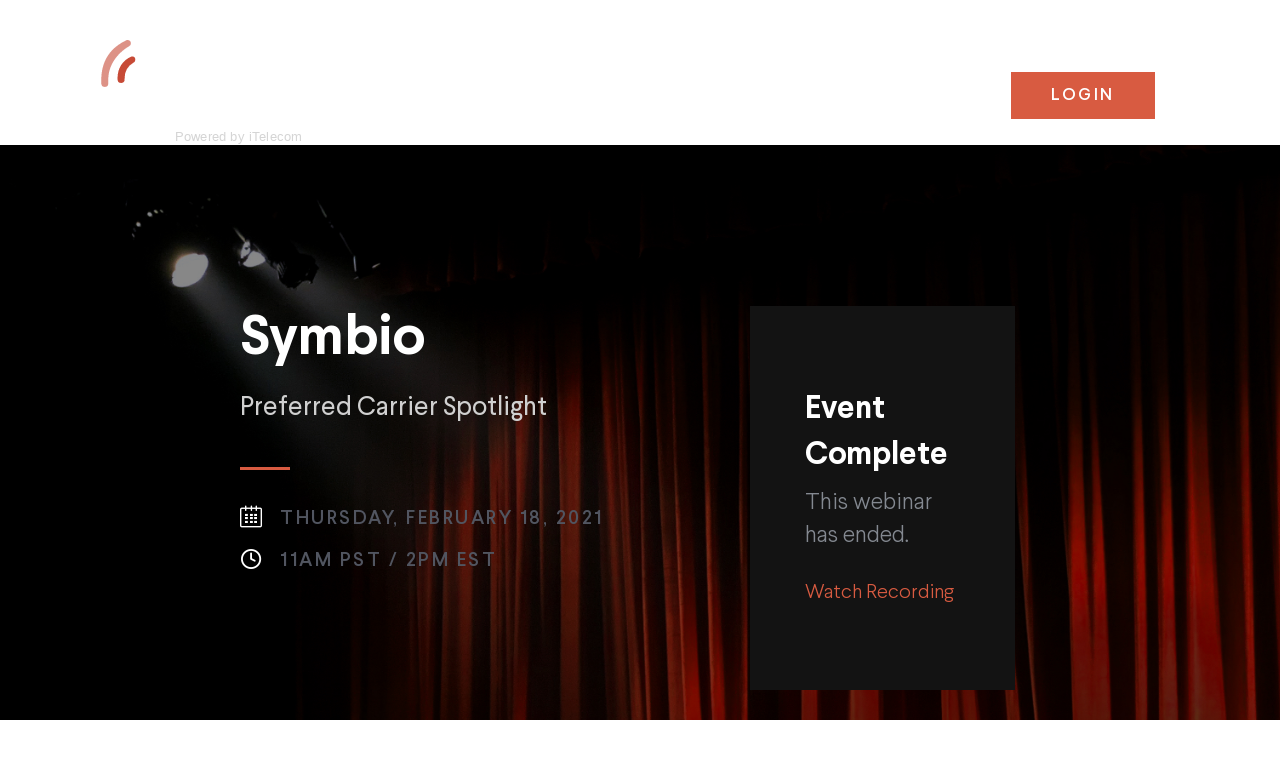

--- FILE ---
content_type: text/html; charset=UTF-8
request_url: https://iagent.itelecom.com/carrier_spotlight/february-2021-agent-call-symbio/
body_size: 28981
content:
<!doctype html>
<html class="no-js" lang="en-US">
<head>
	<meta charset="utf-8">
	<meta http-equiv="X-UA-Compatible" content="IE=edge,chrome=1" >
	<meta name="viewport" content="user-scalable=no, width=device-width, initial-scale=1, maximum-scale=1" />
    <meta name="apple-mobile-web-app-capable" content="yes" />
<!-- Google tag (gtag.js) -->
<script async src="https://www.googletagmanager.com/gtag/js?id=G-PTBST1G024"></script>
<script>
  window.dataLayer = window.dataLayer || [];
  function gtag(){dataLayer.push(arguments);}
  gtag('js', new Date());

  gtag('config', 'G-PTBST1G024');
</script>
	<meta name='robots' content='index, follow, max-image-preview:large, max-snippet:-1, max-video-preview:-1' />

	<!-- This site is optimized with the Yoast SEO plugin v26.8 - https://yoast.com/product/yoast-seo-wordpress/ -->
	<title>February 2021 Agent Call – Symbio | iAgent by iTelecom</title>
	<link rel="canonical" href="https://iagent.itelecom.com/carrier_spotlight/february-2021-agent-call-symbio/" />
	<meta property="og:locale" content="en_US" />
	<meta property="og:type" content="article" />
	<meta property="og:title" content="February 2021 Agent Call – Symbio | iAgent by iTelecom" />
	<meta property="og:description" content="Read More" />
	<meta property="og:url" content="https://iagent.itelecom.com/carrier_spotlight/february-2021-agent-call-symbio/" />
	<meta property="og:site_name" content="iAgent by iTelecom" />
	<meta property="article:publisher" content="https://www.facebook.com/iTelecomUS/" />
	<meta property="article:modified_time" content="2022-08-26T01:08:48+00:00" />
	<meta name="twitter:card" content="summary_large_image" />
	<meta name="twitter:site" content="@_itelecom" />
	<meta name="twitter:label1" content="Est. reading time" />
	<meta name="twitter:data1" content="14 minutes" />
	<script type="application/ld+json" class="yoast-schema-graph">{"@context":"https://schema.org","@graph":[{"@type":"WebPage","@id":"https://iagent.itelecom.com/carrier_spotlight/february-2021-agent-call-symbio/","url":"https://iagent.itelecom.com/carrier_spotlight/february-2021-agent-call-symbio/","name":"February 2021 Agent Call – Symbio | iAgent by iTelecom","isPartOf":{"@id":"https://iagent.itelecom.com/#website"},"datePublished":"2021-02-01T01:06:12+00:00","dateModified":"2022-08-26T01:08:48+00:00","breadcrumb":{"@id":"https://iagent.itelecom.com/carrier_spotlight/february-2021-agent-call-symbio/#breadcrumb"},"inLanguage":"en-US","potentialAction":[{"@type":"ReadAction","target":["https://iagent.itelecom.com/carrier_spotlight/february-2021-agent-call-symbio/"]}]},{"@type":"BreadcrumbList","@id":"https://iagent.itelecom.com/carrier_spotlight/february-2021-agent-call-symbio/#breadcrumb","itemListElement":[{"@type":"ListItem","position":1,"name":"Carrier Spotlight","item":"https://iagent.itelecom.com/carrier_spotlight/"},{"@type":"ListItem","position":2,"name":"February 2021 Agent Call – Symbio"}]},{"@type":"WebSite","@id":"https://iagent.itelecom.com/#website","url":"https://iagent.itelecom.com/","name":"iAgent by iTelecom","description":"Powered by iTelecom","publisher":{"@id":"https://iagent.itelecom.com/#organization"},"potentialAction":[{"@type":"SearchAction","target":{"@type":"EntryPoint","urlTemplate":"https://iagent.itelecom.com/?s={search_term_string}"},"query-input":{"@type":"PropertyValueSpecification","valueRequired":true,"valueName":"search_term_string"}}],"inLanguage":"en-US"},{"@type":"Organization","@id":"https://iagent.itelecom.com/#organization","name":"iAgent by iTelecom","url":"https://iagent.itelecom.com/","logo":{"@type":"ImageObject","inLanguage":"en-US","@id":"https://iagent.itelecom.com/#/schema/logo/image/","url":"https://iagent.itelecom.com/wp-content/uploads/2022/08/cropped-md-tagline.png","contentUrl":"https://iagent.itelecom.com/wp-content/uploads/2022/08/cropped-md-tagline.png","width":193,"height":100,"caption":"iAgent by iTelecom"},"image":{"@id":"https://iagent.itelecom.com/#/schema/logo/image/"},"sameAs":["https://www.facebook.com/iTelecomUS/","https://x.com/_itelecom","https://www.linkedin.com/company/itelecom---an-elite-solutions-provider/"]}]}</script>
	<!-- / Yoast SEO plugin. -->


<link rel="alternate" type="application/rss+xml" title="iAgent by iTelecom &raquo; Feed" href="https://iagent.itelecom.com/feed/" />
<link rel="alternate" type="application/rss+xml" title="iAgent by iTelecom &raquo; Comments Feed" href="https://iagent.itelecom.com/comments/feed/" />
<link rel="alternate" title="oEmbed (JSON)" type="application/json+oembed" href="https://iagent.itelecom.com/wp-json/oembed/1.0/embed?url=https%3A%2F%2Fiagent.itelecom.com%2Fcarrier_spotlight%2Ffebruary-2021-agent-call-symbio%2F" />
<link rel="alternate" title="oEmbed (XML)" type="text/xml+oembed" href="https://iagent.itelecom.com/wp-json/oembed/1.0/embed?url=https%3A%2F%2Fiagent.itelecom.com%2Fcarrier_spotlight%2Ffebruary-2021-agent-call-symbio%2F&#038;format=xml" />
<style id='wp-img-auto-sizes-contain-inline-css' type='text/css'>
img:is([sizes=auto i],[sizes^="auto," i]){contain-intrinsic-size:3000px 1500px}
/*# sourceURL=wp-img-auto-sizes-contain-inline-css */
</style>
<style id='wp-emoji-styles-inline-css' type='text/css'>

	img.wp-smiley, img.emoji {
		display: inline !important;
		border: none !important;
		box-shadow: none !important;
		height: 1em !important;
		width: 1em !important;
		margin: 0 0.07em !important;
		vertical-align: -0.1em !important;
		background: none !important;
		padding: 0 !important;
	}
/*# sourceURL=wp-emoji-styles-inline-css */
</style>
<style id='wp-block-library-inline-css' type='text/css'>
:root{--wp-block-synced-color:#7a00df;--wp-block-synced-color--rgb:122,0,223;--wp-bound-block-color:var(--wp-block-synced-color);--wp-editor-canvas-background:#ddd;--wp-admin-theme-color:#007cba;--wp-admin-theme-color--rgb:0,124,186;--wp-admin-theme-color-darker-10:#006ba1;--wp-admin-theme-color-darker-10--rgb:0,107,160.5;--wp-admin-theme-color-darker-20:#005a87;--wp-admin-theme-color-darker-20--rgb:0,90,135;--wp-admin-border-width-focus:2px}@media (min-resolution:192dpi){:root{--wp-admin-border-width-focus:1.5px}}.wp-element-button{cursor:pointer}:root .has-very-light-gray-background-color{background-color:#eee}:root .has-very-dark-gray-background-color{background-color:#313131}:root .has-very-light-gray-color{color:#eee}:root .has-very-dark-gray-color{color:#313131}:root .has-vivid-green-cyan-to-vivid-cyan-blue-gradient-background{background:linear-gradient(135deg,#00d084,#0693e3)}:root .has-purple-crush-gradient-background{background:linear-gradient(135deg,#34e2e4,#4721fb 50%,#ab1dfe)}:root .has-hazy-dawn-gradient-background{background:linear-gradient(135deg,#faaca8,#dad0ec)}:root .has-subdued-olive-gradient-background{background:linear-gradient(135deg,#fafae1,#67a671)}:root .has-atomic-cream-gradient-background{background:linear-gradient(135deg,#fdd79a,#004a59)}:root .has-nightshade-gradient-background{background:linear-gradient(135deg,#330968,#31cdcf)}:root .has-midnight-gradient-background{background:linear-gradient(135deg,#020381,#2874fc)}:root{--wp--preset--font-size--normal:16px;--wp--preset--font-size--huge:42px}.has-regular-font-size{font-size:1em}.has-larger-font-size{font-size:2.625em}.has-normal-font-size{font-size:var(--wp--preset--font-size--normal)}.has-huge-font-size{font-size:var(--wp--preset--font-size--huge)}.has-text-align-center{text-align:center}.has-text-align-left{text-align:left}.has-text-align-right{text-align:right}.has-fit-text{white-space:nowrap!important}#end-resizable-editor-section{display:none}.aligncenter{clear:both}.items-justified-left{justify-content:flex-start}.items-justified-center{justify-content:center}.items-justified-right{justify-content:flex-end}.items-justified-space-between{justify-content:space-between}.screen-reader-text{border:0;clip-path:inset(50%);height:1px;margin:-1px;overflow:hidden;padding:0;position:absolute;width:1px;word-wrap:normal!important}.screen-reader-text:focus{background-color:#ddd;clip-path:none;color:#444;display:block;font-size:1em;height:auto;left:5px;line-height:normal;padding:15px 23px 14px;text-decoration:none;top:5px;width:auto;z-index:100000}html :where(.has-border-color){border-style:solid}html :where([style*=border-top-color]){border-top-style:solid}html :where([style*=border-right-color]){border-right-style:solid}html :where([style*=border-bottom-color]){border-bottom-style:solid}html :where([style*=border-left-color]){border-left-style:solid}html :where([style*=border-width]){border-style:solid}html :where([style*=border-top-width]){border-top-style:solid}html :where([style*=border-right-width]){border-right-style:solid}html :where([style*=border-bottom-width]){border-bottom-style:solid}html :where([style*=border-left-width]){border-left-style:solid}html :where(img[class*=wp-image-]){height:auto;max-width:100%}:where(figure){margin:0 0 1em}html :where(.is-position-sticky){--wp-admin--admin-bar--position-offset:var(--wp-admin--admin-bar--height,0px)}@media screen and (max-width:600px){html :where(.is-position-sticky){--wp-admin--admin-bar--position-offset:0px}}

/*# sourceURL=wp-block-library-inline-css */
</style><style id='global-styles-inline-css' type='text/css'>
:root{--wp--preset--aspect-ratio--square: 1;--wp--preset--aspect-ratio--4-3: 4/3;--wp--preset--aspect-ratio--3-4: 3/4;--wp--preset--aspect-ratio--3-2: 3/2;--wp--preset--aspect-ratio--2-3: 2/3;--wp--preset--aspect-ratio--16-9: 16/9;--wp--preset--aspect-ratio--9-16: 9/16;--wp--preset--color--black: #000000;--wp--preset--color--cyan-bluish-gray: #abb8c3;--wp--preset--color--white: #ffffff;--wp--preset--color--pale-pink: #f78da7;--wp--preset--color--vivid-red: #cf2e2e;--wp--preset--color--luminous-vivid-orange: #ff6900;--wp--preset--color--luminous-vivid-amber: #fcb900;--wp--preset--color--light-green-cyan: #7bdcb5;--wp--preset--color--vivid-green-cyan: #00d084;--wp--preset--color--pale-cyan-blue: #8ed1fc;--wp--preset--color--vivid-cyan-blue: #0693e3;--wp--preset--color--vivid-purple: #9b51e0;--wp--preset--gradient--vivid-cyan-blue-to-vivid-purple: linear-gradient(135deg,rgb(6,147,227) 0%,rgb(155,81,224) 100%);--wp--preset--gradient--light-green-cyan-to-vivid-green-cyan: linear-gradient(135deg,rgb(122,220,180) 0%,rgb(0,208,130) 100%);--wp--preset--gradient--luminous-vivid-amber-to-luminous-vivid-orange: linear-gradient(135deg,rgb(252,185,0) 0%,rgb(255,105,0) 100%);--wp--preset--gradient--luminous-vivid-orange-to-vivid-red: linear-gradient(135deg,rgb(255,105,0) 0%,rgb(207,46,46) 100%);--wp--preset--gradient--very-light-gray-to-cyan-bluish-gray: linear-gradient(135deg,rgb(238,238,238) 0%,rgb(169,184,195) 100%);--wp--preset--gradient--cool-to-warm-spectrum: linear-gradient(135deg,rgb(74,234,220) 0%,rgb(151,120,209) 20%,rgb(207,42,186) 40%,rgb(238,44,130) 60%,rgb(251,105,98) 80%,rgb(254,248,76) 100%);--wp--preset--gradient--blush-light-purple: linear-gradient(135deg,rgb(255,206,236) 0%,rgb(152,150,240) 100%);--wp--preset--gradient--blush-bordeaux: linear-gradient(135deg,rgb(254,205,165) 0%,rgb(254,45,45) 50%,rgb(107,0,62) 100%);--wp--preset--gradient--luminous-dusk: linear-gradient(135deg,rgb(255,203,112) 0%,rgb(199,81,192) 50%,rgb(65,88,208) 100%);--wp--preset--gradient--pale-ocean: linear-gradient(135deg,rgb(255,245,203) 0%,rgb(182,227,212) 50%,rgb(51,167,181) 100%);--wp--preset--gradient--electric-grass: linear-gradient(135deg,rgb(202,248,128) 0%,rgb(113,206,126) 100%);--wp--preset--gradient--midnight: linear-gradient(135deg,rgb(2,3,129) 0%,rgb(40,116,252) 100%);--wp--preset--font-size--small: 13px;--wp--preset--font-size--medium: 20px;--wp--preset--font-size--large: 36px;--wp--preset--font-size--x-large: 42px;--wp--preset--spacing--20: 0.44rem;--wp--preset--spacing--30: 0.67rem;--wp--preset--spacing--40: 1rem;--wp--preset--spacing--50: 1.5rem;--wp--preset--spacing--60: 2.25rem;--wp--preset--spacing--70: 3.38rem;--wp--preset--spacing--80: 5.06rem;--wp--preset--shadow--natural: 6px 6px 9px rgba(0, 0, 0, 0.2);--wp--preset--shadow--deep: 12px 12px 50px rgba(0, 0, 0, 0.4);--wp--preset--shadow--sharp: 6px 6px 0px rgba(0, 0, 0, 0.2);--wp--preset--shadow--outlined: 6px 6px 0px -3px rgb(255, 255, 255), 6px 6px rgb(0, 0, 0);--wp--preset--shadow--crisp: 6px 6px 0px rgb(0, 0, 0);}:where(.is-layout-flex){gap: 0.5em;}:where(.is-layout-grid){gap: 0.5em;}body .is-layout-flex{display: flex;}.is-layout-flex{flex-wrap: wrap;align-items: center;}.is-layout-flex > :is(*, div){margin: 0;}body .is-layout-grid{display: grid;}.is-layout-grid > :is(*, div){margin: 0;}:where(.wp-block-columns.is-layout-flex){gap: 2em;}:where(.wp-block-columns.is-layout-grid){gap: 2em;}:where(.wp-block-post-template.is-layout-flex){gap: 1.25em;}:where(.wp-block-post-template.is-layout-grid){gap: 1.25em;}.has-black-color{color: var(--wp--preset--color--black) !important;}.has-cyan-bluish-gray-color{color: var(--wp--preset--color--cyan-bluish-gray) !important;}.has-white-color{color: var(--wp--preset--color--white) !important;}.has-pale-pink-color{color: var(--wp--preset--color--pale-pink) !important;}.has-vivid-red-color{color: var(--wp--preset--color--vivid-red) !important;}.has-luminous-vivid-orange-color{color: var(--wp--preset--color--luminous-vivid-orange) !important;}.has-luminous-vivid-amber-color{color: var(--wp--preset--color--luminous-vivid-amber) !important;}.has-light-green-cyan-color{color: var(--wp--preset--color--light-green-cyan) !important;}.has-vivid-green-cyan-color{color: var(--wp--preset--color--vivid-green-cyan) !important;}.has-pale-cyan-blue-color{color: var(--wp--preset--color--pale-cyan-blue) !important;}.has-vivid-cyan-blue-color{color: var(--wp--preset--color--vivid-cyan-blue) !important;}.has-vivid-purple-color{color: var(--wp--preset--color--vivid-purple) !important;}.has-black-background-color{background-color: var(--wp--preset--color--black) !important;}.has-cyan-bluish-gray-background-color{background-color: var(--wp--preset--color--cyan-bluish-gray) !important;}.has-white-background-color{background-color: var(--wp--preset--color--white) !important;}.has-pale-pink-background-color{background-color: var(--wp--preset--color--pale-pink) !important;}.has-vivid-red-background-color{background-color: var(--wp--preset--color--vivid-red) !important;}.has-luminous-vivid-orange-background-color{background-color: var(--wp--preset--color--luminous-vivid-orange) !important;}.has-luminous-vivid-amber-background-color{background-color: var(--wp--preset--color--luminous-vivid-amber) !important;}.has-light-green-cyan-background-color{background-color: var(--wp--preset--color--light-green-cyan) !important;}.has-vivid-green-cyan-background-color{background-color: var(--wp--preset--color--vivid-green-cyan) !important;}.has-pale-cyan-blue-background-color{background-color: var(--wp--preset--color--pale-cyan-blue) !important;}.has-vivid-cyan-blue-background-color{background-color: var(--wp--preset--color--vivid-cyan-blue) !important;}.has-vivid-purple-background-color{background-color: var(--wp--preset--color--vivid-purple) !important;}.has-black-border-color{border-color: var(--wp--preset--color--black) !important;}.has-cyan-bluish-gray-border-color{border-color: var(--wp--preset--color--cyan-bluish-gray) !important;}.has-white-border-color{border-color: var(--wp--preset--color--white) !important;}.has-pale-pink-border-color{border-color: var(--wp--preset--color--pale-pink) !important;}.has-vivid-red-border-color{border-color: var(--wp--preset--color--vivid-red) !important;}.has-luminous-vivid-orange-border-color{border-color: var(--wp--preset--color--luminous-vivid-orange) !important;}.has-luminous-vivid-amber-border-color{border-color: var(--wp--preset--color--luminous-vivid-amber) !important;}.has-light-green-cyan-border-color{border-color: var(--wp--preset--color--light-green-cyan) !important;}.has-vivid-green-cyan-border-color{border-color: var(--wp--preset--color--vivid-green-cyan) !important;}.has-pale-cyan-blue-border-color{border-color: var(--wp--preset--color--pale-cyan-blue) !important;}.has-vivid-cyan-blue-border-color{border-color: var(--wp--preset--color--vivid-cyan-blue) !important;}.has-vivid-purple-border-color{border-color: var(--wp--preset--color--vivid-purple) !important;}.has-vivid-cyan-blue-to-vivid-purple-gradient-background{background: var(--wp--preset--gradient--vivid-cyan-blue-to-vivid-purple) !important;}.has-light-green-cyan-to-vivid-green-cyan-gradient-background{background: var(--wp--preset--gradient--light-green-cyan-to-vivid-green-cyan) !important;}.has-luminous-vivid-amber-to-luminous-vivid-orange-gradient-background{background: var(--wp--preset--gradient--luminous-vivid-amber-to-luminous-vivid-orange) !important;}.has-luminous-vivid-orange-to-vivid-red-gradient-background{background: var(--wp--preset--gradient--luminous-vivid-orange-to-vivid-red) !important;}.has-very-light-gray-to-cyan-bluish-gray-gradient-background{background: var(--wp--preset--gradient--very-light-gray-to-cyan-bluish-gray) !important;}.has-cool-to-warm-spectrum-gradient-background{background: var(--wp--preset--gradient--cool-to-warm-spectrum) !important;}.has-blush-light-purple-gradient-background{background: var(--wp--preset--gradient--blush-light-purple) !important;}.has-blush-bordeaux-gradient-background{background: var(--wp--preset--gradient--blush-bordeaux) !important;}.has-luminous-dusk-gradient-background{background: var(--wp--preset--gradient--luminous-dusk) !important;}.has-pale-ocean-gradient-background{background: var(--wp--preset--gradient--pale-ocean) !important;}.has-electric-grass-gradient-background{background: var(--wp--preset--gradient--electric-grass) !important;}.has-midnight-gradient-background{background: var(--wp--preset--gradient--midnight) !important;}.has-small-font-size{font-size: var(--wp--preset--font-size--small) !important;}.has-medium-font-size{font-size: var(--wp--preset--font-size--medium) !important;}.has-large-font-size{font-size: var(--wp--preset--font-size--large) !important;}.has-x-large-font-size{font-size: var(--wp--preset--font-size--x-large) !important;}
/*# sourceURL=global-styles-inline-css */
</style>

<style id='classic-theme-styles-inline-css' type='text/css'>
/*! This file is auto-generated */
.wp-block-button__link{color:#fff;background-color:#32373c;border-radius:9999px;box-shadow:none;text-decoration:none;padding:calc(.667em + 2px) calc(1.333em + 2px);font-size:1.125em}.wp-block-file__button{background:#32373c;color:#fff;text-decoration:none}
/*# sourceURL=/wp-includes/css/classic-themes.min.css */
</style>
<link rel='stylesheet' id='be-grid-portfolio-css' href='https://iagent.itelecom.com/wp-content/plugins/be-grid/css/be-grid.min.css?ver=1.2.9' type='text/css' media='all' />
<link rel='stylesheet' id='tatsu-main-css' href='https://iagent.itelecom.com/wp-content/plugins/tatsu/public/css/tatsu.min.css?ver=3.5.3' type='text/css' media='all' />
<link rel='stylesheet' id='exponent-modules-css' href='https://iagent.itelecom.com/wp-content/plugins/exponent-modules/public/css/exponent-modules.min.css?ver=2.1.7' type='text/css' media='all' />
<link rel='stylesheet' id='typehub-css' href='https://iagent.itelecom.com/wp-content/plugins/tatsu/includes/typehub/public/css/typehub-public.css?ver=2.0.6' type='text/css' media='all' />
<link rel='stylesheet' id='font_awesome_brands-css' href='https://iagent.itelecom.com/wp-content/plugins/tatsu/includes/icons/font_awesome/brands.css?ver=6.9' type='text/css' media='all' />
<link rel='stylesheet' id='tatsu_icons-css' href='https://iagent.itelecom.com/wp-content/plugins/tatsu/includes/icons/tatsu_icons/tatsu-icons.css?ver=6.9' type='text/css' media='all' />
<link rel='stylesheet' id='custom_icon-css' href='https://iagent.itelecom.com/wp-content/themes/exponent-child/icons.css?ver=1.2.9.6.1658165556' type='text/css' media='all' />
<link rel='stylesheet' id='wonderplugin-carousel-engine-css-css' href='https://iagent.itelecom.com/wp-content/plugins/wonderplugin-carousel/engine/wonderplugincarouselengine.css?ver=18.9.1PRO' type='text/css' media='all' />
<link rel='stylesheet' id='wp-post-modal-css' href='https://iagent.itelecom.com/wp-content/plugins/wp-post-modal/public/css/wp-post-modal-public.css?ver=1.0.0' type='text/css' media='all' />
<link rel='stylesheet' id='exponent-core-icons-css' href='https://iagent.itelecom.com/wp-content/themes/exponent/fonts/icons.css?ver=1.3.0.8' type='text/css' media='all' />
<link rel='stylesheet' id='exponent-vendor-css' href='https://iagent.itelecom.com/wp-content/themes/exponent/css/vendor/vendor.min.css?ver=1.3.0.8' type='text/css' media='all' />
<link rel='stylesheet' id='exponent-main-css-css' href='https://iagent.itelecom.com/wp-content/themes/exponent/css/main.min.css?ver=1.3.0.8' type='text/css' media='all' />
<link rel='stylesheet' id='exponent-style-css-css' href='https://iagent.itelecom.com/wp-content/themes/exponent-child/style.css?ver=1.2.9.6.1658165556' type='text/css' media='all' />
<script type="text/javascript" src="https://iagent.itelecom.com/wp-includes/js/jquery/jquery.min.js?ver=3.7.1" id="jquery-core-js"></script>
<script type="text/javascript" src="https://iagent.itelecom.com/wp-includes/js/jquery/jquery-migrate.min.js?ver=3.4.1" id="jquery-migrate-js"></script>
<script type="text/javascript" src="https://iagent.itelecom.com/wp-content/plugins/tatsu/includes/typehub/public/js/webfont.min.js?ver=6.9" id="webfontloader-js"></script>
<script type="text/javascript" id="webfontloader-js-after">
/* <![CDATA[ */
WebFont.load( { custom: { families: ['larsseit-bold:600,400,200,500','larsseit-light:400','larsseit-medium:400','larsseit:400,','larsseit-lightitalic:400','larsseit-light:'], urls: ['https://iagent.itelecom.com/wp-content/uploads/typehub/custom/larsseit-medium/styles.css','https://iagent.itelecom.com/wp-content/uploads/typehub/custom/larsseit/styles.css','https://iagent.itelecom.com/wp-content/uploads/typehub/custom/larsseit-lightitalic/styles.css','https://iagent.itelecom.com/wp-content/uploads/typehub/custom/larsseit-bold/styles.css','https://iagent.itelecom.com/wp-content/uploads/typehub/custom/larsseit-light/styles.css'] }, })
//# sourceURL=webfontloader-js-after
/* ]]> */
</script>
<script type="text/javascript" src="https://iagent.itelecom.com/wp-content/plugins/wonderplugin-carousel/engine/wonderplugincarouselskins.js?ver=18.9.1PRO" id="wonderplugin-carousel-skins-script-js"></script>
<script type="text/javascript" src="https://iagent.itelecom.com/wp-content/plugins/wonderplugin-carousel/engine/wonderplugincarousel.js?ver=18.9.1PRO" id="wonderplugin-carousel-script-js"></script>
<script type="text/javascript" id="wp-post-modal-js-extra">
/* <![CDATA[ */
var fromPHP = {"pluginUrl":"https://iagent.itelecom.com/wp-content/plugins/wp-post-modal/public/","breakpoint":"0","styled":"1","disableScrolling":"1","loader":"","ajax_url":"https://iagent.itelecom.com/wp-admin/admin-ajax.php","siteUrl":"https://iagent.itelecom.com","restMethod":"1","iframe":"1","urlState":"1","containerID":"#modal-ready","modalLinkClass":"modal-link","isAdmin":"","customizing":""};
//# sourceURL=wp-post-modal-js-extra
/* ]]> */
</script>
<script type="text/javascript" src="https://iagent.itelecom.com/wp-content/plugins/wp-post-modal/public/js/wp-post-modal-public.js?ver=1.0.0" id="wp-post-modal-js"></script>
<script type="text/javascript" src="https://iagent.itelecom.com/wp-content/themes/exponent-child/custom-javascript/scrollreveal.js?ver=6.9" id="scrollreveal-animations-js"></script>
<script type="text/javascript" src="https://iagent.itelecom.com/wp-content/themes/exponent/js/vendor/modernizr.min.js?ver=6.9" id="modernizr-js"></script>
<link rel="https://api.w.org/" href="https://iagent.itelecom.com/wp-json/" /><link rel="alternate" title="JSON" type="application/json" href="https://iagent.itelecom.com/wp-json/wp/v2/carrier_spotlight/2043" /><link rel="EditURI" type="application/rsd+xml" title="RSD" href="https://iagent.itelecom.com/xmlrpc.php?rsd" />
<meta name="generator" content="WordPress 6.9" />
<link rel='shortlink' href='https://iagent.itelecom.com/?p=2043' />
<style id="be-dynamic-css" type="text/css"> 
/****************************************************
Header Styles
*****************************************************/

.exponent-menu li a:hover,
.exponent-menu li.current-menu-item > a,
.exponent-mobile-menu li a:hover,
.exponent-mobile-menu li.current-menu-item > a,
.exponent-menu > ul > li:hover > a,
.exponent-menu .exponent-sub-menu > li:hover > a{
  color:  rgba(216,91,65,1);
}
.exponent-menu > ul > li:hover > .exponent-sub-menu-indicator svg polyline,
.exponent-menu .exponent-sub-menu > li:hover svg polyline {
  stroke : rgba(216,91,65,1);
}
/**
 * Common Styles
 */
blockquote {
  border-left: 4px solid rgba(216,91,65,1);
}
a {
  color : rgba(216,91,65,1);
}

.flickity-page-dots .dot.is-selected {
  background : rgba(216,91,65,1);
}

/**
 * Form Styles
 */ 

.exp-form-border {
  background-color : rgba(216,91,65,1);
}
.exp-form-border-with-underline .exp-form-field-active .exp-form-field-label {
   color : rgba(216,91,65,1); 
}

.exp-form-rounded input:not([type = "submit"]):focus,
.exp-form-rounded textarea:focus,
.exp-form-rounded select:focus {
   border-color : rgba(216,91,65,1);
}
.exp-form-pill input:not([type = "submit"]):focus,
.exp-form-pill textarea:focus,
.exp-form-pill select:focus {
  border-color : rgba(216,91,65,1);
}


.exp-form-pill input:not([type = "submit"]),
.exp-form-pill textarea,
.exp-form-pill select,
.exp-form-rounded input,
.exp-form-rounded textarea,
.exp-form-rounded select {
    background-color : rgba(243,244,244,1);
}

input[ type = "submit" ] {
  color : #ffffff;
  background : rgba(216,91,65,1);
}

/**
 * Posts Styles
 */


.exp-post-categories-normal a:hover,
.exp-post-title a:hover,
.exp-post-author .exp-post-author-name:hover {
    color : rgba(216,91,65,1);
}

.pages_list a {
  background: rgba(27,29,30,1);
  color: #ffffff;
}

.pages_list a:hover {
  background: rgba(216,91,65,1);
  color: #ffffff;
}

.exp-categories-post-count {
  color : rgba(216,91,65,1);
}

.exp-archive-post-count {
  color : rgba(216,91,65,1);
}

.widget_calendar tbody a {
  color : rgba(216,91,65,1);
}

.exp-read-more.exp-read-more-underlined::after {
  background : rgba(216,91,65,1);
}

.exp-posts-nav {
   padding-top : 20px;
   padding-bottom : 20px;
}

.exp-home-grid-icon {
  color : rgba(27,29,30,1);
}

.exp-read-more-underlined {
  color : rgba(27,29,30,1);
}
.exp-read-more-underlined::before {
  color : rgba(27,29,30,1);
}
.exp-read-more-underlined:hover {
  color : rgba(216,91,65,1);
}
.exp-read-more-underlined:hover::after {
  color : rgba(216,91,65,1);
}

/**
 * anchor styles
 */

  .menu-item.current-menu-item > a {
    color : rgba(216,91,65,1);
  }

 .exp-breadcrumbs a:hover,
 .widget a:hover {
   color : rgba(216,91,65,1);
 }
 .widget .tag-cloud-link:hover {
   background : rgba(216,91,65,1);
 }

.exp-post-single-footer-author {
   background : #ffffff;
}

.exp-pagination .page-numbers:not(.current):hover {
  background : rgba(243,244,244,1);
}

.exp-post-single-footer-tags .exp-term:hover,
.exp-pagination .current {
  color : #ffffff;
  background : rgba(216,91,65,1);
}
.exp-pagination .current {
  border-color:  rgba(216,91,65,1);
  box-shadow : 0 7px 14px -6px rgba(216,91,65,1);
}
.exp-pagination a:hover {
  color : rgba(216,91,65,1);
}

/**
 * Comments
 */
#cancel-comment-reply-link:hover,
.exp-comment-reply:hover {
  color : rgba(216,91,65,1);
}

/**
 * Widgets
 */
.exp-archive-post-count,
.exp-categories-post-count {
  background : rgba(243,244,244,1);
}
.exp-archive-widget-link:hover a {
  color : rgba(216,91,65,1)}
.exp-archive-widget-link:hover .exp-archive-post-count {
  background : rgba(216,91,65,1);
  color : #ffffff;
}
.exp-categories-widget-link:hover > a {
  color : rgba(216,91,65,1);
}
.exp-categories-widget-link:hover > .exp-categories-post-count {
  color : #ffffff;
  background : rgba(216,91,65,1);
}
.widget_calendar tbody a {
  background : rgba(243,244,244,1);
}
#wp-calendar caption {
  color: rgba(27,29,30,1);
}
.widget_calendar tbody a:hover {
  color : #ffffff;
  background : rgba(216,91,65,1);
}
.tagcloud .tag-cloud-link {
  background : rgba(243,244,244,1);
}
.tagcloud .tag-cloud-link:hover {
  color : #ffffff;
  background : rgba(216,91,65,1);
}

/**
 * Accordion Module
 */
.accordion-head:hover {
    color: rgba(216,91,65,1);
}

/** Loader color */
.exp-subscribe-loader-inner {
  border-color : rgba(243,244,244,1);
  border-left-color : rgba(216,91,65,1);
}

#be-themes-page-loader .style-spin{
    border: 7px solid rgba(216,91,65,0.3);
    border-top-color: rgba(216,91,65,1);
}

#be-themes-page-loader .style-ring div{
	border: 6px solid rgba(216,91,65,0.6);
	border-color:rgba(216,91,65,0.6) transparent transparent transparent;
}

#be-themes-page-loader .style-ellipsis div {
	background:rgba(216,91,65,1);
}

#be-themes-page-loader .style-ripple div {
	border: 4px solid rgba(216,91,65,1);
}

/**
 * Back to Top
 */
#be-themes-back-to-top {
   background : rgba(216,91,65,1);
   color : #ffffff;
}

/**
 * Backgrounds
 */

  body {
      background : #ffffff  }

/**
 * Entry Header
 */
  .exp-entry-header {
    background : url(https://iagent.itelecom.com/wp-content/uploads/2022/07/about-banner@2x-scaled-1.jpg) center center/cover;
    color : #ffffff;
    padding-top : 200px;
    padding-bottom : 200px;
  }
  .exp-entry-header .exp-post-entry-title {
    color : #ffffff;
  }

  .exp-breadcrumbs {
    color : 1;
  }


/**
 * Search Form
 */
.search:focus ~ .exp-searchform-icon,
.exp-form-field-active .exp-searchform-icon {
    color : rgba(216,91,65,1);
}

/**
 * Woocommerce
 */

.woocommerce-orders-table a:hover {
  color : rgba(216,91,65,1);
}

.woocommerce-table--order-downloads td a:hover {
  color : rgba(216,91,65,1);
}

.exp-quick-view {
  background : rgba(216,91,65,1);
  color : #ffffff;
}

.exp-wc-price-cart-wrap .exp-add-to-cart {
  color : rgba(216,91,65,1);
}

.exp-wc-meta-value a:hover {
  color : rgba(216,91,65,1);
}

.single_add_to_cart_button {
  color : #ffffff;
  background : rgba(216,91,65,1);
}
.single_add_to_cart_button:hover {
  color : rgba(216,91,65,1);
  background : #ffffff;
  border : 1px solid rgba(216,91,65,1);
}

.wc-tabs .active {
  color : rgba(216,91,65,1);
  border-bottom : 2px solid rgba(216,91,65,1);
}

.exp-product-categories a:hover {
  color : rgba(216,91,65,1);
}

.products .exp-product-title a:hover {
  color : rgba(216,91,65,1);
}

.exp-add-to-wishlist-icon:hover,
.exp-already-in-wishlist {
  color : rgba(216,91,65,1);
}
.products .exp-already-in-wishlist-icon {
  color : rgba(216,91,65,1);
}
.exp-wc-product-info-inner .exp-add-to-wishlist:hover { 
  color : rgba(216,91,65,1);
}

.exp-wc-add-to-cart-icon:hover {
  color : rgba(216,91,65,1);
}

.exp-wc-quickview .product_title:hover {
  color : rgba(216,91,65,1);
}

.woocommerce-mini-cart__buttons a {
   color : #ffffff;
   background : rgba(216,91,65,1);
}
.woocommerce-mini-cart__buttons a:hover {
  color : rgba(216,91,65,1);
  background  : #ffffff;
  border-color : rgba(216,91,65,1);
}

.woocommerce-mini-cart__buttons .checkout {
  color : rgba(216,91,65,1);
  background  : #ffffff;
}
.woocommerce-mini-cart__buttons .checkout:hover {
  color : #ffffff;
  background : rgba(216,91,65,1);
}

.exp-wc-cart-product-title:hover {
  color : rgba(216,91,65,1);
}

.grouped_form a:hover {
  color : rgba(216,91,65,1);
}

.product-categories .cat-item a:hover {
    color: rgba(216,91,65,1);
}
.product-categories .cat-item a:hover + .count > .exp-categories-post-count {
    background: rgba(216,91,65,1);
    color : #ffffff;
}

.widget .price_slider {
  background : rgba(243,244,244,1);
}

.ui-slider-handle,
.ui-slider-range {
  border-color : rgba(216,91,65,1);
}

.price_slider_amount button {
  background : rgba(216,91,65,1);
}

.woocommerce-widget-layered-nav-list__item .count {
  color : rgba(216,91,65,1);
}
.woocommerce-widget-layered-nav-list__item .count {
  background : rgba(243,244,244,1);
}
.woocommerce-widget-layered-nav-list__item > a:hover {
  color : rgba(216,91,65,1);
}
.woocommerce-widget-layered-nav-list__item > a:hover + .count {
  background : rgba(216,91,65,1);
  color : #ffffff;
}

.widget_layered_nav_filters .chosen {
  color : #ffffff;
  background  : rgba(216,91,65,1);
}

.woocommerce-cart-form__contents .product-name a:hover,
.wishlist_table .product-name a:hover {
  color : rgba(216,91,65,1);
}

.coupon button {
  color : #ffffff;
  background : rgba(216,91,65,1);
}

button[name = "calc_shipping"] {
  color : #ffffff;
  background : rgba(216,91,65,1);
}

.cart_totals .checkout-button {
  color : #ffffff;
  background : rgba(216,91,65,1);
}

.woocommerce-form-coupon button[name = "apply_coupon"] {
  color : #ffffff;
  background : rgba(216,91,65,1);
}

.woocommerce-shipping-fields input:focus,
.woocommerce-billing-fields input:focus,
.woocommerce-form-login input:focus,
.woocommerce-form-register input:focus,
.woocommerce-form-coupon input:focus,
.woocommerce-address-fields input:focus, 
.woocommerce-EditAccountForm input:focus {
  border-color : rgba(216,91,65,1);
}

.woocommerce-additional-fields textarea:focus {
  border-color : rgba(216,91,65,1); 
}

button[name = "woocommerce_checkout_place_order"] {
  color : #ffffff;
  background : rgba(216,91,65,1);
}

.woocommerce-table--order-details .product-name a:hover {
    color : rgba(216,91,65,1);
}

.woocommerce-MyAccount-navigation-link:hover {
  color : rgba(216,91,65,1);
}

.woocommerce-orders-table .woocommerce-orders-table__cell-order-number a {
  color : rgba(216,91,65,1);
}

.woocommerce-account .woocommerce-Address-title a {
  color : rgba(216,91,65,1);
}

.woocommerce-review__verified.verified {
    background : rgba(243,244,244,1);
}

.woocommerce-form-login button[name="login"],
.woocommerce-form-register button[name="register"] {
  color : #ffffff;
  background : rgba(216,91,65,1);
}

.woocommerce-address-fields button[name = "save_address"],
.woocommerce-EditAccountForm button[name = "save_account_details"] {
  color : #ffffff;
  background : rgba(216,91,65,1);
}

.woocommerce-form-coupon-toggle .showcoupon,
.woocommerce-form-login-toggle .showlogin,
.lost_password a,
.exp-wc-product-share-icons .custom-share-button,
.yith-wcwl-share a {
  color : rgba(27,29,30,1);
}

.exponent-cart-count {
  background : rgba(216,91,65,1);
  color : #ffffff;
}

/**
 * Portfolio details btn
 */
.be-portfolio-details .mediumbtn {
  background: rgba(216,91,65,1);
  color:#ffffff;
}

.home-grid-icon:hover span {
  background : rgba(216,91,65,1);
} </style><style rel="stylesheet" id="typehub-output">h1,.h1{font-family:"larsseit-bold",-apple-system,BlinkMacSystemFont,'Segoe UI',Roboto,Oxygen-Sans,Ubuntu,Cantarell,'Helvetica Neue',sans-serif;font-weight:600;font-style:normal;font-size:56px;text-transform:none;letter-spacing:-0.014em;line-height:66px;color:rgba(27,29,30,1)}h2,.h2{font-family:"larsseit-bold",-apple-system,BlinkMacSystemFont,'Segoe UI',Roboto,Oxygen-Sans,Ubuntu,Cantarell,'Helvetica Neue',sans-serif;font-weight:600;font-style:normal;font-size:47px;text-transform:none;letter-spacing:-0.01em;line-height:57px;color:rgba(27,29,30,1)}h3,.h3{font-family:"larsseit-bold",-apple-system,BlinkMacSystemFont,'Segoe UI',Roboto,Oxygen-Sans,Ubuntu,Cantarell,'Helvetica Neue',sans-serif;font-weight:600;font-style:normal;font-size:32px;text-transform:none;letter-spacing:-0.01em;line-height:46px;color:#343638}h4,.h4{font-family:"larsseit-medium",-apple-system,BlinkMacSystemFont,'Segoe UI',Roboto,Oxygen-Sans,Ubuntu,Cantarell,'Helvetica Neue',sans-serif;font-weight:400;font-style:normal;font-size:19px;text-transform:uppercase;letter-spacing:2.5px;line-height:27px;color:rgba(81,85,96,1)}h5,.exp-wc-cart-collaterals-inner .cart_totals h2,.woocommerce-billing-fields h3,.exp-wc-cart-title,#ship-to-different-address,.woocommerce-customer-details .woocommerce-column__title,.woocommerce-account.woocommerce-edit-address h3,#order_review_heading,.exp-posts-nav-post-title,.h5{font-family:"larsseit-bold",-apple-system,BlinkMacSystemFont,'Segoe UI',Roboto,Oxygen-Sans,Ubuntu,Cantarell,'Helvetica Neue',sans-serif;font-weight:600;font-style:normal;font-size:17px;text-transform:none;letter-spacing:-0.01em;line-height:30px;color:#343638}h6,.testimonial-author-role.h6-font,.menu-card-title,.menu-card-item-price,.slider-counts,.woocommerce-mini-cart__total strong,.variations .label,.exp-wc-meta-label,.exp-wc-shop-attribute-label,.cart_totals h2,.woocommerce-orders-table th,.upsells>h2,.related>h2,.woocommerce-table--order-details thead th,.woocommerce-orders-table a,.wc_payment_method label,.woocommerce-checkout-review-order thead th,.wishlist_table th,.exp-wc-product-share-label,.yith-wcwl-share-title,.woocommerce-Reviews #reply-title,.woocommerce-checkout-review-order tfoot .woocommerce-Price-amount,.stock,.woocommerce-table--order-details tfoot .woocommerce-Price-amount,.woocommerce-Address-title a,.wc-tabs,.exp-wc-review-author,a.bbp-forum-title,#bbpress-forums fieldset.bbp-form label,.bbp-topic-title a.bbp-topic-permalink,#bbpress-forums ul.forum-titles li,#bbpress-forums ul.bbp-replies li.bbp-header,.h6{font-family:"larsseit-bold",-apple-system,BlinkMacSystemFont,'Segoe UI',Roboto,Oxygen-Sans,Ubuntu,Cantarell,'Helvetica Neue',sans-serif;font-weight:600;font-style:normal;font-size:15px;text-transform:none;letter-spacing:-0.01em;line-height:26px;color:#343638}body,.special-heading-wrap .caption-wrap .body-font,.body{font-family:"larsseit-light",-apple-system,BlinkMacSystemFont,'Segoe UI',Roboto,Oxygen-Sans,Ubuntu,Cantarell,'Helvetica Neue',sans-serif;font-weight:400;font-style:normal;font-size:23px;text-transform:none;letter-spacing:0;line-height:35px;color:rgba(81,85,96,1)}.exp-countdown-wrap .countdown-amount{font-family:"larsseit-bold",-apple-system,BlinkMacSystemFont,'Segoe UI',Roboto,Oxygen-Sans,Ubuntu,Cantarell,'Helvetica Neue',sans-serif;font-size:50px;line-height:2;letter-spacing:0;font-weight:400;font-style:normal}.exp-countdown-wrap .countdown-period{font-family:"larsseit-bold",-apple-system,BlinkMacSystemFont,'Segoe UI',Roboto,Oxygen-Sans,Ubuntu,Cantarell,'Helvetica Neue',sans-serif;font-size:15px;line-height:1.7em;letter-spacing:0;font-weight:400;font-style:normal;text-transform:none}.tatsu-wp-forms div.wpforms-container-full .wpforms-form label.wpforms-field-label{font-family:"larsseit-bold",-apple-system,BlinkMacSystemFont,'Segoe UI',Roboto,Oxygen-Sans,Ubuntu,Cantarell,'Helvetica Neue',sans-serif;font-size:15px;line-height:1.7em;color:rgba(0,0,0,0.45);letter-spacing:0;font-weight:400;font-style:normal;text-transform:none}.tatsu-wp-forms div.wpforms-container-full .wpforms-form select,.tatsu-wp-forms div.wpforms-container-full .wpforms-form input:not([type = "submit"]),.tatsu-wp-forms div.wpforms-container-full .wpforms-form label.wpforms-field-label-inline{font-family:"larsseit-bold",-apple-system,BlinkMacSystemFont,'Segoe UI',Roboto,Oxygen-Sans,Ubuntu,Cantarell,'Helvetica Neue',sans-serif;font-size:15px;line-height:1.7em;color:#343638;letter-spacing:0;font-weight:600;font-style:normal;text-transform:none}.tatsu-wp-forms div.wpforms-container-full .wpforms-form label.wpforms-field-sublabel{font-family:"larsseit-bold",-apple-system,BlinkMacSystemFont,'Segoe UI',Roboto,Oxygen-Sans,Ubuntu,Cantarell,'Helvetica Neue',sans-serif;font-size:12px;line-height:1em;color:rgba(0,0,0,0.45);letter-spacing:0;font-weight:200;font-style:normal;text-transform:none}.widget_recent_comments a,.widget_rss .rsswidget,.widget_rss cite,.cart_totals th,.woocommerce-checkout-review-order-table tfoot th,.woocommerce-table--order-details tfoot th,.exp-recent-posts-widget-post-title,.widget_recent_entries a,.h7{font-family:"larsseit",-apple-system,BlinkMacSystemFont,'Segoe UI',Roboto,Oxygen-Sans,Ubuntu,Cantarell,'Helvetica Neue',sans-serif;font-weight:400;font-style:normal;font-size:18px;text-transform:uppercase;letter-spacing:3px;line-height:28px;color:rgba(234,107,82,1)}.h8{font-family:"larsseit",-apple-system,BlinkMacSystemFont,'Segoe UI',Roboto,Oxygen-Sans,Ubuntu,Cantarell,'Helvetica Neue',sans-serif;font-weight:400;font-style:normal;font-size:15px;text-transform:uppercase;letter-spacing:2.5px;line-height:23px;color:rgba(234,106,78,1)}.exp-posts-nav-post-location,.exp-read-more-underlined,.pages_list a,.h9{font-family:"larsseit-bold",-apple-system,BlinkMacSystemFont,'Segoe UI',Roboto,Oxygen-Sans,Ubuntu,Cantarell,'Helvetica Neue',sans-serif;font-weight:600;font-style:normal;font-size:11px;text-transform:uppercase;letter-spacing:1px;line-height:14px;color:rgba(0,0,0,0.45)}.body_1{font-family:"larsseit-light",-apple-system,BlinkMacSystemFont,'Segoe UI',Roboto,Oxygen-Sans,Ubuntu,Cantarell,'Helvetica Neue',sans-serif;font-weight:400;font-style:normal;font-size:18px;text-transform:none;letter-spacing:0;line-height:30px;color:rgba(81,85,96,1)}.body_2{font-family:"larsseit-lightitalic",-apple-system,BlinkMacSystemFont,'Segoe UI',Roboto,Oxygen-Sans,Ubuntu,Cantarell,'Helvetica Neue',sans-serif;font-weight:400;font-style:normal;font-size:24px;text-transform:none;letter-spacing:0;line-height:34px;color:rgba(255,255,255,1)}blockquote,.quote{font-family:"larsseit-bold",-apple-system,BlinkMacSystemFont,'Segoe UI',Roboto,Oxygen-Sans,Ubuntu,Cantarell,'Helvetica Neue',sans-serif;font-weight:400;font-style:normal;font-size:21px;text-transform:none;letter-spacing:-0.01em;line-height:35px;color:#343638}.exp-post-entry-title{font-family:"larsseit-bold",-apple-system,BlinkMacSystemFont,'Segoe UI',Roboto,Oxygen-Sans,Ubuntu,Cantarell,'Helvetica Neue',sans-serif;font-weight:600;font-style:normal;font-size:56px;text-transform:none;letter-spacing:-0.01em;line-height:66px;color:#fff}.exp-posts-nav-post-title{font-family:"larsseit-bold",-apple-system,BlinkMacSystemFont,'Segoe UI',Roboto,Oxygen-Sans,Ubuntu,Cantarell,'Helvetica Neue',sans-serif;font-weight:600;font-style:normal;font-size:17px;text-transform:none;letter-spacing:0;line-height:30px;color:#343638}.tatsu-button,input[type = "submit"],button[type="submit"],.cart_totals a.checkout-button{font-family:"larsseit-medium",-apple-system,BlinkMacSystemFont,'Segoe UI',Roboto,Oxygen-Sans,Ubuntu,Cantarell,'Helvetica Neue',sans-serif;font-weight:400;font-style:normal}.smallbtn,.exp-success-message__content a{font-size:12px;line-height:12px;letter-spacing:1px;text-transform:uppercase}.mediumbtn,input[type = "submit"],div.wpforms-container-full .wpforms-form .wpforms-submit-container button[type=submit],.woocommerce-mini-cart__buttons a,.woocommerce-address-fields button[name = "save_address"],.woocommerce-EditAccountForm button[name = "save_account_details"],.exp-quick-view,.single_add_to_cart_button,.coupon button,button[name = "calc_shipping"],.woocommerce-form-coupon button[name = "apply_coupon"],.woocommerce-form-login button[name="login"],.woocommerce-form-register button[name="register"]{font-size:17px;line-height:23px;letter-spacing:2.5px;text-transform:uppercase}.largebtn,.cart_totals .checkout-button,button[name = "woocommerce_checkout_place_order"]{font-size:16px;line-height:20px;letter-spacing:1px;text-transform:uppercase}.x-largebtn{font-size:16px;line-height:20px;letter-spacing:2px;text-transform:uppercase}.tatsu-button-wrap.blockbtn .tatsu-button,.tatsu-button.blockbtn{font-size:14px;line-height:14px;letter-spacing:1px;text-transform:uppercase}.tatsu-animated-link-inner{font-family:"larsseit",-apple-system,BlinkMacSystemFont,'Segoe UI',Roboto,Oxygen-Sans,Ubuntu,Cantarell,'Helvetica Neue',sans-serif;font-size:12px;line-height:12px;color:#343638;letter-spacing:1px;font-weight:400;font-style:normal;text-transform:uppercase}.exp-form input:not([type = "submit"]),.exp-form textarea,.exp-form select,input,select,textarea,.select2-container--default .select2-selection--single .select2-selection__rendered,.select2-container--default .select2-selection--single .select2-selection__rendered{font-family:"larsseit-bold",-apple-system,BlinkMacSystemFont,'Segoe UI',Roboto,Oxygen-Sans,Ubuntu,Cantarell,'Helvetica Neue',sans-serif;font-size:15px;line-height:1.7em;color:#343638;letter-spacing:0;font-weight:600;font-style:normal;text-transform:none}.exp-form label,.exp-form ::-webkit-input-placeholder,.exp-searchform-icon{font-family:"larsseit-bold",-apple-system,BlinkMacSystemFont,'Segoe UI',Roboto,Oxygen-Sans,Ubuntu,Cantarell,'Helvetica Neue',sans-serif;font-size:15px;line-height:1.7em;color:rgba(0,0,0,0.45);letter-spacing:0;font-weight:600;font-style:normal;text-transform:none}.exp-posts-loop .exp-post-title{font-family:"larsseit-bold",-apple-system,BlinkMacSystemFont,'Segoe UI',Roboto,Oxygen-Sans,Ubuntu,Cantarell,'Helvetica Neue',sans-serif;font-size:35px;font-weight:600;font-style:normal;line-height:46px;color:#343638;letter-spacing:-0.01em;text-transform:none}.be-grid .exp-post-title{font-family:"larsseit-bold",-apple-system,BlinkMacSystemFont,'Segoe UI',Roboto,Oxygen-Sans,Ubuntu,Cantarell,'Helvetica Neue',sans-serif;font-size:22px;font-weight:600;font-style:normal;line-height:34px;color:#343638;letter-spacing:-0.01em;text-transform:none}.exp-posts-loop .exp-post-content{font-family:"larsseit-light",-apple-system,BlinkMacSystemFont,'Segoe UI',Roboto,Oxygen-Sans,Ubuntu,Cantarell,'Helvetica Neue',sans-serif;font-size:16px;line-height:28px;color:#848991;letter-spacing:0;font-weight:400;font-style:normal;text-transform:none}.exp-posts-loop .exp-post-categories,.exp-posts-loop.exp-posts-loop-style3 .exp-post-categories-labeled,.exp-posts-loop.exp-posts-loop-style7 .exp-post-categories-labeled{font-family:"larsseit-bold",-apple-system,BlinkMacSystemFont,'Segoe UI',Roboto,Oxygen-Sans,Ubuntu,Cantarell,'Helvetica Neue',sans-serif;font-size:13px;font-weight:500;font-style:normal;line-height:1;text-transform:uppercase;color:rgba(216,91,65,1);letter-spacing:1px}.exp-posts-loop .exp-post-author{font-family:"larsseit-medium",-apple-system,BlinkMacSystemFont,'Segoe UI',Roboto,Oxygen-Sans,Ubuntu,Cantarell,'Helvetica Neue',sans-serif;font-size:14px;line-height:1;font-weight:400;font-style:normal;color:rgba(0,0,0,0.45);letter-spacing:0;text-transform:capitalize}.exp-posts-loop .exp-post-date,.exp-posts-loop .exp-post-date-with-icon{font-family:"larsseit-medium",-apple-system,BlinkMacSystemFont,'Segoe UI',Roboto,Oxygen-Sans,Ubuntu,Cantarell,'Helvetica Neue',sans-serif;font-size:14px;line-height:1;font-weight:400;font-style:normal;color:rgba(0,0,0,0.45);letter-spacing:0;text-transform:none}.exp-recent-posts .exp-post-title{font-family:"larsseit-bold",-apple-system,BlinkMacSystemFont,'Segoe UI',Roboto,Oxygen-Sans,Ubuntu,Cantarell,'Helvetica Neue',sans-serif;font-size:22px;font-weight:600;font-style:normal;line-height:34px;color:#343638;letter-spacing:-0.01em;text-transform:none}.exp-featured-posts .exp-post-title{font-family:"larsseit-bold",-apple-system,BlinkMacSystemFont,'Segoe UI',Roboto,Oxygen-Sans,Ubuntu,Cantarell,'Helvetica Neue',sans-serif;font-size:20px;font-weight:600;font-style:normal;line-height:30px;color:#343638;letter-spacing:-0.01em;text-transform:none}.exp-related-posts .exp-post-title{font-family:"larsseit-bold",-apple-system,BlinkMacSystemFont,'Segoe UI',Roboto,Oxygen-Sans,Ubuntu,Cantarell,'Helvetica Neue',sans-serif;font-size:22px;font-weight:600;font-style:normal;line-height:34px;color:#343638;letter-spacing:-0.01em;text-transform:none}.exp-post-single-header .exp-post-title,.exp-category-header-title{font-family:"larsseit-bold",-apple-system,BlinkMacSystemFont,'Segoe UI',Roboto,Oxygen-Sans,Ubuntu,Cantarell,'Helvetica Neue',sans-serif;font-size:46px;font-weight:600;font-style:normal;line-height:58px;color:#343638;letter-spacing:0;text-transform:none}.exp-post-single-content{font-family:"larsseit-light",-apple-system,BlinkMacSystemFont,'Segoe UI',Roboto,Oxygen-Sans,Ubuntu,Cantarell,'Helvetica Neue',sans-serif;font-size:20px;line-height:33px;color:#848991;letter-spacing:0;font-weight:400;font-style:normal;text-transform:none}.exp-post-single-header .exp-post-categories{font-family:"larsseit-bold",-apple-system,BlinkMacSystemFont,'Segoe UI',Roboto,Oxygen-Sans,Ubuntu,Cantarell,'Helvetica Neue',sans-serif;font-size:12px;line-height:1;color:rgba(0,0,0,0.45);font-weight:500;font-style:normal;text-transform:uppercase;letter-spacing:1px}.exp-post-single-header .exp-post-author{font-family:"larsseit-bold",-apple-system,BlinkMacSystemFont,'Segoe UI',Roboto,Oxygen-Sans,Ubuntu,Cantarell,'Helvetica Neue',sans-serif;font-size:14px;line-height:1;font-weight:500;font-style:normal;color:rgba(0,0,0,0.45);letter-spacing:0;text-transform:capitalize}.exp-post-single-header .exp-post-date,.exp-post-single-header .exp-post-date-with-icon{font-family:"larsseit-bold",-apple-system,BlinkMacSystemFont,'Segoe UI',Roboto,Oxygen-Sans,Ubuntu,Cantarell,'Helvetica Neue',sans-serif;font-size:14px;line-height:1;font-weight:500;font-style:normal;color:rgba(0,0,0,0.45);letter-spacing:0;text-transform:none}.exp-post-single-footer-author-name{font-family:"larsseit-bold",-apple-system,BlinkMacSystemFont,'Segoe UI',Roboto,Oxygen-Sans,Ubuntu,Cantarell,'Helvetica Neue',sans-serif;font-size:17px;line-height:30px;color:#343638;letter-spacing:0;font-weight:600;font-style:normal;text-transform:none}.exp-post-single-footer-author-description{font-family:"larsseit-light",-apple-system,BlinkMacSystemFont,'Segoe UI',Roboto,Oxygen-Sans,Ubuntu,Cantarell,'Helvetica Neue',sans-serif;font-size:18px;line-height:28px;color:#888C92;letter-spacing:0;font-weight:400;font-style:normal;text-transform:none}.exp-sidebar h6{font-family:"larsseit-bold",-apple-system,BlinkMacSystemFont,'Segoe UI',Roboto,Oxygen-Sans,Ubuntu,Cantarell,'Helvetica Neue',sans-serif;font-size:22px;font-weight:600;font-style:normal;line-height:32px;text-transform:none;color:rgba(27,29,30,1);letter-spacing:0}.exp-sidebar{font-family:"larsseit-light",-apple-system,BlinkMacSystemFont,'Segoe UI',Roboto,Oxygen-Sans,Ubuntu,Cantarell,'Helvetica Neue',sans-serif;font-size:19px;font-weight:400;font-style:normal;line-height:30px;text-transform:none;color:#848991;letter-spacing:0}.products .exp-product-title,.grouped_form a,.woocommerce-cart-form__contents .product-name a,.wishlist_table .product-name a,.woocommerce-checkout-review-order td.product-name,.woocommerce-table--order-details td.product-name,.exp-wc-cart-product-title{font-family:"larsseit-bold",-apple-system,BlinkMacSystemFont,'Segoe UI',Roboto,Oxygen-Sans,Ubuntu,Cantarell,'Helvetica Neue',sans-serif;font-size:18px;font-weight:600;font-style:normal;line-height:30px;text-transform:none;color:#343638;letter-spacing:-0.005em}.products .exp-wc-loop-price,.woocommerce-mini-cart__total .woocommerce-Price-amount,.grouped_form .woocommerce-Price-amount,.woocommerce-table--order-details td.woocommerce-table__product-total,.woocommerce-cart-form__contents .product-subtotal,.woocommerce-checkout-review-order td.product-total{font-family:"larsseit-bold",-apple-system,BlinkMacSystemFont,'Segoe UI',Roboto,Oxygen-Sans,Ubuntu,Cantarell,'Helvetica Neue',sans-serif;font-size:16px;font-weight:500;font-style:normal;line-height:18px;text-transform:none;color:#343638;letter-spacing:0}.products .exp-wc-loop-price del,.grouped_form del .woocommerce-Price-amount{font-size:16px;font-weight:400;font-style:normal;line-height:16px;text-transform:none;color:rgba(0,0,0,0.45);letter-spacing:0}.products .exp-product-categories{font-family:"larsseit-bold",-apple-system,BlinkMacSystemFont,'Segoe UI',Roboto,Oxygen-Sans,Ubuntu,Cantarell,'Helvetica Neue',sans-serif;font-size:11px;font-weight:600;font-style:normal;line-height:15px;text-transform:uppercase;color:rgba(0,0,0,0.45);letter-spacing:1px}.products .exp-wc-price-cart-wrap .exp-add-to-cart{font-family:"larsseit-bold",-apple-system,BlinkMacSystemFont,'Segoe UI',Roboto,Oxygen-Sans,Ubuntu,Cantarell,'Helvetica Neue',sans-serif;font-size:12px;line-height:12px;letter-spacing:0}.products .onsale{font-family:"larsseit-bold",-apple-system,BlinkMacSystemFont,'Segoe UI',Roboto,Oxygen-Sans,Ubuntu,Cantarell,'Helvetica Neue',sans-serif;font-size:11px;font-weight:500;font-style:normal;text-transform:uppercase;letter-spacing:1px}.product_title{font-family:"larsseit-bold",-apple-system,BlinkMacSystemFont,'Segoe UI',Roboto,Oxygen-Sans,Ubuntu,Cantarell,'Helvetica Neue',sans-serif;font-size:35px;font-weight:600;font-style:normal;line-height:48px;text-transform:none;color:#343638;letter-spacing:0}.exp-wc-single-price,.woocommerce-variation-price{font-family:"larsseit-bold",-apple-system,BlinkMacSystemFont,'Segoe UI',Roboto,Oxygen-Sans,Ubuntu,Cantarell,'Helvetica Neue',sans-serif;font-size:26px;font-weight:500;font-style:normal;line-height:35px;text-transform:none;color:#343638;letter-spacing:0}.exp-wc-single-price del{font-family:"larsseit-bold",-apple-system,BlinkMacSystemFont,'Segoe UI',Roboto,Oxygen-Sans,Ubuntu,Cantarell,'Helvetica Neue',sans-serif;font-size:22px;font-weight:500;font-style:normal;line-height:35px;text-transform:none;color:rgba(0,0,0,0.45);letter-spacing:0}.exp-wc-meta-value{font-family:"larsseit-light",-apple-system,BlinkMacSystemFont,'Segoe UI',Roboto,Oxygen-Sans,Ubuntu,Cantarell,'Helvetica Neue',sans-serif;font-size:17px;font-weight:400;font-style:normal;line-height:30px;text-transform:none;color:#848991;letter-spacing:0}.thumb-title-wrap .thumb-title,.full-screen-portfolio-overlay-title{font-size:24px;line-height:34px;font-family:"larsseit-bold",-apple-system,BlinkMacSystemFont,'Segoe UI',Roboto,Oxygen-Sans,Ubuntu,Cantarell,'Helvetica Neue',sans-serif;font-weight:600;font-style:normal;text-transform:none;letter-spacing:-0.005em}.thumb-title-wrap .portfolio-item-cats{font-size:12px;line-height:17px;text-transform:uppercase;letter-spacing:1px}h6.gallery-side-heading{font-size:16px;line-height:24px;font-family:"larsseit-bold",-apple-system,BlinkMacSystemFont,'Segoe UI',Roboto,Oxygen-Sans,Ubuntu,Cantarell,'Helvetica Neue',sans-serif;font-weight:600;font-style:normal;text-transform:none;letter-spacing:0}.be-portfolio-details .gallery-side-heading-wrap p{font-size:16px;line-height:24px;font-family:"larsseit-light",-apple-system,BlinkMacSystemFont,'Segoe UI',Roboto,Oxygen-Sans,Ubuntu,Cantarell,'Helvetica Neue',sans-serif;font-weight:400;font-style:normal;text-transform:none;letter-spacing:0}.be-portfolio-wrap .portfolio-filter_item{color:#343638;font-size:12px;line-height:30px;font-family:"larsseit-bold",-apple-system,BlinkMacSystemFont,'Segoe UI',Roboto,Oxygen-Sans,Ubuntu,Cantarell,'Helvetica Neue',sans-serif;font-weight:600;font-style:normal;text-transform:uppercase;letter-spacing:1px}@media only screen and (max-width:1377px){}@media only screen and (min-width:768px) and (max-width:1024px){h1,.h1{font-size:44px;line-height:53px}h2,.h2{font-size:39px;line-height:49px}h3,.h3{font-size:28px;line-height:38px}}@media only screen and (max-width:767px){h1,.h1{font-size:32px;line-height:40px}h2,.h2{font-size:30px;line-height:39px}h3,.h3{font-size:26px;line-height:36px}body,.special-heading-wrap .caption-wrap .body-font,.body{font-size:20px;line-height:33px}.widget_recent_comments a,.widget_rss .rsswidget,.widget_rss cite,.cart_totals th,.woocommerce-checkout-review-order-table tfoot th,.woocommerce-table--order-details tfoot th,.exp-recent-posts-widget-post-title,.widget_recent_entries a,.h7{font-size:16px;letter-spacing:2px;line-height:26px}.body_2{font-size:20px;line-height:30px}}</style><style rel="stylesheet" id="colorhub-output">.swatch-red, .swatch-red a{color:#f44336;}.swatch-pink, .swatch-pink a{color:#E91E63;}.swatch-purple, .swatch-purple a{color:#9C27B0;}.swatch-deep-purple, .swatch-deep-purple a{color:#673AB7;}.swatch-indigo, .swatch-indigo a{color:#3F51B5;}.swatch-blue, .swatch-blue a{color:#2196F3;}.swatch-light-blue, .swatch-light-blue a{color:#03A9F4;}.swatch-cyan, .swatch-cyan a{color:#00BCD4;}.swatch-teal, .swatch-teal a{color:#009688;}.swatch-green, .swatch-green a{color:#4CAF50;}.swatch-light-green, .swatch-light-green a{color:#8BC34A;}.swatch-lime, .swatch-lime a{color:#CDDC39;}.swatch-yellow, .swatch-yellow a{color:#FFEB3B;}.swatch-amber, .swatch-amber a{color:#FFC107;}.swatch-orange, .swatch-orange a{color:#FF9800;}.swatch-deep-orange, .swatch-deep-orange a{color:#FF5722;}.swatch-brown, .swatch-brown a{color:#795548;}.swatch-grey, .swatch-grey a{color:#9E9E9E;}.swatch-blue-grey, .swatch-blue-grey a{color:#607D8B;}.swatch-white, .swatch-white a{color:#ffffff;}.swatch-black, .swatch-black a{color:#000000;}.palette-0, .palette-0 a{color:rgba(216,91,65,1);}.palette-1, .palette-1 a{color:#ffffff;}.palette-2, .palette-2 a{color:rgba(27,29,30,1);}.palette-3, .palette-3 a{color:rgba(81,85,96,1);}.palette-4, .palette-4 a{color:rgba(243,244,244,1);}</style><link rel="icon" href="https://iagent.itelecom.com/wp-content/uploads/2022/06/favicon.svg" sizes="32x32" />
<link rel="icon" href="https://iagent.itelecom.com/wp-content/uploads/2022/06/favicon.svg" sizes="192x192" />
<link rel="apple-touch-icon" href="https://iagent.itelecom.com/wp-content/uploads/2022/06/favicon.svg" />
<meta name="msapplication-TileImage" content="https://iagent.itelecom.com/wp-content/uploads/2022/06/favicon.svg" />
		<style type="text/css" id="wp-custom-css">
			.fsRowBody input[type=text] {
	box-shadow: none;
}

.x-largebtn {
	padding: 20px 42px;
}

body {
	-webkit-font-smoothing: antialiased;
	overflow: hidden;
	
}
::-webkit-scrollbar { display: none;
}
.has-photo .tatsu-section-background {
    background-size: 45% auto !important;
		background-position-y: 50% !important;
}

@media screen and (min-width: 769px) and (max-width: 1024px) {

	.tatsu-action-button {
		margin-top: 25px;
	}
    .has-photo .tatsu-section-background-wrap {
        position: relative !important;
        height: 400px !important;
    }
    .has-photo .tatsu-section-background {
        background-size: 100% auto !important;
    }

	
}
@media screen and (max-width: 768px) {
		.fsPagination .fsNextButton:before {
		margin-top: -3px;
	}
	.tatsu-ryuVW-T1j h2 {
		line-height:40px;
	}
    .has-photo .tatsu-section-background-wrap {
        position: relative !important;
			
        height: 325px !important;
    }
    .has-photo .tatsu-section-background {
        background-size: 100% auto !important;
		background-position-y: 100% !important;
}
	#hero-buttons.tatsu-button-group .tatsu-button-wrap {
margin-right: 0px;
}

#hero-buttons.tatsu-button-group .tatsu-button-wrap a {
width: 320px;
}
	
}

#hero-buttons a.tatsu-shortcode.x-largebtn.tatsu-button.left-icon.bg-animation-none {
	width: 320px;
	padding: 20px 0;
}

.arrow-link a {
	padding: 0!important;
	font-weight: 600!important;
}

.arrow-link i {
	margin: -4px 0px 0px 6px!important;
	font-weight: 600;
}

.icon-grid:hover i, .icon-grid:hover p {
	color: #fff!important;
} 

.be-slider .flickity-prev-next-button.previous, .be-slider .flickity-prev-next-button.next {
opacity: 1;
}

.tatsu-testimonial-content p {
    color: #fff;
    font-style: italic;
    line-height: 36px;
	padding-bottom: 8px;
}
.tatsu-testimonial-author.h4 {
	font-family:
"larsseit",-apple-system,BlinkMacSystemFont,'Segoe UI',Roboto,Oxygen-Sans,Ubuntu,Cantarell,'Helvetica Neue',sans-serif;
}

@media screen and (max-width: 768px) { 
	.tatsu-testimonial-content p {
	font-size: 20px;
		line-height: 30px;	
	}
	.tatsu-testimonial-author.h4 {
		font-size: 16px;
		line-height: 23px;
	}
}

.tatsu-BkxzzHQnc {
	height: 330px;
}

.fa-life-ring {
	    font-size: 50px;
    margin-right: 30px;
}

.modal-wrapper.styled .wp-post-modal {
	background-color: #fff;
    margin: 6vh auto 0;
    border: 0;
    height: 94vh;
	width: 800px;
}


.modal-wrapper {
z-index: 100001;
}

.modal-wrapper.styled .wp-post-modal .close-modal {
    top: 3px;
	right: 16px;
    font-size: 1.1em;
    color: #a6a6a6;
font-weight: 300;
	outline: none;
}
.form-popup {
	padding: 25px 75px 0 75px;
}

@media screen and (max-width: 800px) {
	
.modal-wrapper.styled .wp-post-modal {
    margin: 0;
    height: 100%;
	width: 100%;
	}
	.form-popup {
	padding: 10%;
}
}


#be-themes-back-to-top {
	line-height: 32px;
}

#menu-rylR1pKjq li {
	font-size: 17px;
	line-height: 26px;
	letter-spacing: 2.6px;
	margin-bottom: 11px;
}

.tatsu-accordion-style2 .accordion-head.ui-accordion-header {
	font-weight:600;
	padding: 0;
	margin-bottom: 2px;
}

.tatsu-accordion-style2 .accordion-content.ui-accordion-content {
    padding: 2px 0 12px;
}

.tatsu-accordion-style2 .ui-accordion-content-active {
    border-bottom: 0px;
}

.exp-post-single-header-bg {
    filter: blur(4px);
    -webkit-filter: blur(4px);
}

.exp-post-single-header-wide {
    padding-top: 17vh;
}

.wp-block-group__inner-container h2 {
	font-size: 25px;
	line-height: 35px;
}

.widget_recent_entries a {
	font-size: 19px;
	line-height:27px;
	margin-bottom: 4px;
    text-transform: none;
    letter-spacing: 0;
	font-weight:500;
}

.exp-pagination .current {
box-shadow: none;
}

.exp-pagination .page-numbers {
    padding: 9px 16px;
    border-radius: 0;
    font-size: 16px;
}

.exp-form-rounded input:not([type = "submit"]), .exp-form-rounded textarea, .exp-form-rounded select {
    border-radius: 0;
    box-shadow: none;
}

.exp-sidebar {
    margin-top: 46px;
}

.exp-post-thumb {
	border-radius: 0!important;
}

.exp-form input:not([type = "submit"]), 
.exp-sidebar .exp-form ::placeholder {
font-family: "larsseit-medium",-apple-system,BlinkMacSystemFont,'Segoe UI',Roboto,Oxygen-Sans,Ubuntu,Cantarell,'Helvetica Neue',sans-serif;
font-weight: 400;
}

.exp-entry-header {
	padding-top: 270px;
}


#normal-menu-BJXVymrXj5 .menu-item a:after {
content: '';
    position: absolute;
    bottom: -10px;
    height: 3px;
    width: 0;
    background: #d85b41;
    display: block;
    opacity: 0;
    transition: .4s;
}


#normal-menu-BJXVymrXj5 .current_page_item a:after, #normal-menu-BJXVymrXj5 .menu-item:hover a:after {
    content: '';
    position: absolute;
    bottom: -10px;
    height: 3px;
    width: 100%;
    background: #d85b41;
    display: block;
    transition: .4s;
opacity: 1;
}

#normal-menu-BJXVymrXj5 .tatsu-sub-menu li a:after {
	width: 0%!important;
	opacity: 0!important;
}

.tatsu-menu>ul>li>ul.tatsu-sub-menu {
padding: 0;
}

.tatsu-menu ul.tatsu-sub-menu>li>a {
padding: 15px;
}

.tatsu-BJXVymrXj5.tatsu-menu > ul > li > a {
padding: 0;
}

span.sub-menu-indicator {
right: 0;
}

.tatsu-header-pointer {
display: none;
}

.tatsu-menu ul.tatsu-sub-menu {
    border-radius: 0;
}

.tatsu-menu li:not(.mega-menu) .tatsu-sub-menu {
margin-top: -10px;
}


.post-template-default .be-themes-content-padding {
padding: 100px 0;
}

.exp-post-single-footer-author {
padding: 60px 76px;
}

.flickity-page-dots {
display: none;
}

#menu-rylR1pKjq li {
border-left: 2px solid rgba(216,91,65,0);

}


#menu-rylR1pKjq li:hover {
border-left: 2px solid rgba(216,91,65,1);
transition: .4s all;
padding-left: 7px;
}



#itelecom-more a {
	text-transform: none;
	letter-spacing: 0;
	font-size: 18px;
	line-height: 23px;
		font-family:
"larsseit",-apple-system,BlinkMacSystemFont,'Segoe UI',Roboto,Oxygen-Sans,Ubuntu,Cantarell,'Helvetica Neue',sans-serif;
}

#itelecom-more i {
	margin: -6px 0 0 8px
}

#fsForm3925463 input, #fsForm3925463 select, #fsPage4939775-1 input, #fsPage4939775-1 select {
box-shadow: none!important;
}

.login-button a {
padding: 12px 40px;
}
.fsRowBody input[type="text"], .fsRowBody input[type="email"], .fsRowBody input[type="number"], .fsRowBody input[type="tel"] {
	height: 54px;
}

.tatsu-list-inner p {
font-family: "larsseit",-apple-system,BlinkMacSystemFont,'Segoe UI',Roboto,Oxygen-Sans,Ubuntu,Cantarell,'Helvetica Neue',sans-serif;
    color: #7d8494;
    font-size: 20px;
}

.tatsu-list .tatsu-icon {
	font-weight: 900;
	font-size: 19px;
}

#fsPage3925463-1 select, #fsPage4939775-1 select {
	height: 48px;
} 

.fsRowBody input[type="checkbox"]:checked:before {
	top: -4px!important;
}

#youtube_container > * > *:first-child {
    position: absolute;
    z-index: 10;
    top: 50%;
    right: 0;
    width: 100%;
    transform: translateY(-50%);
}

@media screen and (max-width: 1024px) {
    #youtube_container > * > *:first-child {
        position: relative;
        top: 0;
        right: 0;
        width: 100%;
        transform: translateY(0);
    }
}

.fluid-width-video-wrapper:before {
    content: '';
    display: block;
    position: absolute;
    z-index: 11;
    top: 0;
    left: 0;
    height: 100%;
    background: white;
    width: 2px;
}
		</style>
		<style id="kirki-inline-styles"></style>                <style id = "tatsu-header-style">
                    @media screen and (max-width: 768px) {
.header-icons {
  display: none;
  }
}

#top-bar {
 background-color: #282a2b!important; 
}

#tatsu-header-wrap.transparent.light:not(.stuck) #top-bar.tatsu-header.apply-color-scheme .tatsu-BJXwQSXoq .tatsu-text-inner *, #tatsu-header-wrap.transparent.light:not(.stuck) #top-bar.tatsu-header.apply-color-scheme .tatsu-icon, #tatsu-header-wrap.transparent.light:not(.stuck) #top-bar.tatsu-header.apply-color-scheme .tatsu-menu>ul>li:not(.tatsu-hovered):not(.current-menu-parent):not(.current-menu-item)>a {
    color: rgba(255,255,255,.75)!important;
    transition: .65s all;
}

#tatsu-header-wrap.transparent.light:not(.stuck) #top-bar.tatsu-header.apply-color-scheme .tatsu-BJXwQSXoq .tatsu-text-inner *:hover, #tatsu-header-wrap.transparent.light:not(.stuck) #top-bar.tatsu-header.apply-color-scheme .tatsu-icon:hover, #tatsu-header-wrap.transparent.light:not(.stuck) #top-bar.tatsu-header.apply-color-scheme .tatsu-menu>ul>li:not(.tatsu-hovered):not(.current-menu-parent):not(.current-menu-item)>a:hover, .tatsu-BJXVymrXj5 a {
   transition: .65s all;
    color: rgba(255,255,255,1)!important;
}


#tatsu-header-wrap .fa-x-twitter::before {
 font-size: 20px; 
}                </style>
                            <style id = "tatsu-footer-style">
                    #tatsu-footer-container .fa-x-twitter { 
 font-size: 20px;
    margin-top: 5px; 
}                </style>
            	<style>[class^="scrollreveal-"]{visibility:hidden;}
		.tatsu-header.scrollreveal-header {
			transform: translateY(-100px) !important;
		}
		.tatsu-header.scrollreveal-header[style*="opacity: 1"] {
			transform: translateY(0) !important;
		}
	</style>
</head>
<body class="wp-singular carrier_spotlight-template-default single single-carrier_spotlight postid-2043 wp-custom-logo wp-theme-exponent wp-child-theme-exponent-child" data-be-page-template = 'page' style="background-color: white" >
	<div class="entire_page_wrapper" style="opacity:0; transition:0.5s ease;">
	<div id="tatsu-header-container"><div id="tatsu-header-wrap" class="    "><div class="tatsu-header scrollreveal-header default  sticky apply-color-scheme tatsu-SkZxi2NTJs  tatsu-hide-desktop tatsu-hide-laptop tatsu-hide-tablet" id="top-bar" data-padding='{"d":"5px 125px 5px 125px","m":"2px 5% 2px 5%","t":"5px 5% 5px 5%"}' data-sticky-padding='{"d":"15px 0px 15px 0px"}' ><div class="tatsu-header-row "><div class="tatsu-header-col tatsu-SkgXo346ki  " ><style>.tatsu-SkgXo346ki.tatsu-header-col{flex-basis: 50%;justify-content: flex-start;align-items: center;}.tatsu-SkgXo346ki.tatsu-slide-menu-col{justify-content: center;align-items: flex-start;}@media only screen and (max-width:1377px) {.tatsu-SkgXo346ki.tatsu-header-col{flex-basis: 50%;justify-content: flex-end;}}@media only screen and (min-width:768px) and (max-width: 1024px) {.tatsu-SkgXo346ki.tatsu-header-col{flex-basis: 50%;justify-content: flex-start;align-items: center;}}@media only screen and (max-width: 767px) {.tatsu-SkgXo346ki.tatsu-header-col{flex-basis: 50%;justify-content: flex-start;}}</style><div  class="tatsu-module tatsu-icon-group tatsu-SkmnXzK1s  "  ><style>.tatsu-SkmnXzK1s.tatsu-icon-group{text-align: left;margin: 0px 0px 0px 0px;}@media only screen and (max-width: 767px) {.tatsu-SkmnXzK1s.tatsu-icon-group{margin: 10px 0px 10px 0px;}}</style><div  class="tatsu-module tatsu-normal-icon tatsu-icon-shortcode align-none tatsu-rJemnmfKks   "><style>.tatsu-rJemnmfKks .tatsu-icon{color: rgba(255,255,255,0.7) ;}.tatsu-rJemnmfKks .tatsu-icon:hover{color: #ffffff ;}.tatsu-rJemnmfKks.tatsu-normal-icon{margin: 0px 25px 0px 0px;}#tatsu-header-wrap.transparent.light:not(.stuck) .tatsu-header.apply-color-scheme .tatsu-rJemnmfKks .tatsu-icon{color: #f5f5f5 ;}#tatsu-header-wrap.transparent.dark:not(.stuck) .tatsu-header.apply-color-scheme .tatsu-rJemnmfKks .tatsu-icon{color: #232425 ;}.tatsu-rJemnmfKks{padding: 0px 0 0 0;border-width: 0px 0px 0px 0px;}@media only screen and (max-width: 767px) {.tatsu-rJemnmfKks.tatsu-normal-icon{margin: 0px 35px 0px 0px;}}</style><a href="https://www.linkedin.com/company/itelecom---an-elite-solutions-provider/"  class="tatsu-icon-wrap plain     " data-animation="fadeIn"   aria-label="tatsu-icon-linkedin" data-gdpr-atts={}  target="_blank" ><i class="tatsu-icon tatsu-custom-icon tatsu-custom-icon-class tatsu-icon-linkedin small plain"></i></a></div><div  class="tatsu-module tatsu-normal-icon tatsu-icon-shortcode align-none tatsu-ryZmhXMFyo   "><style>.tatsu-ryZmhXMFyo .tatsu-icon{color: rgba(255,255,255,0.7) ;}.tatsu-ryZmhXMFyo .tatsu-icon:hover{color: rgba(255,255,255,1) ;}.tatsu-ryZmhXMFyo.tatsu-normal-icon{margin: 0px 35px 0px 10px;}#tatsu-header-wrap.transparent.light:not(.stuck) .tatsu-header.apply-color-scheme .tatsu-ryZmhXMFyo .tatsu-icon{color: #f5f5f5 ;}#tatsu-header-wrap.transparent.dark:not(.stuck) .tatsu-header.apply-color-scheme .tatsu-ryZmhXMFyo .tatsu-icon{color: #232425 ;}.tatsu-ryZmhXMFyo{border-width: 0px 0px 0px 0px;}@media only screen and (max-width: 767px) {.tatsu-ryZmhXMFyo.tatsu-normal-icon{margin: 0px 35px 0px 0px;}}</style><a href="https://www.facebook.com/iTelecomUS/"  class="tatsu-icon-wrap plain     " data-animation="fadeIn"   aria-label="tatsu-icon-facebook" data-gdpr-atts={}  target="_blank" ><i class="tatsu-icon tatsu-custom-icon tatsu-custom-icon-class tatsu-icon-facebook small plain"></i></a></div><div  class="tatsu-module tatsu-normal-icon tatsu-icon-shortcode align-none tatsu-SJGm3QMtJj   "><style>.tatsu-SJGm3QMtJj .tatsu-icon{color: rgba(255,255,255,0.7) ;}.tatsu-SJGm3QMtJj .tatsu-icon:hover{color: rgba(255,255,255,1) ;}.tatsu-SJGm3QMtJj.tatsu-normal-icon{margin: 0px 25px 0px 0px;}#tatsu-header-wrap.transparent.light:not(.stuck) .tatsu-header.apply-color-scheme .tatsu-SJGm3QMtJj .tatsu-icon{color: #f5f5f5 ;}#tatsu-header-wrap.transparent.dark:not(.stuck) .tatsu-header.apply-color-scheme .tatsu-SJGm3QMtJj .tatsu-icon{color: #232425 ;}.tatsu-SJGm3QMtJj{border-width: 0px 0px 0px 0px;}@media only screen and (max-width: 767px) {.tatsu-SJGm3QMtJj.tatsu-normal-icon{margin: 0px 30px 0px 0px;}}</style><a href="https://twitter.com/_itelecom"  class="tatsu-icon-wrap plain     " data-animation="fadeIn"   aria-label="tatsu-icon-twitter" data-gdpr-atts={}  target="_blank" ><i class="tatsu-icon tatsu-custom-icon tatsu-custom-icon-class tatsu-icon-twitter small plain"></i></a></div></div></div><div class="tatsu-header-col tatsu-r1mj3V61o  " ><style>.tatsu-r1mj3V61o.tatsu-header-col{flex-basis: 50%;justify-content: flex-end;align-items: center;}.tatsu-r1mj3V61o.tatsu-slide-menu-col{justify-content: center;align-items: flex-start;}@media only screen and (max-width:1377px) {.tatsu-r1mj3V61o.tatsu-header-col{flex-basis: 50%;}}@media only screen and (min-width:768px) and (max-width: 1024px) {.tatsu-r1mj3V61o.tatsu-header-col{flex-basis: 50%;}}@media only screen and (max-width: 767px) {.tatsu-r1mj3V61o.tatsu-header-col{flex-basis: 50%;}}</style><div  class="tatsu-module tatsu-text-block-wrap tatsu-BJXwQSXoq  "><div class="tatsu-text-inner tatsu-align-right  clearfix" ><style>.tatsu-BJXwQSXoq.tatsu-text-block-wrap .tatsu-text-inner{width: 100%;text-align: right;color: rgba(255,255,255,0.7) ;}.tatsu-BJXwQSXoq.tatsu-text-block-wrap{margin: 0px 35px 0px 0px;}.tatsu-BJXwQSXoq .tatsu-text-inner *{color: rgba(255,255,255,0.7) ;}#tatsu-header-wrap.transparent.light:not(.stuck) .tatsu-header.apply-color-scheme .tatsu-BJXwQSXoq .tatsu-text-inner{color: #ffffff  !important;}#tatsu-header-wrap.transparent.light:not(.stuck) .tatsu-header.apply-color-scheme .tatsu-BJXwQSXoq .tatsu-text-inner *{color: #ffffff  !important;}.tatsu-BJXwQSXoq.tatsu-text-block-wrap .tatsu-text-inner *{font-family : "larsseit",-apple-system,BlinkMacSystemFont,'Segoe UI',Roboto,Oxygen-Sans,Ubuntu,Cantarell,'Helvetica Neue',sans-serif;text-transform : none;font-size : 18px;line-height : 28px;}@media only screen and (min-width:768px) and (max-width: 1024px) {.tatsu-BJXwQSXoq.tatsu-text-block-wrap .tatsu-text-inner *{font-family : "larsseit",-apple-system,BlinkMacSystemFont,'Segoe UI',Roboto,Oxygen-Sans,Ubuntu,Cantarell,'Helvetica Neue',sans-serif;text-transform : none;font-size : 20px;line-height : 29px;}}@media only screen and (max-width: 767px) {.tatsu-BJXwQSXoq.tatsu-text-block-wrap .tatsu-text-inner{text-align: right;}.tatsu-BJXwQSXoq.tatsu-text-block-wrap{margin: 2px 0px 0px 0px;}.tatsu-BJXwQSXoq.tatsu-text-block-wrap .tatsu-text-inner *{font-family : "larsseit",-apple-system,BlinkMacSystemFont,'Segoe UI',Roboto,Oxygen-Sans,Ubuntu,Cantarell,'Helvetica Neue',sans-serif;text-transform : none;font-size : 20px;line-height : 20px;}}</style><p><a class="font-size-16px ml-18px mr-24px text-white" href="tel: +1 855.750.0300">855.750.0300</a></p>
</div></div></div></div><style>.tatsu-SkZxi2NTJs.tatsu-header{background-color: rgba(40,42,43,1);}#tatsu-header-wrap.transparent:not(.stuck) .tatsu-header.tatsu-SkZxi2NTJs{background: rgba(0,0,0,0);border-color: rgba(0,0,0,0); }.tatsu-SkZxi2NTJs .tatsu-header-row{padding: 5px 125px 5px 125px;}#tatsu-header-wrap.stuck .tatsu-SkZxi2NTJs .tatsu-header-row{padding: 15px 0px 15px 0px;}@media only screen and (min-width:768px) and (max-width: 1024px) {.tatsu-SkZxi2NTJs .tatsu-header-row{padding: 5px 5% 5px 5%;}}@media only screen and (max-width: 767px) {.tatsu-SkZxi2NTJs .tatsu-header-row{padding: 2px 5% 2px 5%;}}</style></div><div class="tatsu-header scrollreveal-header default  sticky apply-color-scheme tatsu-S1bOkmSQiq "  data-padding='{"d":"40px 125px 0px 90px","m":"5% 5% 5% 5%","t":"5% 5% 5% 5%"}' data-sticky-padding='{"d":"0px 0px 0px 0px"}' ><div class="tatsu-header-row "><div class="tatsu-header-col tatsu-B1pkXSXs5  " ><style>.tatsu-B1pkXSXs5.tatsu-header-col{flex-basis: 33.33%;justify-content: flex-start;align-items: center;}.tatsu-B1pkXSXs5.tatsu-slide-menu-col{justify-content: center;align-items: flex-start;}@media only screen and (max-width:1377px) {.tatsu-B1pkXSXs5.tatsu-header-col{flex-basis: 33.33%;}}@media only screen and (min-width:768px) and (max-width: 1024px) {.tatsu-B1pkXSXs5.tatsu-header-col{flex-basis: 30%;}}@media only screen and (max-width: 767px) {.tatsu-B1pkXSXs5.tatsu-header-col{flex-basis: 50%;}}</style><div class="tatsu-header-logo tatsu-header-module tatsu-r1PaQfKyi  " ><a href="https://iagent.itelecom.com"><img src="https://iagent.itelecom.com/wp-content/uploads/2022/08/iagent-logo-1.svg" class="logo-img default-logo" alt="" /><img src="https://iagent.itelecom.com/wp-content/uploads/2022/08/iagent-logo-1.svg" class="logo-img dark-logo" alt="" /><img src="https://iagent.itelecom.com/wp-content/uploads/2022/08/iagent-logo-1.svg" class="logo-img light-logo" alt="" /></a><style>.tatsu-r1PaQfKyi .logo-img{max-height: 105px;}#tatsu-header-wrap.stuck .tatsu-r1PaQfKyi .logo-img{height: 30px;}.tatsu-r1PaQfKyi.tatsu-header-logo{margin: 0px 30px 0px 0px;}@media only screen and (min-width:768px) and (max-width: 1024px) {.tatsu-r1PaQfKyi .logo-img{max-height: 90px;}}@media only screen and (max-width: 767px) {.tatsu-r1PaQfKyi .logo-img{max-height: 75px;}.tatsu-r1PaQfKyi.tatsu-header-logo{margin: 0px 0px 0px 0px;}}</style></div></div><div class="tatsu-header-col tatsu-Hye6yXSQiq  " ><style>.tatsu-Hye6yXSQiq.tatsu-header-col{flex-basis: 66.67%;justify-content: flex-end;align-items: center;}.tatsu-Hye6yXSQiq{padding: 5px 0px 0px 0px;}.tatsu-Hye6yXSQiq.tatsu-slide-menu-col{justify-content: center;align-items: flex-start;}@media only screen and (max-width:1377px) {.tatsu-Hye6yXSQiq.tatsu-header-col{flex-basis: 66.67%;justify-content: flex-end;}}@media only screen and (min-width:768px) and (max-width: 1024px) {.tatsu-Hye6yXSQiq.tatsu-header-col{flex-basis: 70%;justify-content: flex-end;}}@media only screen and (max-width: 767px) {.tatsu-Hye6yXSQiq.tatsu-header-col{flex-basis: 50%;justify-content: flex-end;}.tatsu-Hye6yXSQiq{padding: 0px 0px 0px 0px;}}</style><div  class="tatsu-module tatsu-text-block-wrap tatsu-ByQJa461o  tatsu-hide-mobile "><div class="tatsu-text-inner tatsu-align-center  clearfix" ><style>.tatsu-ByQJa461o.tatsu-text-block-wrap .tatsu-text-inner{width: 100%;text-align: left;color: #ffffff ;}.tatsu-ByQJa461o.tatsu-text-block-wrap{margin: 0px 35px 0px 0px;}.tatsu-ByQJa461o .tatsu-text-inner *{color: #ffffff ;}#tatsu-header-wrap.transparent.light:not(.stuck) .tatsu-header.apply-color-scheme .tatsu-ByQJa461o .tatsu-text-inner{color: #ffffff  !important;}#tatsu-header-wrap.transparent.light:not(.stuck) .tatsu-header.apply-color-scheme .tatsu-ByQJa461o .tatsu-text-inner *{color: #ffffff  !important;}.tatsu-ByQJa461o.tatsu-text-block-wrap .tatsu-text-inner *{font-family : "larsseit",-apple-system,BlinkMacSystemFont,'Segoe UI',Roboto,Oxygen-Sans,Ubuntu,Cantarell,'Helvetica Neue',sans-serif;text-transform : none;font-size : 23px;line-height : 29px;}@media only screen and (min-width:768px) and (max-width: 1024px) {.tatsu-ByQJa461o.tatsu-text-block-wrap .tatsu-text-inner *{font-family : "larsseit",-apple-system,BlinkMacSystemFont,'Segoe UI',Roboto,Oxygen-Sans,Ubuntu,Cantarell,'Helvetica Neue',sans-serif;text-transform : none;font-size : 20px;line-height : 29px;}}@media only screen and (max-width: 767px) {.tatsu-ByQJa461o.tatsu-text-block-wrap .tatsu-text-inner{text-align: right;}.tatsu-ByQJa461o.tatsu-text-block-wrap{margin: 0px 0px 0px 0px;}.tatsu-ByQJa461o.tatsu-text-block-wrap .tatsu-text-inner *{font-family : "larsseit",-apple-system,BlinkMacSystemFont,'Segoe UI',Roboto,Oxygen-Sans,Ubuntu,Cantarell,'Helvetica Neue',sans-serif;text-transform : none;font-size : 20px;line-height : 20px;}}</style><p><a class="font-size-16px ml-18px mr-24px text-white" href="tel: +1 855.750.0300">855.750.0300</a></p>
</div></div><div  class="tatsu-module tatsu-icon-group tatsu-ByKyp461o  header-icons"  ><style>.tatsu-ByKyp461o.tatsu-icon-group{text-align: left;margin: -4px 0px 0px 0px;}@media only screen and (max-width: 767px) {.tatsu-ByKyp461o.tatsu-icon-group{margin: 10px 0px 10px 20px;}}</style><div  class="tatsu-module tatsu-normal-icon tatsu-icon-shortcode align-none tatsu-B1xYJ6Vpki   "><style>.tatsu-B1xYJ6Vpki .tatsu-icon{color: #ffffff ;}.tatsu-B1xYJ6Vpki .tatsu-icon:hover{color: #ffffff ;}.tatsu-B1xYJ6Vpki.tatsu-normal-icon{margin: 0px 25px 0px 0px;}#tatsu-header-wrap.transparent.light:not(.stuck) .tatsu-header.apply-color-scheme .tatsu-B1xYJ6Vpki .tatsu-icon{color: #f5f5f5 ;}#tatsu-header-wrap.transparent.dark:not(.stuck) .tatsu-header.apply-color-scheme .tatsu-B1xYJ6Vpki .tatsu-icon{color: #232425 ;}.tatsu-B1xYJ6Vpki{padding: 0px 0 0 0;border-width: 0px 0px 0px 0px;}</style><a href="https://www.linkedin.com/company/itelecom---an-elite-solutions-provider/"  class="tatsu-icon-wrap plain     " data-animation="fadeIn"   aria-label="tatsu-icon-linkedin" data-gdpr-atts={}  target="_blank" ><i class="tatsu-icon tatsu-custom-icon tatsu-custom-icon-class tatsu-icon-linkedin small plain"></i></a></div><div  class="tatsu-module tatsu-normal-icon tatsu-icon-shortcode align-none tatsu-S1WtkpVako   "><style>.tatsu-S1WtkpVako .tatsu-icon{color: rgba(255,255,255,1) ;}.tatsu-S1WtkpVako .tatsu-icon:hover{color: rgba(255,255,255,1) ;}.tatsu-S1WtkpVako.tatsu-normal-icon{margin: 0px 25px 0px 0px;}#tatsu-header-wrap.transparent.light:not(.stuck) .tatsu-header.apply-color-scheme .tatsu-S1WtkpVako .tatsu-icon{color: #f5f5f5 ;}#tatsu-header-wrap.transparent.dark:not(.stuck) .tatsu-header.apply-color-scheme .tatsu-S1WtkpVako .tatsu-icon{color: #232425 ;}.tatsu-S1WtkpVako{border-width: 0px 0px 0px 0px;}</style><a href="https://www.facebook.com/iTelecomUS/"  class="tatsu-icon-wrap plain     " data-animation="fadeIn"   aria-label="tatsu-icon-facebook" data-gdpr-atts={}  target="_blank" ><i class="tatsu-icon tatsu-custom-icon tatsu-custom-icon-class tatsu-icon-facebook small plain"></i></a></div><div  class="tatsu-module tatsu-normal-icon tatsu-icon-shortcode align-none tatsu-HyMtka4pki   "><style>.tatsu-HyMtka4pki .tatsu-icon{color: #ffffff ;}.tatsu-HyMtka4pki .tatsu-icon:hover{color: rgba(255,255,255,1) ;}.tatsu-HyMtka4pki.tatsu-normal-icon{margin: 0px 25px 0px 0px;}#tatsu-header-wrap.transparent.light:not(.stuck) .tatsu-header.apply-color-scheme .tatsu-HyMtka4pki .tatsu-icon{color: #f5f5f5 ;}#tatsu-header-wrap.transparent.dark:not(.stuck) .tatsu-header.apply-color-scheme .tatsu-HyMtka4pki .tatsu-icon{color: #232425 ;}.tatsu-HyMtka4pki{border-width: 0px 0px 0px 0px;}</style><a href="https://twitter.com/_itelecom"  class="tatsu-icon-wrap plain     " data-animation="fadeIn"   aria-label="fa-brands fa-x-twitter" data-gdpr-atts={}  target="_blank" ><i class="tatsu-icon tatsu-custom-icon tatsu-custom-icon-class fa-brands fa-x-twitter small plain"></i></a></div></div><div  class="tatsu-module tatsu-normal-button tatsu-button-wrap align-block block-  tatsu-HkVHNMF1o   login-button"><a class="tatsu-shortcode mediumbtn tatsu-button left-icon    bg-animation-none  " href="https://itelecom.speakap.com/" style= "" data-animation="fadeIn"   aria-label="Login" data-gdpr-atts={} target="_blank">Login</a><style>.tatsu-HkVHNMF1o .tatsu-button{background-color: rgba(216,91,65,1);color: #ffffff ;}.tatsu-HkVHNMF1o .tatsu-button:hover{background-color: rgba(201,69,41,1);}.tatsu-HkVHNMF1o.tatsu-normal-button{margin: 0px 0px 0px 35px;}#tatsu-header-wrap.transparent.light:not(.stuck) .tatsu-header.apply-color-scheme .tatsu-HkVHNMF1o .tatsu-button{color: #f5f5f5 ;background-color: rgba(216,91,65,1);border-color: #f5f5f5; }#tatsu-header-wrap.transparent.light:not(.stuck) .tatsu-header.apply-color-scheme .tatsu-HkVHNMF1o .tatsu-button:hover{background-color: rgba(201,69,41,1);}#tatsu-header-wrap.transparent.dark:not(.stuck) .tatsu-header.apply-color-scheme .tatsu-HkVHNMF1o .tatsu-button{color: #232425 ;background-color: rgba(255,255,255,0.2);border-color: #232425; }@media only screen and (max-width: 767px) {.tatsu-HkVHNMF1o.tatsu-normal-button{margin: 0px 0px 0px 0px;}}</style></div></div></div><style>#tatsu-header-wrap.transparent:not(.stuck) .tatsu-header.tatsu-S1bOkmSQiq{background: rgba(0,0,0,0);border-color: rgba(0,0,0,0); }.tatsu-S1bOkmSQiq .tatsu-header-row{padding: 40px 125px 0px 90px;}#tatsu-header-wrap.stuck .tatsu-S1bOkmSQiq .tatsu-header-row{padding: 0px 0px 0px 0px;}@media only screen and (min-width:768px) and (max-width: 1024px) {.tatsu-S1bOkmSQiq .tatsu-header-row{padding: 5% 5% 5% 5%;}}@media only screen and (max-width: 767px) {.tatsu-S1bOkmSQiq .tatsu-header-row{padding: 5% 5% 5% 5%;}}</style></div></div><div id="tatsu-header-placeholder"></div></div>	<div id="post-2043">
    <div class="exp-post-details">

        <div class="exp-post-single-content clearfix">
            <div id="modal-ready"><div  class="tatsu-B1bkvYtzkj tatsu-section  tatsu-section-custom-height tatsu-bg-overlay   tatsu-clearfix" data-title=""  data-headerscheme="background--dark"><div class = "tatsu-custom-height-wrap"><div class='tatsu-section-pad clearfix' data-padding='{"d":"90px 0px 60px 0px","m":"12% 0% 12% 0%","t":"12% 10% 12% 10%"}' data-padding-top='12%'><div class="tatsu-row-wrap  tatsu-wrap tatsu-row-has-one-half tatsu-row-has-two-cols tatsu-zero-margin tatsu-medium-gutter tatsu-reg-cols  tatsu-clearfix tatsu-rJl1vKtzyo" ><div  class="tatsu-row " ><div  class="tatsu-column  tatsu-bg-overlay tatsu-one-half tatsu-column-image-none tatsu-column-effect-none  tatsu-r1fm9FG1o"  data-parallax-speed="0" style=""><div class="tatsu-column-inner " ><div class="tatsu-column-pad-wrap"><div class="tatsu-column-pad" ><div  class="tatsu-module tatsu-inline-text clearfix tatsu-r1TeoKfJs   " ><style>.tatsu-r1TeoKfJs .tatsu-inline-text-inner{width: 100%;text-align: left;}.tatsu-r1TeoKfJs.tatsu-inline-text{margin: 0px 0px 20px 0px;}.tatsu-r1TeoKfJs.tatsu-inline-text .tatsu-inline-text-inner *{text-transform : none;}@media only screen and (max-width:1377px) {.tatsu-r1TeoKfJs.tatsu-inline-text .tatsu-inline-text-inner *{text-transform : none;}}@media only screen and (min-width:768px) and (max-width: 1024px) {.tatsu-r1TeoKfJs.tatsu-inline-text .tatsu-inline-text-inner *{text-transform : none;line-height : 55px;}}@media only screen and (max-width: 767px) {.tatsu-r1TeoKfJs .tatsu-inline-text-inner{width: 100%;}.tatsu-r1TeoKfJs.tatsu-inline-text .tatsu-inline-text-inner *{text-transform : none;line-height : 40px;}}</style><div class="tatsu-inline-text-inner tatsu-align-center">
<h1><span style="color: #ffffff;">Symbio</span></h1>
</div></div><div  class="tatsu-module tatsu-inline-text clearfix tatsu-BkXw79z1o   " ><style>.tatsu-BkXw79z1o .tatsu-inline-text-inner{width: 100%;text-align: left;}.tatsu-BkXw79z1o.tatsu-inline-text{margin: 0px 0px 40px 0px;}.tatsu-BkXw79z1o.tatsu-inline-text .tatsu-inline-text-inner *{font-family : "larsseit",-apple-system,BlinkMacSystemFont,'Segoe UI',Roboto,Oxygen-Sans,Ubuntu,Cantarell,'Helvetica Neue',sans-serif;font-size : 26px;line-height : 33px;}@media only screen and (max-width: 767px) {.tatsu-BkXw79z1o .tatsu-inline-text-inner{width: 100%;}}</style><div class="tatsu-inline-text-inner tatsu-align-center">
<p><span class="swatch-blue-grey" style="color: #d0d0d0;">Preferred Carrier Spotlight</span></p>
</div></div><div  class="tatsu-module tatsu-divider-wrap  tatsu-SJb-asMJs   "  ><style>.tatsu-SJb-asMJs .tatsu-divider{height: 3px;width: 50px;background: rgba(216,91,65,1);}.tatsu-SJb-asMJs.tatsu-divider-wrap{text-align: left;margin: 0px 0px 35px 0px;}</style><hr class="tatsu-divider"/></div><div  class="tatsu-module tatsu-title-icon  tatsu-B137Usfyo  spotlight-icon" ><span class="tatsu-ti-wrap tatsu-ti small plain align-left" ><i class="tatsu-icon-calendar tatsu-ti tatsu-ti-icon"></i></span><div class="tatsu-tc tatsu-tc-custom-space align-left small plain">
<h4>Thursday, February 18, 2021</h4>
</div><style>.tatsu-B137Usfyo .tatsu-ti-icon{color: #ffffff ;}.tatsu-B137Usfyo{margin: 0px 0px 15px 0px;}</style></div><div  class="tatsu-module tatsu-title-icon  tatsu-rJdELoMyo  spotlight-icon" ><span class="tatsu-ti-wrap tatsu-ti small plain align-left" ><i class="tatsu-icon-clock2 tatsu-ti tatsu-ti-icon"></i></span><div class="tatsu-tc tatsu-tc-custom-space align-left small plain">
<h4>
11am PST / 2pm EST
</h4>
</div><style>.tatsu-rJdELoMyo .tatsu-ti-icon{color: #ffffff ;}.tatsu-rJdELoMyo{margin: 0 0 5px 0;}</style></div></div></div><div class = "tatsu-column-bg-image-wrap"><div class = "tatsu-column-bg-image" ></div></div><div class="tatsu-overlay tatsu-column-overlay tatsu-animate-none" ></div></div><style>.tatsu-row > .tatsu-r1fm9FG1o.tatsu-column{width: 63.5%;}.tatsu-r1fm9FG1o.tatsu-column > .tatsu-column-inner > .tatsu-column-overlay{mix-blend-mode: normal;}.tatsu-r1fm9FG1o > .tatsu-column-inner > .tatsu-top-divider{z-index: 9999;}.tatsu-r1fm9FG1o > .tatsu-column-inner > .tatsu-bottom-divider{z-index: 9999;}.tatsu-r1fm9FG1o > .tatsu-column-inner > .tatsu-left-divider{z-index: 9999;}.tatsu-r1fm9FG1o > .tatsu-column-inner > .tatsu-right-divider{z-index: 9999;}@media only screen and (max-width:1377px) {.tatsu-row > .tatsu-r1fm9FG1o.tatsu-column{width: 60%;}}@media only screen and (min-width:768px) and (max-width: 1024px) {.tatsu-row > .tatsu-r1fm9FG1o.tatsu-column{width: 100%;}.tatsu-r1fm9FG1o.tatsu-column{margin: 0px 0px 50px 0px !important;}}@media only screen and (max-width: 767px) {.tatsu-row > .tatsu-r1fm9FG1o.tatsu-column{width: 100%;}}</style></div><div  class="tatsu-column  tatsu-bg-overlay tatsu-one-half tatsu-column-align-middle tatsu-column-image-none tatsu-column-effect-none  tatsu-rylzQqKM1s"  data-parallax-speed="0" style=""><div class="tatsu-column-inner " ><div class="tatsu-column-pad-wrap"><div class="tatsu-column-pad" ><div  class="tatsu-module tatsu-inline-text clearfix tatsu-Sy9Sctzyo   " ><style>.tatsu-Sy9Sctzyo .tatsu-inline-text-inner{width: 100%;text-align: left;}.tatsu-Sy9Sctzyo.tatsu-inline-text{margin: 0px 0px 8px 0px;}.tatsu-Sy9Sctzyo.tatsu-inline-text .tatsu-inline-text-inner *{}@media only screen and (max-width: 767px) {.tatsu-Sy9Sctzyo .tatsu-inline-text-inner{width: 100%;}}</style><div class="tatsu-inline-text-inner tatsu-align-center">
<h3><span class="swatch-white">Event Complete</span></h3>
</div></div><div  class="tatsu-module tatsu-inline-text clearfix tatsu-H1ZqqYzyj   " ><style>.tatsu-H1ZqqYzyj .tatsu-inline-text-inner{width: 100%;text-align: left;}.tatsu-H1ZqqYzyj.tatsu-inline-text{margin: 0px 0px 25px 0px;}.tatsu-H1ZqqYzyj.tatsu-inline-text .tatsu-inline-text-inner *{font-size : 23px;line-height : 33px;}@media only screen and (min-width:768px) and (max-width: 1024px) {.tatsu-H1ZqqYzyj.tatsu-inline-text{margin: 0px 0px 20px 0px;}}@media only screen and (max-width: 767px) {.tatsu-H1ZqqYzyj .tatsu-inline-text-inner{width: 100%;}.tatsu-H1ZqqYzyj.tatsu-inline-text{margin: 0px 0px 20px 0px;}}</style><div class="tatsu-inline-text-inner tatsu-align-center">
<p>This webinar has ended.</p>
</div></div><div  class="tatsu-shortcode-module tatsu-module tatsu-HkR8Sk4Ji   "  ><a
  href="https://us02web.zoom.us/rec/play/zXVMtMjs1Bq5G6DuIpS8MYx2R8S_oN1ktJ4APbC-bwxaEP4u_0MarMpCcAghdjY5cibFNqs3_syoipXG.JejvtGDmWOxvdWgp?autoplay=true&startTime=1613675064000"
  class="recording-button"
  target="_blank"
>Watch Recording</a>
<br />
<style>.tatsu-HkR8Sk4Ji{margin: 0 0 0px 0;}</style></div></div></div><div class = "tatsu-column-bg-image-wrap"><div class = "tatsu-column-bg-image" ></div></div><div class="tatsu-overlay tatsu-column-overlay tatsu-animate-none" ></div></div><style>.tatsu-row > .tatsu-rylzQqKM1s.tatsu-column{width: 36.5%;}.tatsu-rylzQqKM1s.tatsu-column > .tatsu-column-inner{background-color: rgba(19,19,19,1);}.tatsu-rylzQqKM1s.tatsu-column > .tatsu-column-inner > .tatsu-column-pad-wrap > .tatsu-column-pad{padding: 80px 55px 80px 55px;}.tatsu-rylzQqKM1s.tatsu-column > .tatsu-column-inner > .tatsu-column-overlay{mix-blend-mode: normal;}.tatsu-rylzQqKM1s > .tatsu-column-inner > .tatsu-top-divider{z-index: 9999;}.tatsu-rylzQqKM1s > .tatsu-column-inner > .tatsu-bottom-divider{z-index: 9999;}.tatsu-rylzQqKM1s > .tatsu-column-inner > .tatsu-left-divider{z-index: 9999;}.tatsu-rylzQqKM1s > .tatsu-column-inner > .tatsu-right-divider{z-index: 9999;}@media only screen and (max-width:1377px) {.tatsu-row > .tatsu-rylzQqKM1s.tatsu-column{width: 37%;}}@media only screen and (min-width:768px) and (max-width: 1024px) {.tatsu-row > .tatsu-rylzQqKM1s.tatsu-column{width: 100%;}.tatsu-rylzQqKM1s.tatsu-column > .tatsu-column-inner > .tatsu-column-pad-wrap > .tatsu-column-pad{padding: 55px 55px 55px 55px;}}@media only screen and (max-width: 767px) {.tatsu-row > .tatsu-rylzQqKM1s.tatsu-column{width: 100%;}.tatsu-rylzQqKM1s.tatsu-column > .tatsu-column-inner > .tatsu-column-pad-wrap > .tatsu-column-pad{padding: 25px 25px 25px 25px;}}</style></div></div></div></div><div class="tatsu-section-background-wrap"><div class = "tatsu-section-background" ></div></div><div class="tatsu-overlay tatsu-section-overlay"></div></div><style>.tatsu-B1bkvYtzkj .tatsu-section-background{background-image: url(https://iagent.itelecom.com/wp-content/uploads/2022/08/carrier-spotlight.jpg);background-repeat: no-repeat;background-attachment: scroll;background-position: top left;background-size: cover;}.tatsu-B1bkvYtzkj .tatsu-bg-blur{background-repeat: no-repeat;background-attachment: scroll;background-position: top left;background-size: cover;}.tatsu-B1bkvYtzkj .tatsu-section-pad{padding: 90px 0px 60px 0px;}.tatsu-B1bkvYtzkj .tatsu-section-offset-wrap{transform: translateY(-0px);}.tatsu-B1bkvYtzkj > .tatsu-bottom-divider{z-index: 9999;}.tatsu-B1bkvYtzkj > .tatsu-top-divider{z-index: 9999;}.tatsu-B1bkvYtzkj .tatsu-section-overlay{mix-blend-mode: normal;}.tatsu-B1bkvYtzkj .tatsu-custom-height-wrap{align-items: flex-end;min-height: 84vh;}@media only screen and (min-width:768px) and (max-width: 1024px) {.tatsu-B1bkvYtzkj .tatsu-section-pad{padding: 12% 10% 12% 10%;}}@media only screen and (max-width: 767px) {.tatsu-B1bkvYtzkj .tatsu-section-pad{padding: 12% 0% 12% 0%;}}</style></div><div  class="tatsu-r1Ltjsfki tatsu-section  tatsu-bg-overlay   tatsu-clearfix" data-title=""  data-headerscheme="background--dark"><div class='tatsu-section-pad clearfix' data-padding='{"d":"120px 0px 0px 0px","m":"12% 10% 0% 10%","t":"12% 10% 0px 10%"}' data-padding-top='12%'><div class="tatsu-row-wrap  tatsu-wrap tatsu-row-one-col tatsu-row-has-one-cols tatsu-medium-gutter tatsu-reg-cols  tatsu-clearfix tatsu-ByxUtoiMJi" ><div  class="tatsu-row " ><div  class="tatsu-column  tatsu-bg-overlay tatsu-one-col tatsu-column-image-none tatsu-column-effect-none  tatsu-Bk-IFjifJs"  data-parallax-speed="0" style=""><div class="tatsu-column-inner " ><div class="tatsu-column-pad-wrap"><div class="tatsu-column-pad" ><div  class="tatsu-module tatsu-inline-text clearfix tatsu-B1M8toiMJo   " ><style>.tatsu-B1M8toiMJo .tatsu-inline-text-inner{width: 100%;text-align: left;}.tatsu-B1M8toiMJo.tatsu-inline-text{margin: 0px 0px 20px 0px;}.tatsu-B1M8toiMJo.tatsu-inline-text .tatsu-inline-text-inner *{font-size : 36px;line-height : 48px;}@media only screen and (max-width: 767px) {.tatsu-B1M8toiMJo .tatsu-inline-text-inner{width: 100%;}}</style><div class="tatsu-inline-text-inner tatsu-align-center">
<h2>Webinar Overview</h2>
</div></div><div  class="tatsu-module tatsu-text-block-wrap tatsu-BJeL2jGyi  "><div class="tatsu-text-inner tatsu-align-center  clearfix" ><style>.tatsu-BJeL2jGyi.tatsu-text-block-wrap .tatsu-text-inner{width: 100%;text-align: left;color: rgba(81,85,96,1) ;}.tatsu-BJeL2jGyi .tatsu-text-inner *{color: rgba(81,85,96,1) ;}.tatsu-BJeL2jGyi.tatsu-text-block-wrap .tatsu-text-inner *{font-family : "larsseit-light",-apple-system,BlinkMacSystemFont,'Segoe UI',Roboto,Oxygen-Sans,Ubuntu,Cantarell,'Helvetica Neue',sans-serif;text-transform : none;font-size : 23px;line-height : 33px;}</style>
<p><span style="font-weight: 400;">Please join us on Thursday, February 18th to learn about opportunities to increase your revenues with Symbio.</span></p>
</div></div></div></div><div class = "tatsu-column-bg-image-wrap"><div class = "tatsu-column-bg-image" ></div></div><div class="tatsu-overlay tatsu-column-overlay tatsu-animate-none" ></div></div><style>.tatsu-row > .tatsu-Bk-IFjifJs.tatsu-column{width: 100%;}.tatsu-Bk-IFjifJs.tatsu-column > .tatsu-column-inner > .tatsu-column-overlay{mix-blend-mode: normal;}.tatsu-Bk-IFjifJs > .tatsu-column-inner > .tatsu-top-divider{z-index: 9999;}.tatsu-Bk-IFjifJs > .tatsu-column-inner > .tatsu-bottom-divider{z-index: 9999;}.tatsu-Bk-IFjifJs > .tatsu-column-inner > .tatsu-left-divider{z-index: 9999;}.tatsu-Bk-IFjifJs > .tatsu-column-inner > .tatsu-right-divider{z-index: 9999;}@media only screen and (max-width:1377px) {.tatsu-row > .tatsu-Bk-IFjifJs.tatsu-column{width: 100%;}}@media only screen and (min-width:768px) and (max-width: 1024px) {.tatsu-row > .tatsu-Bk-IFjifJs.tatsu-column{width: 100%;}}@media only screen and (max-width: 767px) {.tatsu-row > .tatsu-Bk-IFjifJs.tatsu-column{width: 100%;}}</style></div></div></div></div><div class="tatsu-section-background-wrap"><div class = "tatsu-section-background" ></div></div><div class="tatsu-overlay tatsu-section-overlay"></div><style>.tatsu-r1Ltjsfki .tatsu-section-pad{padding: 120px 0px 0px 0px;}.tatsu-r1Ltjsfki .tatsu-section-offset-wrap{transform: translateY(-0px);}.tatsu-r1Ltjsfki > .tatsu-bottom-divider{z-index: 9999;}.tatsu-r1Ltjsfki > .tatsu-top-divider{z-index: 9999;}.tatsu-r1Ltjsfki .tatsu-section-overlay{mix-blend-mode: normal;}@media only screen and (min-width:768px) and (max-width: 1024px) {.tatsu-r1Ltjsfki .tatsu-section-pad{padding: 12% 10% 0px 10%;}}@media only screen and (max-width: 767px) {.tatsu-r1Ltjsfki .tatsu-section-pad{padding: 12% 10% 0% 10%;}}</style></div><div  class="tatsu-HJ-Oa9ofko tatsu-section  tatsu-bg-overlay   tatsu-clearfix" data-title=""  data-headerscheme="background--dark"><div class='tatsu-section-pad clearfix' data-padding='{"d":"50px 0px 0px 0px","m":"12% 10% 0% 10%","t":"6% 10% 0% 10%"}' data-padding-top='12%'><div class="tatsu-row-wrap  tatsu-wrap tatsu-row-has-two-cols tatsu-medium-gutter tatsu-reg-cols  tatsu-clearfix tatsu-Byg_69iGJi" ><div  class="tatsu-row " ><div  class="tatsu-column  tatsu-bg-overlay tatsu-one-third tatsu-column-align-middle tatsu-column-image-none tatsu-column-effect-none  tatsu-SJDJsjMkj"  data-parallax-speed="0" style=""><div class="tatsu-column-inner " ><div class="tatsu-column-pad-wrap"><div class="tatsu-column-pad" ><div  class="tatsu-single-image tatsu-module tatsu-image-lazyload tatsu-BJNr5jGJi  " ><div class="tatsu-single-image-inner " style="width : 693px;" ><div class = "tatsu-single-image-padding-wrap" style = "padding-bottom : 89.61038961039%;" ></div><img class = "tatsu-gradient-border" alt = "" title = "image003" data-src = "https://iagent.itelecom.com/wp-content/uploads/2022/08/image003.png" src ="[data-uri]"  /></div><style>.tatsu-BJNr5jGJi .tatsu-single-image-inner{border-style: solid;max-width: 62%;}.tatsu-BJNr5jGJi.tatsu-single-image{transform: translate3d(0px,0px, 0);}@media only screen and (min-width:768px) and (max-width: 1024px) {.tatsu-BJNr5jGJi{margin: 0px 0px 0px 0px;}.tatsu-BJNr5jGJi .tatsu-single-image-inner{max-width: 36%;}}</style></div></div></div><div class = "tatsu-column-bg-image-wrap"><div class = "tatsu-column-bg-image" ></div></div><div class="tatsu-overlay tatsu-column-overlay tatsu-animate-none" ></div></div><style>.tatsu-row > .tatsu-SJDJsjMkj.tatsu-column{width: 26.2%;}.tatsu-SJDJsjMkj.tatsu-column > .tatsu-column-inner > .tatsu-column-overlay{mix-blend-mode: normal;}.tatsu-SJDJsjMkj > .tatsu-column-inner > .tatsu-top-divider{z-index: 9999;}.tatsu-SJDJsjMkj > .tatsu-column-inner > .tatsu-bottom-divider{z-index: 9999;}.tatsu-SJDJsjMkj > .tatsu-column-inner > .tatsu-left-divider{z-index: 9999;}.tatsu-SJDJsjMkj > .tatsu-column-inner > .tatsu-right-divider{z-index: 9999;}@media only screen and (max-width:1377px) {.tatsu-row > .tatsu-SJDJsjMkj.tatsu-column{width: 33.33%;}}@media only screen and (min-width:768px) and (max-width: 1024px) {.tatsu-row > .tatsu-SJDJsjMkj.tatsu-column{width: 100%;}.tatsu-SJDJsjMkj.tatsu-column{margin: 0px 0px 30px 0px !important;}}@media only screen and (max-width: 767px) {.tatsu-row > .tatsu-SJDJsjMkj.tatsu-column{width: 100%;}}</style></div><div  class="tatsu-column  tatsu-bg-overlay tatsu-two-third tatsu-column-align-middle tatsu-column-image-none tatsu-column-effect-none  tatsu-HkeD1joMks"  data-parallax-speed="0" style=""><div class="tatsu-column-inner " ><div class="tatsu-column-pad-wrap"><div class="tatsu-column-pad" ><div  class="tatsu-module tatsu-inline-text clearfix tatsu-B12Zaszyo   " ><style>.tatsu-B12Zaszyo .tatsu-inline-text-inner{width: 100%;text-align: left;}.tatsu-B12Zaszyo.tatsu-inline-text{margin: 0px 0px 20px 0px;}@media only screen and (max-width: 767px) {.tatsu-B12Zaszyo .tatsu-inline-text-inner{width: 100%;}}</style><div class="tatsu-inline-text-inner tatsu-align-center">
<h4>IT-as-a-Service solutions that align with your clients&rsquo; needs:</h4>
</div></div><div class="tatsu-row-wrap  tatsu-row-has-three-cols tatsu-zero-margin tatsu-medium-gutter tatsu-reg-cols tatsu-inner-row-wrap  tatsu-clearfix tatsu-SkgoeosfJi" ><div  class="tatsu-row " ><div  class="tatsu-column  tatsu-bg-overlay tatsu-one-third tatsu-column-image- tatsu-column-effect-  tatsu-rJ2loof1i"  data-parallax-speed="0" style=""><div class="tatsu-column-inner " ><div class="tatsu-column-pad-wrap"><div class="tatsu-column-pad" ><div  class="tatsu-module tatsu-text-block-wrap tatsu-r1JSsszJs  "><div class="tatsu-text-inner tatsu-align-center  clearfix" ><style>.tatsu-r1JSsszJs.tatsu-text-block-wrap .tatsu-text-inner{width: 100%;text-align: left;color: rgba(81,85,96,1) ;}.tatsu-r1JSsszJs .tatsu-text-inner *{color: rgba(81,85,96,1) ;}.tatsu-r1JSsszJs.tatsu-text-block-wrap .tatsu-text-inner *{font-size : 23px;line-height : 35px;}</style>
<ul>
<li>Enterprise IT Outsourcing</li>
</ul>
</div></div></div></div><div class = "tatsu-column-bg-image-wrap"><div class = "tatsu-column-bg-image" ></div></div><div class="tatsu-overlay tatsu-column-overlay tatsu-animate-none" ></div></div><style>.tatsu-row > .tatsu-rJ2loof1i.tatsu-column{width: 42.3%;}.tatsu-rJ2loof1i.tatsu-column > .tatsu-column-inner > .tatsu-column-overlay{mix-blend-mode: normal;}.tatsu-rJ2loof1i > .tatsu-column-inner > .tatsu-top-divider{z-index: 9999;}.tatsu-rJ2loof1i > .tatsu-column-inner > .tatsu-bottom-divider{z-index: 9999;}.tatsu-rJ2loof1i > .tatsu-column-inner > .tatsu-left-divider{z-index: 9999;}.tatsu-rJ2loof1i > .tatsu-column-inner > .tatsu-right-divider{z-index: 9999;}@media only screen and (max-width:1377px) {.tatsu-row > .tatsu-rJ2loof1i.tatsu-column{width: 33.33%;}.tatsu-rJ2loof1i.tatsu-column{margin: 0px 0px 0px 0px !important;}}@media only screen and (min-width:768px) and (max-width: 1024px) {.tatsu-row > .tatsu-rJ2loof1i.tatsu-column{width: 33.33%;}.tatsu-rJ2loof1i.tatsu-column{margin: 0px 0px 0px 0px !important;}}@media only screen and (max-width: 767px) {.tatsu-row > .tatsu-rJ2loof1i.tatsu-column{width: 100%;}}</style></div><div  class="tatsu-column  tatsu-bg-overlay tatsu-one-third tatsu-column-image- tatsu-column-effect-  tatsu-Skg3gsoGks"  data-parallax-speed="0" style=""><div class="tatsu-column-inner " ><div class="tatsu-column-pad-wrap"><div class="tatsu-column-pad" ><div  class="tatsu-module tatsu-text-block-wrap tatsu-HkXZa9SJi  "><div class="tatsu-text-inner tatsu-align-center  clearfix" ><style>.tatsu-HkXZa9SJi.tatsu-text-block-wrap .tatsu-text-inner{width: 100%;text-align: left;color: rgba(81,85,96,1) ;}.tatsu-HkXZa9SJi .tatsu-text-inner *{color: rgba(81,85,96,1) ;}.tatsu-HkXZa9SJi.tatsu-text-block-wrap .tatsu-text-inner *{font-size : 23px;line-height : 35px;}</style>
<ul>
<li>Managed Hosting</li>
</ul>
</div></div></div></div><div class = "tatsu-column-bg-image-wrap"><div class = "tatsu-column-bg-image" ></div></div><div class="tatsu-overlay tatsu-column-overlay tatsu-animate-none" ></div></div><style>.tatsu-row > .tatsu-Skg3gsoGks.tatsu-column{width: 35.9%;}.tatsu-Skg3gsoGks.tatsu-column{margin: 0px 0px 0px 0px !important;}.tatsu-Skg3gsoGks.tatsu-column > .tatsu-column-inner > .tatsu-column-overlay{mix-blend-mode: normal;}.tatsu-Skg3gsoGks > .tatsu-column-inner > .tatsu-top-divider{z-index: 9999;}.tatsu-Skg3gsoGks > .tatsu-column-inner > .tatsu-bottom-divider{z-index: 9999;}.tatsu-Skg3gsoGks > .tatsu-column-inner > .tatsu-left-divider{z-index: 9999;}.tatsu-Skg3gsoGks > .tatsu-column-inner > .tatsu-right-divider{z-index: 9999;}@media only screen and (max-width:1377px) {.tatsu-row > .tatsu-Skg3gsoGks.tatsu-column{width: 33.33%;}}@media only screen and (min-width:768px) and (max-width: 1024px) {.tatsu-row > .tatsu-Skg3gsoGks.tatsu-column{width: 33.33%;}.tatsu-Skg3gsoGks.tatsu-column{margin: 0px 0px 0px 0px !important;}}@media only screen and (max-width: 767px) {.tatsu-row > .tatsu-Skg3gsoGks.tatsu-column{width: 100%;}}</style></div><div  class="tatsu-column  tatsu-bg-overlay tatsu-one-third tatsu-column-image- tatsu-column-effect-  tatsu-B1W1lT9Syi"  data-parallax-speed="0" style=""><div class="tatsu-column-inner " ><div class="tatsu-column-pad-wrap"><div class="tatsu-column-pad" ><div  class="tatsu-module tatsu-text-block-wrap tatsu-S1sbijM1i  "><div class="tatsu-text-inner tatsu-align-center  clearfix" ><style>.tatsu-S1sbijM1i.tatsu-text-block-wrap .tatsu-text-inner{width: 100%;text-align: left;color: rgba(81,85,96,1) ;}.tatsu-S1sbijM1i .tatsu-text-inner *{color: rgba(81,85,96,1) ;}.tatsu-S1sbijM1i.tatsu-text-block-wrap .tatsu-text-inner *{font-size : 23px;line-height : 35px;}</style>
<ul>
<li>IT Strategy</li>
</ul>
</div></div></div></div><div class = "tatsu-column-bg-image-wrap"><div class = "tatsu-column-bg-image" ></div></div><div class="tatsu-overlay tatsu-column-overlay tatsu-animate-none" ></div></div><style>.tatsu-row > .tatsu-B1W1lT9Syi.tatsu-column{width: 33.33%;}.tatsu-B1W1lT9Syi.tatsu-column > .tatsu-column-inner > .tatsu-column-overlay{mix-blend-mode: normal;}.tatsu-B1W1lT9Syi > .tatsu-column-inner > .tatsu-top-divider{z-index: 9999;}.tatsu-B1W1lT9Syi > .tatsu-column-inner > .tatsu-bottom-divider{z-index: 9999;}.tatsu-B1W1lT9Syi > .tatsu-column-inner > .tatsu-left-divider{z-index: 9999;}.tatsu-B1W1lT9Syi > .tatsu-column-inner > .tatsu-right-divider{z-index: 9999;}@media only screen and (max-width:1377px) {.tatsu-row > .tatsu-B1W1lT9Syi.tatsu-column{width: 33.33%;}}@media only screen and (min-width:768px) and (max-width: 1024px) {.tatsu-row > .tatsu-B1W1lT9Syi.tatsu-column{width: 33.33%;}}@media only screen and (max-width: 767px) {.tatsu-row > .tatsu-B1W1lT9Syi.tatsu-column{width: 100%;}}</style></div></div></div></div></div><div class = "tatsu-column-bg-image-wrap"><div class = "tatsu-column-bg-image" ></div></div><div class="tatsu-overlay tatsu-column-overlay tatsu-animate-none" ></div></div><style>.tatsu-row > .tatsu-HkeD1joMks.tatsu-column{width: 73.8%;}.tatsu-HkeD1joMks.tatsu-column > .tatsu-column-inner > .tatsu-column-overlay{mix-blend-mode: normal;}.tatsu-HkeD1joMks > .tatsu-column-inner > .tatsu-top-divider{z-index: 9999;}.tatsu-HkeD1joMks > .tatsu-column-inner > .tatsu-bottom-divider{z-index: 9999;}.tatsu-HkeD1joMks > .tatsu-column-inner > .tatsu-left-divider{z-index: 9999;}.tatsu-HkeD1joMks > .tatsu-column-inner > .tatsu-right-divider{z-index: 9999;}@media only screen and (max-width:1377px) {.tatsu-row > .tatsu-HkeD1joMks.tatsu-column{width: 66.67%;}}@media only screen and (min-width:768px) and (max-width: 1024px) {.tatsu-row > .tatsu-HkeD1joMks.tatsu-column{width: 100%;}}@media only screen and (max-width: 767px) {.tatsu-row > .tatsu-HkeD1joMks.tatsu-column{width: 100%;}}</style></div></div></div></div><div class="tatsu-section-background-wrap"><div class = "tatsu-section-background" ></div></div><div class="tatsu-overlay tatsu-section-overlay"></div><style>.tatsu-HJ-Oa9ofko .tatsu-section-pad{padding: 50px 0px 0px 0px;}.tatsu-HJ-Oa9ofko .tatsu-section-offset-wrap{transform: translateY(-0px);}.tatsu-HJ-Oa9ofko > .tatsu-bottom-divider{z-index: 9999;}.tatsu-HJ-Oa9ofko > .tatsu-top-divider{z-index: 9999;}.tatsu-HJ-Oa9ofko .tatsu-section-overlay{mix-blend-mode: normal;}@media only screen and (min-width:768px) and (max-width: 1024px) {.tatsu-HJ-Oa9ofko .tatsu-section-pad{padding: 6% 10% 0% 10%;}}@media only screen and (max-width: 767px) {.tatsu-HJ-Oa9ofko .tatsu-section-pad{padding: 12% 10% 0% 10%;}}</style></div><div  class="tatsu-SJW30Dozyi tatsu-section  tatsu-bg-overlay   tatsu-clearfix" data-title=""  data-headerscheme="background--dark"><div class='tatsu-section-pad clearfix' data-padding='{"d":"50px 0px 120px 0px","m":"6% 10% 12% 10%","t":"6% 10% 12% 10%"}' data-padding-top='6%'><div class="tatsu-row-wrap  tatsu-wrap tatsu-row-one-col tatsu-row-has-one-cols tatsu-medium-gutter tatsu-reg-cols  tatsu-clearfix tatsu-SylhRvszJo" ><div  class="tatsu-row " ><div  class="tatsu-column  tatsu-bg-overlay tatsu-one-col tatsu-column-image-none tatsu-column-effect-none  tatsu-SkI1ciMyo"  data-parallax-speed="0" style=""><div class="tatsu-column-inner " ><div class="tatsu-column-pad-wrap"><div class="tatsu-column-pad" ><div  class="tatsu-module tatsu-divider-wrap  tatsu-S1O9osz1o   "  ><style>.tatsu-S1O9osz1o .tatsu-divider{height: 1px;width: 100%;background: rgba(203,203,203,1);}.tatsu-S1O9osz1o.tatsu-divider-wrap{text-align: left;margin: 0px 0px 50px 0px;}@media only screen and (max-width: 767px) {.tatsu-S1O9osz1o.tatsu-divider-wrap{margin: 0px 0px 30px 0px;}}</style><hr class="tatsu-divider"/></div><div  class="tatsu-module tatsu-text-block-wrap tatsu-H1QUYoiGJi  "><div class="tatsu-text-inner tatsu-align-center  clearfix" ><style>.tatsu-H1QUYoiGJi.tatsu-text-block-wrap .tatsu-text-inner{width: 100%;text-align: left;color: rgba(81,85,96,1) ;}.tatsu-H1QUYoiGJi.tatsu-text-block-wrap{margin: 0px 0px 50px 0px;}.tatsu-H1QUYoiGJi .tatsu-text-inner *{color: rgba(81,85,96,1) ;}.tatsu-H1QUYoiGJi.tatsu-text-block-wrap .tatsu-text-inner *{font-family : "larsseit-light",-apple-system,BlinkMacSystemFont,'Segoe UI',Roboto,Oxygen-Sans,Ubuntu,Cantarell,'Helvetica Neue',sans-serif;text-transform : none;font-size : 23px;line-height : 33px;}@media only screen and (max-width: 767px) {.tatsu-H1QUYoiGJi.tatsu-text-block-wrap{margin: 0px 0px 30px 0px;}}</style>
<p><span style="font-weight: 400;">Our most important job is supporting you, so you can spend your time doing what you do best: selling. We look forward to connecting with you.</span></p>
</div></div><div  class="tatsu-shortcode-module tatsu-module tatsu-r10iSJEyo   "  ><a
  href="https://us02web.zoom.us/rec/play/zXVMtMjs1Bq5G6DuIpS8MYx2R8S_oN1ktJ4APbC-bwxaEP4u_0MarMpCcAghdjY5cibFNqs3_syoipXG.JejvtGDmWOxvdWgp?autoplay=true&startTime=1613675064000"
  class="recording-button"
  target="_blank"
>Watch Recording</a>
<br />
<style>.tatsu-r10iSJEyo{margin: 0 0 0px 0;}</style></div></div></div><div class = "tatsu-column-bg-image-wrap"><div class = "tatsu-column-bg-image" ></div></div><div class="tatsu-overlay tatsu-column-overlay tatsu-animate-none" ></div></div><style>.tatsu-row > .tatsu-SkI1ciMyo.tatsu-column{width: 100%;}.tatsu-SkI1ciMyo.tatsu-column > .tatsu-column-inner > .tatsu-column-overlay{mix-blend-mode: normal;}.tatsu-SkI1ciMyo > .tatsu-column-inner > .tatsu-top-divider{z-index: 9999;}.tatsu-SkI1ciMyo > .tatsu-column-inner > .tatsu-bottom-divider{z-index: 9999;}.tatsu-SkI1ciMyo > .tatsu-column-inner > .tatsu-left-divider{z-index: 9999;}.tatsu-SkI1ciMyo > .tatsu-column-inner > .tatsu-right-divider{z-index: 9999;}@media only screen and (max-width:1377px) {.tatsu-row > .tatsu-SkI1ciMyo.tatsu-column{width: 100%;}}@media only screen and (min-width:768px) and (max-width: 1024px) {.tatsu-row > .tatsu-SkI1ciMyo.tatsu-column{width: 100%;}}@media only screen and (max-width: 767px) {.tatsu-row > .tatsu-SkI1ciMyo.tatsu-column{width: 100%;}}</style></div></div></div></div><div class="tatsu-section-background-wrap"><div class = "tatsu-section-background" ></div></div><div class="tatsu-overlay tatsu-section-overlay"></div><style>.tatsu-SJW30Dozyi .tatsu-section-pad{padding: 50px 0px 120px 0px;}.tatsu-SJW30Dozyi .tatsu-section-offset-wrap{transform: translateY(-0px);}.tatsu-SJW30Dozyi > .tatsu-bottom-divider{z-index: 9999;}.tatsu-SJW30Dozyi > .tatsu-top-divider{z-index: 9999;}.tatsu-SJW30Dozyi .tatsu-section-overlay{mix-blend-mode: normal;}@media only screen and (min-width:768px) and (max-width: 1024px) {.tatsu-SJW30Dozyi .tatsu-section-pad{padding: 6% 10% 12% 10%;}}@media only screen and (max-width: 767px) {.tatsu-SJW30Dozyi .tatsu-section-pad{padding: 6% 10% 12% 10%;}}</style></div><div id="conditionalLogic" class="tatsu-SycqL7Eys tatsu-section  tatsu-bg-overlay   tatsu-clearfix" data-title=""  data-headerscheme="background--dark"><div class='tatsu-section-pad clearfix' data-padding='{"d":"0px 0px 0px 0px"}' data-padding-top='0px'><div class="tatsu-row-wrap  tatsu-wrap tatsu-row-one-col tatsu-row-has-one-cols tatsu-medium-gutter tatsu-reg-cols  tatsu-clearfix tatsu-SJlccIQVko" ><div  class="tatsu-row " ><div  class="tatsu-column  tatsu-bg-overlay tatsu-one-col tatsu-column-image-none tatsu-column-effect-none  tatsu-H1-55ImNyi"  data-parallax-speed="0" style=""><div class="tatsu-column-inner " ><div class="tatsu-column-pad-wrap"><div class="tatsu-column-pad" ><div  class="tatsu-shortcode-module tatsu-module tatsu-H1zc58X41s   "  ><style> #conditionalLogic + * { display: none !important; } </style><br />
</div></div></div><div class = "tatsu-column-bg-image-wrap"><div class = "tatsu-column-bg-image" ></div></div><div class="tatsu-overlay tatsu-column-overlay tatsu-animate-none" ></div></div><style>.tatsu-row > .tatsu-H1-55ImNyi.tatsu-column{width: 100%;}.tatsu-H1-55ImNyi.tatsu-column > .tatsu-column-inner > .tatsu-column-overlay{mix-blend-mode: normal;}.tatsu-H1-55ImNyi > .tatsu-column-inner > .tatsu-top-divider{z-index: 9999;}.tatsu-H1-55ImNyi > .tatsu-column-inner > .tatsu-bottom-divider{z-index: 9999;}.tatsu-H1-55ImNyi > .tatsu-column-inner > .tatsu-left-divider{z-index: 9999;}.tatsu-H1-55ImNyi > .tatsu-column-inner > .tatsu-right-divider{z-index: 9999;}@media only screen and (max-width:1377px) {.tatsu-row > .tatsu-H1-55ImNyi.tatsu-column{width: 100%;}}@media only screen and (min-width:768px) and (max-width: 1024px) {.tatsu-row > .tatsu-H1-55ImNyi.tatsu-column{width: 100%;}}@media only screen and (max-width: 767px) {.tatsu-row > .tatsu-H1-55ImNyi.tatsu-column{width: 100%;}}</style></div></div></div></div><div class="tatsu-section-background-wrap"><div class = "tatsu-section-background" ></div></div><div class="tatsu-overlay tatsu-section-overlay"></div><style>.tatsu-SycqL7Eys .tatsu-section-offset-wrap{transform: translateY(-0px);}.tatsu-SycqL7Eys > .tatsu-bottom-divider{z-index: 9999;}.tatsu-SycqL7Eys > .tatsu-top-divider{z-index: 9999;}.tatsu-SycqL7Eys .tatsu-section-overlay{mix-blend-mode: normal;}</style></div><div  class="tatsu-rJ-NlpiMJs tatsu-section  tatsu-bg-overlay   tatsu-clearfix" data-title=""  data-headerscheme="background--dark"><div class='tatsu-section-pad clearfix' data-padding='{"d":"120px 0px 0px 0px","m":"12% 10% 0% 10%","t":"12% 10% 0% 10%"}' data-padding-top='12%'><div class="tatsu-row-wrap  tatsu-wrap tatsu-row-one-col tatsu-row-has-one-cols tatsu-medium-gutter tatsu-reg-cols  tatsu-clearfix tatsu-rJlVgaiMys" ><style>.tatsu-rJlVgaiMys.tatsu-row-wrap > .tatsu-row{padding: 0px 0px 120px 0px;}@media only screen and (min-width:768px) and (max-width: 1024px) {.tatsu-rJlVgaiMys.tatsu-row-wrap > .tatsu-row{padding: 0px 0px 12% 0px;}}@media only screen and (max-width: 767px) {.tatsu-rJlVgaiMys.tatsu-row-wrap > .tatsu-row{padding: 0px 0px 12% 0px;}}</style><div  class="tatsu-row " ><div  class="tatsu-column  tatsu-bg-overlay tatsu-one-col tatsu-column-image-none tatsu-column-effect-none  tatsu-SJ4xToG1s"  data-parallax-speed="0" style=""><div class="tatsu-column-inner " ><div class="tatsu-column-pad-wrap"><div class="tatsu-column-pad" ><div  class="tatsu-module tatsu-divider-wrap  tatsu-HkQE4cfkj   "  ><style>.tatsu-HkQE4cfkj .tatsu-divider{height: 3px;width: 50px;background: rgba(216,91,65,1);}.tatsu-HkQE4cfkj.tatsu-divider-wrap{text-align: left;margin: 0px 0px 35px 0px;}</style><hr class="tatsu-divider"/></div><div  class="tatsu-module tatsu-inline-text clearfix tatsu-BJ3yssGko   " ><style>.tatsu-BJ3yssGko .tatsu-inline-text-inner{width: 100%;text-align: left;}.tatsu-BJ3yssGko.tatsu-inline-text{margin: 0px 0px 20px 0px;}@media only screen and (max-width: 767px) {.tatsu-BJ3yssGko .tatsu-inline-text-inner{width: 100%;}}</style><div class="tatsu-inline-text-inner tatsu-align-center">
<h4>Upcoming Carrier Calls</h4>
</div></div><div  class="tatsu-shortcode-module tatsu-module tatsu-BJhkk6XJo   "  ><div style="display: flex; width: 100%; align-items: flex-start; justify-content: center;">
  </div>
<br />
</div></div></div><div class = "tatsu-column-bg-image-wrap"><div class = "tatsu-column-bg-image" ></div></div><div class="tatsu-overlay tatsu-column-overlay tatsu-animate-none" ></div></div><style>.tatsu-row > .tatsu-SJ4xToG1s.tatsu-column{width: 100%;}.tatsu-SJ4xToG1s.tatsu-column > .tatsu-column-inner > .tatsu-column-overlay{mix-blend-mode: normal;}.tatsu-SJ4xToG1s > .tatsu-column-inner > .tatsu-top-divider{z-index: 9999;}.tatsu-SJ4xToG1s > .tatsu-column-inner > .tatsu-bottom-divider{z-index: 9999;}.tatsu-SJ4xToG1s > .tatsu-column-inner > .tatsu-left-divider{z-index: 9999;}.tatsu-SJ4xToG1s > .tatsu-column-inner > .tatsu-right-divider{z-index: 9999;}@media only screen and (max-width:1377px) {.tatsu-row > .tatsu-SJ4xToG1s.tatsu-column{width: 100%;}}@media only screen and (min-width:768px) and (max-width: 1024px) {.tatsu-row > .tatsu-SJ4xToG1s.tatsu-column{width: 100%;}}@media only screen and (max-width: 767px) {.tatsu-row > .tatsu-SJ4xToG1s.tatsu-column{width: 100%;}}</style></div></div></div></div><div class="tatsu-section-background-wrap"><div class = "tatsu-section-background" ></div></div><div class="tatsu-overlay tatsu-section-overlay"></div><style>.tatsu-rJ-NlpiMJs.tatsu-section{background-color: rgba(243,244,244,1);}.tatsu-rJ-NlpiMJs .tatsu-section-pad{padding: 120px 0px 0px 0px;}.tatsu-rJ-NlpiMJs .tatsu-section-offset-wrap{transform: translateY(-0px);}.tatsu-rJ-NlpiMJs > .tatsu-bottom-divider{z-index: 9999;}.tatsu-rJ-NlpiMJs > .tatsu-top-divider{z-index: 9999;}.tatsu-rJ-NlpiMJs .tatsu-section-overlay{mix-blend-mode: normal;}@media only screen and (min-width:768px) and (max-width: 1024px) {.tatsu-rJ-NlpiMJs .tatsu-section-pad{padding: 12% 10% 0% 10%;}}@media only screen and (max-width: 767px) {.tatsu-rJ-NlpiMJs .tatsu-section-pad{padding: 12% 10% 0% 10%;}}</style></div>
</div>        </div>

</div>
</div> <!-- End exp wrap -->
</div>
				<div id = "tatsu-footer-container">
					<div  class="tatsu-Bk3mjXHQ2c tatsu-section  tatsu-bg-overlay   tatsu-clearfix" data-title=""  data-headerscheme="background--dark"><div class='tatsu-section-pad clearfix' data-padding='{"d":"65px 0px 30px 0px"}' data-padding-top='65px'><div class="tatsu-row-wrap  tatsu-row-full-width tatsu-row-has-three-cols tatsu-medium-gutter tatsu-reg-cols  tatsu-clearfix tatsu-rkj7jXBQnq" ><style>.tatsu-rkj7jXBQnq.tatsu-row-wrap > .tatsu-row{padding: 0px 100px 0px 100px;margin-bottom: 48px;}.tatsu-rkj7jXBQnq > .tatsu-row{margin-top: 0px;}@media only screen and (min-width:768px) and (max-width: 1024px) {.tatsu-rkj7jXBQnq.tatsu-row-wrap > .tatsu-row{padding: 0px 0px 0px 0px;}}@media only screen and (max-width: 767px) {.tatsu-rkj7jXBQnq.tatsu-row-wrap > .tatsu-row{padding: 0px 0px 0px 0px;}}</style><div  class="tatsu-row scrollreveal-footer" ><div  class="tatsu-column  tatsu-bg-overlay tatsu-one-third tatsu-column-align-middle tatsu-column-image-none tatsu-column-effect-none  tatsu-rkM67SQh5"  data-parallax-speed="0" style=""><div class="tatsu-column-inner " ><div class="tatsu-column-pad-wrap"><div class="tatsu-column-pad" ><div  class="tatsu-single-image tatsu-module tatsu-H1xb-CXrmnq   tatsu-hide-mobile tatsu-hide-tablet" ><div class="tatsu-single-image-inner " style="width : 1198px;" ><div class = "tatsu-single-image-padding-wrap" style = "padding-bottom : 43.739565943239%;" ></div><a href = "/" ><img class = "tatsu-gradient-border" alt = "" title = "Group-441" src = "https://iagent.itelecom.com/wp-content/uploads/2022/08/Group-441.svg" /></a></div><style>.tatsu-H1xb-CXrmnq{margin: -25px 0px 0px -20px;}.tatsu-H1xb-CXrmnq .tatsu-single-image-inner{border-style: solid;max-width: 40%;}.tatsu-H1xb-CXrmnq.tatsu-single-image{transform: translate3d(0px,0px, 0);}</style></div><div  class="tatsu-single-image tatsu-module align-center tatsu-S1Yju0a2q   tatsu-hide-desktop tatsu-hide-laptop" ><div class="tatsu-single-image-inner " style="width : 1198px;" ><div class = "tatsu-single-image-padding-wrap" style = "padding-bottom : 43.739565943239%;" ></div><img class = "tatsu-gradient-border" alt = "" title = "Group-441" src = "https://iagent.itelecom.com/wp-content/uploads/2022/08/Group-441.svg" /></div><style>.tatsu-S1Yju0a2q{margin: -25px 0px 0px -20px;}.tatsu-S1Yju0a2q .tatsu-single-image-inner{border-style: solid;max-width: 51%;}.tatsu-S1Yju0a2q.tatsu-single-image{transform: translate3d(0px,0px, 0);}@media only screen and (min-width:768px) and (max-width: 1024px) {.tatsu-S1Yju0a2q .tatsu-single-image-inner{max-width: 20%;}}@media only screen and (max-width: 767px) {.tatsu-S1Yju0a2q .tatsu-single-image-inner{max-width: 40%;}}</style></div></div></div><div class = "tatsu-column-bg-image-wrap"><div class = "tatsu-column-bg-image" ></div></div><div class="tatsu-overlay tatsu-column-overlay tatsu-animate-none" ></div></div><style>.tatsu-row > .tatsu-rkM67SQh5.tatsu-column{width: 25%;}.tatsu-rkM67SQh5.tatsu-column{margin: 0 0 0px 0 !important;}.tatsu-rkM67SQh5.tatsu-column > .tatsu-column-inner > .tatsu-column-overlay{mix-blend-mode: normal;}.tatsu-rkM67SQh5 > .tatsu-column-inner > .tatsu-top-divider{z-index: 9999;}.tatsu-rkM67SQh5 > .tatsu-column-inner > .tatsu-bottom-divider{z-index: 9999;}.tatsu-rkM67SQh5 > .tatsu-column-inner > .tatsu-left-divider{z-index: 9999;}.tatsu-rkM67SQh5 > .tatsu-column-inner > .tatsu-right-divider{z-index: 9999;}@media only screen and (max-width:1377px) {.tatsu-row > .tatsu-rkM67SQh5.tatsu-column{width: 25%;}}@media only screen and (min-width:768px) and (max-width: 1024px) {.tatsu-row > .tatsu-rkM67SQh5.tatsu-column{width: 100%;}}@media only screen and (max-width: 767px) {.tatsu-row > .tatsu-rkM67SQh5.tatsu-column{width: 100%;}}</style></div><div  class="tatsu-column  tatsu-bg-overlay tatsu-one-third tatsu-column-align-middle tatsu-column-image-none tatsu-column-effect-none  tatsu-SJgM6QSm3q"  data-parallax-speed="0" style=""><div class="tatsu-column-inner " ><div class="tatsu-column-pad-wrap"><div class="tatsu-column-pad" ><div  class="tatsu-module tatsu-inline-text clearfix tatsu-rJsZLZNH73q   " ><style>.tatsu-rJsZLZNH73q .tatsu-inline-text-inner{width: 100%;text-align: center;}.tatsu-rJsZLZNH73q.tatsu-inline-text{margin: 5px 0px 0px 0px;}.tatsu-rJsZLZNH73q.tatsu-inline-text .tatsu-inline-text-inner *{font-family : "larsseit-light",-apple-system,BlinkMacSystemFont,'Segoe UI',Roboto,Oxygen-Sans,Ubuntu,Cantarell,'Helvetica Neue',sans-serif;text-transform : none;font-size : 19px;line-height : 29px;letter-spacing : 2.5px;}@media only screen and (min-width:768px) and (max-width: 1024px) {.tatsu-rJsZLZNH73q.tatsu-inline-text{margin: 0px 0px 0px 0px;}}@media only screen and (max-width: 767px) {.tatsu-rJsZLZNH73q .tatsu-inline-text-inner{width: 100%;}.tatsu-rJsZLZNH73q.tatsu-inline-text .tatsu-inline-text-inner *{font-family : "larsseit",-apple-system,BlinkMacSystemFont,'Segoe UI',Roboto,Oxygen-Sans,Ubuntu,Cantarell,'Helvetica Neue',sans-serif;text-transform : none;font-size : 17px;line-height : 24px;letter-spacing : 1px;}}</style><div class="tatsu-inline-text-inner tatsu-align-center"><p><a href="mailto:info@itelecom.com" target="_self" rel="noopener">INFO@ITELECOM.COM  </a> <span class="palette-1" style="color: #969ca8;">/</span>   <span class="palette-1"><a href="tel:+1 855.750.0300" target="_self" rel="noopener">855.750.0300</a></span></p>
</div></div></div></div><div class = "tatsu-column-bg-image-wrap"><div class = "tatsu-column-bg-image" ></div></div><div class="tatsu-overlay tatsu-column-overlay tatsu-animate-none" ></div></div><style>.tatsu-row > .tatsu-SJgM6QSm3q.tatsu-column{width: 50%;}.tatsu-SJgM6QSm3q.tatsu-column{margin: 0px 0px 0px 0px !important;}.tatsu-SJgM6QSm3q.tatsu-column > .tatsu-column-inner > .tatsu-column-overlay{mix-blend-mode: normal;}.tatsu-SJgM6QSm3q > .tatsu-column-inner > .tatsu-top-divider{z-index: 9999;}.tatsu-SJgM6QSm3q > .tatsu-column-inner > .tatsu-bottom-divider{z-index: 9999;}.tatsu-SJgM6QSm3q > .tatsu-column-inner > .tatsu-left-divider{z-index: 9999;}.tatsu-SJgM6QSm3q > .tatsu-column-inner > .tatsu-right-divider{z-index: 9999;}@media only screen and (max-width:1377px) {.tatsu-row > .tatsu-SJgM6QSm3q.tatsu-column{width: 50%;}}@media only screen and (min-width:768px) and (max-width: 1024px) {.tatsu-row > .tatsu-SJgM6QSm3q.tatsu-column{width: 100%;}.tatsu-SJgM6QSm3q.tatsu-column{margin: 20px 0px 20px 0px !important;}}@media only screen and (max-width: 767px) {.tatsu-row > .tatsu-SJgM6QSm3q.tatsu-column{width: 100%;}.tatsu-SJgM6QSm3q.tatsu-column{margin: 20px 0px 20px 0px !important;}}</style></div><div  class="tatsu-column  tatsu-bg-overlay tatsu-one-third tatsu-column-align-middle tatsu-column-image-none tatsu-column-effect-none  tatsu-BJWzpQSmn5"  data-parallax-speed="0" style=""><div class="tatsu-column-inner " ><div class="tatsu-column-pad-wrap"><div class="tatsu-column-pad" ><div  class="tatsu-module tatsu-icon-group tatsu-ryIeTn4rmn5  "  ><style>.tatsu-ryIeTn4rmn5.tatsu-icon-group{text-align: right;margin: 2px 0px 0px 0px;}@media only screen and (min-width:768px) and (max-width: 1024px) {.tatsu-ryIeTn4rmn5.tatsu-icon-group{text-align: center;}}@media only screen and (max-width: 767px) {.tatsu-ryIeTn4rmn5.tatsu-icon-group{text-align: center;}}</style><div  class="tatsu-module tatsu-normal-icon tatsu-icon-shortcode align-none tatsu-rJrlpn4Hm25   "><style>.tatsu-rJrlpn4Hm25 .tatsu-icon{color: #ffffff ;}.tatsu-rJrlpn4Hm25 .tatsu-icon:hover{color: #ffffff ;}.tatsu-rJrlpn4Hm25.tatsu-normal-icon{margin: 0px 0px 0px 0px;}.tatsu-rJrlpn4Hm25{border-width: 0px 0px 0px 0px;}</style><a href="https://www.linkedin.com/company/itelecom---an-elite-solutions-provider/"  class="tatsu-icon-wrap plain     "  aria-label="tatsu-icon-linkedin" data-gdpr-atts={}  target="_blank" ><i class="tatsu-icon tatsu-custom-icon tatsu-custom-icon-class tatsu-icon-linkedin small plain"></i></a></div><div  class="tatsu-module tatsu-normal-icon tatsu-icon-shortcode align-none tatsu-r15CEBQh9   "><style>.tatsu-r15CEBQh9 .tatsu-icon{color: #ffffff ;}.tatsu-r15CEBQh9 .tatsu-icon:hover{color: #ffffff ;}.tatsu-r15CEBQh9.tatsu-normal-icon{margin: 0px 0px 0px 0px;}.tatsu-r15CEBQh9{border-width: 0px 0px 0px 0px;}</style><a href="https://www.facebook.com/iTelecomUS/"  class="tatsu-icon-wrap plain     "  aria-label="tatsu-icon-facebook" data-gdpr-atts={}  target="_blank" ><i class="tatsu-icon tatsu-custom-icon tatsu-custom-icon-class tatsu-icon-facebook small plain"></i></a></div><div  class="tatsu-module tatsu-normal-icon tatsu-icon-shortcode align-none tatsu-H1SeVkHB73c   "><style>.tatsu-H1SeVkHB73c .tatsu-icon{color: #ffffff ;}.tatsu-H1SeVkHB73c .tatsu-icon:hover{color: #ffffff ;}.tatsu-H1SeVkHB73c.tatsu-normal-icon{margin: 0px 0px 0px 0px;}.tatsu-H1SeVkHB73c{border-width: 0px 0px 0px 0px;}</style><a href="https://twitter.com/_itelecom"  class="tatsu-icon-wrap plain     "  aria-label="fa-brands fa-x-twitter" data-gdpr-atts={}  target="_blank" ><i class="tatsu-icon tatsu-custom-icon tatsu-custom-icon-class fa-brands fa-x-twitter small plain"></i></a></div></div></div></div><div class = "tatsu-column-bg-image-wrap"><div class = "tatsu-column-bg-image" ></div></div><div class="tatsu-overlay tatsu-column-overlay tatsu-animate-none" ></div></div><style>.tatsu-row > .tatsu-BJWzpQSmn5.tatsu-column{width: 24.99%;}.tatsu-BJWzpQSmn5.tatsu-column{margin: 0 0 0px 0 !important;}.tatsu-BJWzpQSmn5.tatsu-column > .tatsu-column-inner > .tatsu-column-overlay{mix-blend-mode: normal;}.tatsu-BJWzpQSmn5 > .tatsu-column-inner > .tatsu-top-divider{z-index: 9999;}.tatsu-BJWzpQSmn5 > .tatsu-column-inner > .tatsu-bottom-divider{z-index: 9999;}.tatsu-BJWzpQSmn5 > .tatsu-column-inner > .tatsu-left-divider{z-index: 9999;}.tatsu-BJWzpQSmn5 > .tatsu-column-inner > .tatsu-right-divider{z-index: 9999;}@media only screen and (max-width:1377px) {.tatsu-row > .tatsu-BJWzpQSmn5.tatsu-column{width: 25%;}}@media only screen and (min-width:768px) and (max-width: 1024px) {.tatsu-row > .tatsu-BJWzpQSmn5.tatsu-column{width: 100%;}}@media only screen and (max-width: 767px) {.tatsu-row > .tatsu-BJWzpQSmn5.tatsu-column{width: 100%;}}</style></div></div></div><div class="tatsu-row-wrap  tatsu-wrap tatsu-row-one-col tatsu-row-has-one-cols tatsu-medium-gutter tatsu-reg-cols  tatsu-clearfix tatsu-r1eltISQ2q" ><div  class="tatsu-row " ><div  class="tatsu-column  tatsu-bg-overlay tatsu-one-col tatsu-column-image-none tatsu-column-effect-none  tatsu-rklYIHX29"  data-parallax-speed="0" style=""><div class="tatsu-column-inner " ><div class="tatsu-column-pad-wrap"><div class="tatsu-column-pad" ><div id = "" class="tatsu-code tatsu-module tatsu-H15DYLrQh9   "  ><p style="text-align: center; font-size: 16px; line-height: 24px;">© <span id="copyright"><script>document.getElementById('copyright').appendChild(document.createTextNode(new Date().getFullYear()))</script></span> iAgent by iTelecom • Serving Businesses Nationwide</p></div></div></div><div class = "tatsu-column-bg-image-wrap"><div class = "tatsu-column-bg-image" ></div></div><div class="tatsu-overlay tatsu-column-overlay tatsu-animate-none" ></div></div><style>.tatsu-row > .tatsu-rklYIHX29.tatsu-column{width: 100%;}.tatsu-rklYIHX29.tatsu-column > .tatsu-column-inner > .tatsu-column-overlay{mix-blend-mode: normal;}.tatsu-rklYIHX29 > .tatsu-column-inner > .tatsu-top-divider{z-index: 9999;}.tatsu-rklYIHX29 > .tatsu-column-inner > .tatsu-bottom-divider{z-index: 9999;}.tatsu-rklYIHX29 > .tatsu-column-inner > .tatsu-left-divider{z-index: 9999;}.tatsu-rklYIHX29 > .tatsu-column-inner > .tatsu-right-divider{z-index: 9999;}@media only screen and (max-width:1377px) {.tatsu-row > .tatsu-rklYIHX29.tatsu-column{width: 100%;}}@media only screen and (min-width:768px) and (max-width: 1024px) {.tatsu-row > .tatsu-rklYIHX29.tatsu-column{width: 100%;}}@media only screen and (max-width: 767px) {.tatsu-row > .tatsu-rklYIHX29.tatsu-column{width: 100%;}}</style></div></div></div></div><div class="tatsu-section-background-wrap"><div class = "tatsu-section-background" ></div></div><div class="tatsu-overlay tatsu-section-overlay"></div><style>.tatsu-Bk3mjXHQ2c.tatsu-section{background-color: rgba(27,29,30,1);}.tatsu-Bk3mjXHQ2c .tatsu-section-pad{padding: 65px 0px 30px 0px;}.tatsu-Bk3mjXHQ2c .tatsu-section-offset-wrap{transform: translateY(-0px);}.tatsu-Bk3mjXHQ2c > .tatsu-bottom-divider{z-index: 9999;}.tatsu-Bk3mjXHQ2c > .tatsu-top-divider{z-index: 9999;}.tatsu-Bk3mjXHQ2c .tatsu-section-overlay{mix-blend-mode: normal;}</style></div>				</div>
			<a href="#" id="be-themes-back-to-top"><svg width="14" height="9" viewBox="0 0 14 9" xmlns="http://www.w3.org/2000/svg"><path d="M13 7.37329L7 2.00004L1 7.37329" stroke-width="2" stroke-linecap="round"/></svg></a><a href="#" id="be-themes-back-to-top"><svg width="14" height="9" viewBox="0 0 14 9" xmlns="http://www.w3.org/2000/svg"><path d="M13 7.37329L7 2.00004L1 7.37329" stroke-width="2" stroke-linecap="round"/></svg></a>
<input type="hidden" id="ajax_url" value="https://iagent.itelecom.com/wp-admin/admin-ajax.php" />

<script type="speculationrules">
{"prefetch":[{"source":"document","where":{"and":[{"href_matches":"/*"},{"not":{"href_matches":["/wp-*.php","/wp-admin/*","/wp-content/uploads/*","/wp-content/*","/wp-content/plugins/*","/wp-content/themes/exponent-child/*","/wp-content/themes/exponent/*","/*\\?(.+)"]}},{"not":{"selector_matches":"a[rel~=\"nofollow\"]"}},{"not":{"selector_matches":".no-prefetch, .no-prefetch a"}}]},"eagerness":"conservative"}]}
</script>
<div id="tatsu-fixed-overlay"></div><div class="modal-wrapper styled" role="dialog" aria-modal="true"  aria-label="Popup Dialog"><div class="wp-post-modal"><button type="button" aria-label="Close" class="close-modal"> × </button><div id="modal-content"></div></div></div><script type="text/javascript" src="https://iagent.itelecom.com/wp-includes/js/comment-reply.min.js?ver=6.9" id="comment-reply-js" async="async" data-wp-strategy="async" fetchpriority="low"></script>
<script type="text/javascript" src="https://iagent.itelecom.com/wp-content/plugins/be-grid/js/vendor/asyncloader.min.js?ver=1.2.9" id="asyncloader-js"></script>
<script type="text/javascript" src="https://iagent.itelecom.com/wp-content/plugins/be-grid/js/helpers.min.js?ver=1.2.9" id="be-script-helpers-js"></script>
<script type="text/javascript" src="https://iagent.itelecom.com/wp-content/plugins/be-grid/js/vendor/debouncedresize.min.js?ver=1.2.9" id="debouncedresize-js"></script>
<script type="text/javascript" id="be-grid-portfolio-js-extra">
/* <![CDATA[ */
var portfolioPluginConfig = {"pluginUrl":"https://iagent.itelecom.com/wp-content/plugins/be-grid-portfolio/","vendorScriptsUrl":"https://iagent.itelecom.com/wp-content/plugins/be-grid/js/vendor/","dependencies":{"asyncloader":"https://iagent.itelecom.com/wp-content/plugins/be-grid/js/vendor/asyncloader.min.js?ver=1.2.9","begrid":"https://iagent.itelecom.com/wp-content/plugins/be-grid/js/vendor/begrid.min.js?ver=1.2.9","debouncedresize":"https://iagent.itelecom.com/wp-content/plugins/be-grid/js/vendor/debouncedresize.min.js?ver=1.2.9","isotope":"https://iagent.itelecom.com/wp-content/plugins/be-grid/js/vendor/isotope.min.js?ver=1.2.9","modulobox":"https://iagent.itelecom.com/wp-content/plugins/be-grid/js/vendor/modulobox.min.js?ver=1.2.9","tilt":"https://iagent.itelecom.com/wp-content/plugins/be-grid/js/vendor/tilt.min.js?ver=1.2.9"},"version":"1.2.9"};
//# sourceURL=be-grid-portfolio-js-extra
/* ]]> */
</script>
<script type="text/javascript" src="https://iagent.itelecom.com/wp-content/plugins/be-grid/js/portfolio.min.js?ver=1.2.9" id="be-grid-portfolio-js"></script>
<script type="text/javascript" id="exponent-modules-js-extra">
/* <![CDATA[ */
var exponentModulesConfig = {"pluginUrl":"https://iagent.itelecom.com/wp-content/plugins/exponent-modules/","vendorScriptsUrl":"https://iagent.itelecom.com/wp-content/plugins/exponent-modules/public/js/vendor/","dependencies":{"asyncloader":"https://iagent.itelecom.com/wp-content/plugins/exponent-modules/public/js/vendor/asyncloader.min.js?ver=2.1.7","begrid":"https://iagent.itelecom.com/wp-content/plugins/exponent-modules/public/js/vendor/begrid.min.js?ver=2.1.7","countdown":"https://iagent.itelecom.com/wp-content/plugins/exponent-modules/public/js/vendor/countdown.min.js?ver=2.1.7","debouncedresize":"https://iagent.itelecom.com/wp-content/plugins/exponent-modules/public/js/vendor/debouncedresize.min.js?ver=2.1.7","isotope":"https://iagent.itelecom.com/wp-content/plugins/exponent-modules/public/js/vendor/isotope.min.js?ver=2.1.7","modulobox":"https://iagent.itelecom.com/wp-content/plugins/exponent-modules/public/js/vendor/modulobox.min.js?ver=2.1.7"},"version":"2.1.7"};
//# sourceURL=exponent-modules-js-extra
/* ]]> */
</script>
<script type="text/javascript" src="https://iagent.itelecom.com/wp-content/plugins/exponent-modules/public/js/exp-modules.min.js?ver=2.1.7" id="exponent-modules-js"></script>
<script type="text/javascript" src="https://iagent.itelecom.com/wp-content/plugins/tatsu/public/js/vendor/es6-promise.auto.min.js?ver=6.9" id="es6-promises-polyfill-js"></script>
<script type="text/javascript" src="https://iagent.itelecom.com/wp-includes/js/jquery/ui/core.min.js?ver=1.13.3" id="jquery-ui-core-js"></script>
<script type="text/javascript" src="https://iagent.itelecom.com/wp-includes/js/jquery/ui/accordion.min.js?ver=1.13.3" id="jquery-ui-accordion-js"></script>
<script type="text/javascript" src="https://iagent.itelecom.com/wp-includes/js/jquery/ui/tabs.min.js?ver=1.13.3" id="jquery-ui-tabs-js"></script>
<script type="text/javascript" id="tatsu-js-extra">
/* <![CDATA[ */
var tatsuFrontendConfig = {"ajax_url":"https://iagent.itelecom.com/wp-admin/admin-ajax.php","pluginUrl":"https://iagent.itelecom.com/wp-content/plugins/tatsu","vendorScriptsUrl":"https://iagent.itelecom.com/wp-content/plugins/tatsu/public/js/vendor/","mapsApiKey":"","dependencies":{"anime":"https://iagent.itelecom.com/wp-content/plugins/tatsu/public/js/vendor/anime.min.js?ver=3.5.3","asyncloader":"https://iagent.itelecom.com/wp-content/plugins/tatsu/public/js/vendor/asyncloader.min.js?ver=3.5.3","backgroundposition":"https://iagent.itelecom.com/wp-content/plugins/tatsu/public/js/vendor/backgroundposition.min.js?ver=3.5.3","begrid":"https://iagent.itelecom.com/wp-content/plugins/tatsu/public/js/vendor/begrid.min.js?ver=3.5.3","countTo":"https://iagent.itelecom.com/wp-content/plugins/tatsu/public/js/vendor/countTo.min.js?ver=3.5.3","debouncedresize":"https://iagent.itelecom.com/wp-content/plugins/tatsu/public/js/vendor/debouncedresize.min.js?ver=3.5.3","es6-promise.auto":"https://iagent.itelecom.com/wp-content/plugins/tatsu/public/js/vendor/es6-promise.auto.min.js?ver=3.5.3","fitvids":"https://iagent.itelecom.com/wp-content/plugins/tatsu/public/js/vendor/fitvids.min.js?ver=3.5.3","flickity":"https://iagent.itelecom.com/wp-content/plugins/tatsu/public/js/vendor/flickity.min.js?ver=3.5.3","hoverintent":"https://iagent.itelecom.com/wp-content/plugins/tatsu/public/js/vendor/hoverintent.min.js?ver=3.5.3","imagesloaded":"https://iagent.itelecom.com/wp-content/plugins/tatsu/public/js/vendor/imagesloaded.min.js?ver=3.5.3","isotope":"https://iagent.itelecom.com/wp-content/plugins/tatsu/public/js/vendor/isotope.min.js?ver=3.5.3","magnificpopup":"https://iagent.itelecom.com/wp-content/plugins/tatsu/public/js/vendor/magnificpopup.min.js?ver=3.5.3","stickykit":"https://iagent.itelecom.com/wp-content/plugins/tatsu/public/js/vendor/stickykit.min.js?ver=3.5.3","superfish":"https://iagent.itelecom.com/wp-content/plugins/tatsu/public/js/vendor/superfish.min.js?ver=3.5.3","tatsuCarousel":"https://iagent.itelecom.com/wp-content/plugins/tatsu/public/js/vendor/tatsuCarousel.min.js?ver=3.5.3","tatsuColumnParallax":"https://iagent.itelecom.com/wp-content/plugins/tatsu/public/js/vendor/tatsuColumnParallax.min.js?ver=3.5.3","tatsuParallax":"https://iagent.itelecom.com/wp-content/plugins/tatsu/public/js/vendor/tatsuParallax.min.js?ver=3.5.3","tilt":"https://iagent.itelecom.com/wp-content/plugins/tatsu/public/js/vendor/tilt.min.js?ver=3.5.3","typed":"https://iagent.itelecom.com/wp-content/plugins/tatsu/public/js/vendor/typed.min.js?ver=3.5.3","unveil":"https://iagent.itelecom.com/wp-content/plugins/tatsu/public/js/vendor/unveil.min.js?ver=3.5.3","vivus":"https://iagent.itelecom.com/wp-content/plugins/tatsu/public/js/vendor/vivus.min.js?ver=3.5.3"},"slider_icons":{"left":"\u003Csvg viewBox=\"0 0 10 16\" fill=\"none\" xmlns=\"http://www.w3.org/2000/svg\"\u003E\n\u003Cpath opacity=\"0.999943\" d=\"M0 0L7 7.1759L0.343184 14\" transform=\"translate(9 15) rotate(-180)\" stroke-width=\"2\"/\u003E\n\u003C/svg\u003E\n","right":"\u003Csvg viewBox=\"0 0 10 16\" fill=\"none\" xmlns=\"http://www.w3.org/2000/svg\"\u003E\n\u003Cpath d=\"M0 0L7 7.1759L0.343184 14\" transform=\"translate(1 1)\" stroke-width=\"2\"/\u003E\n\u003C/svg\u003E\n"},"version":"3.5.3","recaptcha_type":"","recaptcha_site_key":"","tatsunonce":"2b67cb9bbe"};
//# sourceURL=tatsu-js-extra
/* ]]> */
</script>
<script type="text/javascript" src="https://iagent.itelecom.com/wp-content/plugins/tatsu/public/js/tatsu.min.js?ver=3.5.3" id="tatsu-js"></script>
<script type="text/javascript" src="https://iagent.itelecom.com/wp-content/plugins/tatsu/public/js/tatsu-header.min.js?ver=3.5.3" id="tatsu-header-scripts-js"></script>
<script type="text/javascript" id="exponent-main-js-js-extra">
/* <![CDATA[ */
var exponentThemeConfig = {"vendorScriptsUrl":"https://iagent.itelecom.com/wp-content/themes/exponent/js/vendor/","dependencies":{"asyncloader":"https://iagent.itelecom.com/wp-content/themes/exponent/js/vendor/asyncloader.min.js?ver=1.3.0.8","backgroundcheck":"https://iagent.itelecom.com/wp-content/themes/exponent/js/vendor/backgroundcheck.min.js?ver=1.3.0.8","beSlider":"https://iagent.itelecom.com/wp-content/themes/exponent/js/vendor/beSlider.min.js?ver=1.3.0.8","begrid":"https://iagent.itelecom.com/wp-content/themes/exponent/js/vendor/begrid.min.js?ver=1.3.0.8","debouncedresize":"https://iagent.itelecom.com/wp-content/themes/exponent/js/vendor/debouncedresize.min.js?ver=1.3.0.8","fitvids":"https://iagent.itelecom.com/wp-content/themes/exponent/js/vendor/fitvids.min.js?ver=1.3.0.8","flickity":"https://iagent.itelecom.com/wp-content/themes/exponent/js/vendor/flickity.min.js?ver=1.3.0.8","hoverintent":"https://iagent.itelecom.com/wp-content/themes/exponent/js/vendor/hoverintent.min.js?ver=1.3.0.8","imagesloaded":"https://iagent.itelecom.com/wp-content/themes/exponent/js/vendor/imagesloaded.min.js?ver=1.3.0.8","isotope":"https://iagent.itelecom.com/wp-content/themes/exponent/js/vendor/isotope.min.js?ver=1.3.0.8","modernizr":"https://iagent.itelecom.com/wp-content/themes/exponent/js/vendor/modernizr.min.js?ver=1.3.0.8","modulobox":"https://iagent.itelecom.com/wp-content/themes/exponent/js/vendor/modulobox.min.js?ver=1.3.0.8","perfectScrollbar":"https://iagent.itelecom.com/wp-content/themes/exponent/js/vendor/perfectScrollbar.min.js?ver=1.3.0.8","slick":"https://iagent.itelecom.com/wp-content/themes/exponent/js/vendor/slick.min.js?ver=1.3.0.8","sticky-kit":"https://iagent.itelecom.com/wp-content/themes/exponent/js/vendor/sticky-kit.min.js?ver=1.3.0.8","stickysections":"https://iagent.itelecom.com/wp-content/themes/exponent/js/vendor/stickysections.min.js?ver=1.3.0.8","superfish":"https://iagent.itelecom.com/wp-content/themes/exponent/js/vendor/superfish.min.js?ver=1.3.0.8"},"ajaxurl":"https://iagent.itelecom.com/wp-admin/admin-ajax.php","version":"1.3.0.8"};
//# sourceURL=exponent-main-js-js-extra
/* ]]> */
</script>
<script type="text/javascript" src="https://iagent.itelecom.com/wp-content/themes/exponent/js/main.min.js?ver=1.3.0.8" id="exponent-main-js-js"></script>
<script id="wp-emoji-settings" type="application/json">
{"baseUrl":"https://s.w.org/images/core/emoji/17.0.2/72x72/","ext":".png","svgUrl":"https://s.w.org/images/core/emoji/17.0.2/svg/","svgExt":".svg","source":{"concatemoji":"https://iagent.itelecom.com/wp-includes/js/wp-emoji-release.min.js?ver=6.9"}}
</script>
<script type="module">
/* <![CDATA[ */
/*! This file is auto-generated */
const a=JSON.parse(document.getElementById("wp-emoji-settings").textContent),o=(window._wpemojiSettings=a,"wpEmojiSettingsSupports"),s=["flag","emoji"];function i(e){try{var t={supportTests:e,timestamp:(new Date).valueOf()};sessionStorage.setItem(o,JSON.stringify(t))}catch(e){}}function c(e,t,n){e.clearRect(0,0,e.canvas.width,e.canvas.height),e.fillText(t,0,0);t=new Uint32Array(e.getImageData(0,0,e.canvas.width,e.canvas.height).data);e.clearRect(0,0,e.canvas.width,e.canvas.height),e.fillText(n,0,0);const a=new Uint32Array(e.getImageData(0,0,e.canvas.width,e.canvas.height).data);return t.every((e,t)=>e===a[t])}function p(e,t){e.clearRect(0,0,e.canvas.width,e.canvas.height),e.fillText(t,0,0);var n=e.getImageData(16,16,1,1);for(let e=0;e<n.data.length;e++)if(0!==n.data[e])return!1;return!0}function u(e,t,n,a){switch(t){case"flag":return n(e,"\ud83c\udff3\ufe0f\u200d\u26a7\ufe0f","\ud83c\udff3\ufe0f\u200b\u26a7\ufe0f")?!1:!n(e,"\ud83c\udde8\ud83c\uddf6","\ud83c\udde8\u200b\ud83c\uddf6")&&!n(e,"\ud83c\udff4\udb40\udc67\udb40\udc62\udb40\udc65\udb40\udc6e\udb40\udc67\udb40\udc7f","\ud83c\udff4\u200b\udb40\udc67\u200b\udb40\udc62\u200b\udb40\udc65\u200b\udb40\udc6e\u200b\udb40\udc67\u200b\udb40\udc7f");case"emoji":return!a(e,"\ud83e\u1fac8")}return!1}function f(e,t,n,a){let r;const o=(r="undefined"!=typeof WorkerGlobalScope&&self instanceof WorkerGlobalScope?new OffscreenCanvas(300,150):document.createElement("canvas")).getContext("2d",{willReadFrequently:!0}),s=(o.textBaseline="top",o.font="600 32px Arial",{});return e.forEach(e=>{s[e]=t(o,e,n,a)}),s}function r(e){var t=document.createElement("script");t.src=e,t.defer=!0,document.head.appendChild(t)}a.supports={everything:!0,everythingExceptFlag:!0},new Promise(t=>{let n=function(){try{var e=JSON.parse(sessionStorage.getItem(o));if("object"==typeof e&&"number"==typeof e.timestamp&&(new Date).valueOf()<e.timestamp+604800&&"object"==typeof e.supportTests)return e.supportTests}catch(e){}return null}();if(!n){if("undefined"!=typeof Worker&&"undefined"!=typeof OffscreenCanvas&&"undefined"!=typeof URL&&URL.createObjectURL&&"undefined"!=typeof Blob)try{var e="postMessage("+f.toString()+"("+[JSON.stringify(s),u.toString(),c.toString(),p.toString()].join(",")+"));",a=new Blob([e],{type:"text/javascript"});const r=new Worker(URL.createObjectURL(a),{name:"wpTestEmojiSupports"});return void(r.onmessage=e=>{i(n=e.data),r.terminate(),t(n)})}catch(e){}i(n=f(s,u,c,p))}t(n)}).then(e=>{for(const n in e)a.supports[n]=e[n],a.supports.everything=a.supports.everything&&a.supports[n],"flag"!==n&&(a.supports.everythingExceptFlag=a.supports.everythingExceptFlag&&a.supports[n]);var t;a.supports.everythingExceptFlag=a.supports.everythingExceptFlag&&!a.supports.flag,a.supports.everything||((t=a.source||{}).concatemoji?r(t.concatemoji):t.wpemoji&&t.twemoji&&(r(t.twemoji),r(t.wpemoji)))});
//# sourceURL=https://iagent.itelecom.com/wp-includes/js/wp-emoji-loader.min.js
/* ]]> */
</script>
                <script id = "tatsu-footer-script">
                    window.onload = function() {
	document.getElementById('loading_logo').style.top='60%';
  document.getElementById('loading_logo').style.opacity = 0;
  document.querySelector('.entire_page_wrapper').style.opacity = 1
window.sr = ScrollReveal();

var revealers = [
    ['banner-image',
        1000, //duration
        'top', //origin
        { // starting rotation
            x: 0,
            y: 0,
            z: 0
        },
        '0px', // starting distance
        0, // interval between same animations
        0, // delay
        1, // starting scale
        { // starting position offset
            top: 0,
            right: 0,
            bottom: 0,
            left: 0
        }
    ],
    ['section-image', 1000, 'bottom', {
        x: 0,
        y: 0,
        z: 0
    }, '10%', 200, 0, 1, {
        top: 200,
        right: 0,
        bottom: 200,
        left: 0
    }],
    ['default', 1000, 'bottom', {
        x: 0,
        y: 0,
        z: 0
    }, '25px', 100, 0, 1, {
        top: 100,
        right: 0,
        bottom: 100,
        left: 0
    }],
    ['header', 1000, 'top', {
        x: 0,
        y: 0,
        z: 0
    }, '50px', 400, 400, 1, {
        top: -100,
        right: 0,
        bottom: -100,
        left: 0
    }],
    ['tile', 1000, 'top', {
        x: 0,
        y: 0,
        z: 0
    }, '25px', 100, 100, 1, {
        top: 100,
        right: 0,
        bottom: 100,
        left: 0
    }],
    ['logo', 1000, 'top', {
        x: 0,
        y: 0,
        z: 0
    }, '25px', 100, 100, 1, {
        top: 100,
        right: 0,
        bottom: 100,
        left: 0
    }],
    ['footer', 1000, 'bottom', {
        x: 0,
        y: 0,
        z: 0
    }, '50px', 100, 400, 1, {
        top: -100,
        right: 0,
        bottom: -100,
        left: 0
    }],
];
for (var i = 0; i < revealers.length; i++) {
    sr.reveal('[class*="scrollreveal-' + revealers[i][0] + '"]', {
        duration: revealers[i][1],
        origin: revealers[i][2],
        rotate: revealers[i][3],
        distance: revealers[i][4],
        interval: revealers[i][5],
        delay: revealers[i][6],
        scale: revealers[i][7],
        viewOffset: revealers[i][8]
    });
}
};
                </script>
            <!-- Option Panel Custom JavaScript -->
</div>
<img id="loading_logo" src="https://dev2.allisoncassels.com/wp-content/uploads/2022/08/md-tagline.png" alt="iAgent Logo" style="display:none;position: fixed; top: 40%; left: 50%; transform: translate(-50%,-50%); z-index: -1;opacity:0;transition: 0.4s ease;" onload="document.getElementById('loading_logo').style.opacity=1;document.getElementById('loading_logo').style.top='50%';" />
</body>
</html>

--- FILE ---
content_type: text/css
request_url: https://iagent.itelecom.com/wp-content/themes/exponent-child/icons.css?ver=1.2.9.6.1658165556
body_size: 40583
content:
/*!
 * Font Awesome Pro 6.1.1 by @fontawesome - https://fontawesome.com
 * License - https://fontawesome.com/license (Commercial License)
 * Copyright 2022 Fonticons, Inc.
 */
.fa {
  font-family: var(--fa-style-family, "Font Awesome 6 Pro");
  font-weight: var(--fa-style, 900);
}
.fa, .far, .fa-regular, .fal, .fa-light {
  -moz-osx-font-smoothing: grayscale;
  -webkit-font-smoothing: antialiased;
  display: var(--fa-display, inline-block);
  font-style: normal;
  font-variant: normal;
  line-height: 1;
  text-rendering: auto;
}
.fa-1x {
  font-size: 1em;
}
.fa-2x {
  font-size: 2em;
}
.fa-3x {
  font-size: 3em;
}
.fa-4x {
  font-size: 4em;
}
.fa-5x {
  font-size: 5em;
}
.fa-6x {
  font-size: 6em;
}
.fa-7x {
  font-size: 7em;
}
.fa-8x {
  font-size: 8em;
}
.fa-9x {
  font-size: 9em;
}
.fa-10x {
  font-size: 10em;
}
.fa-2xs {
  font-size: 0.625em;
  line-height: 0.1em;
  vertical-align: 0.225em;
}
.fa-xs {
  font-size: 0.75em;
  line-height: 0.08333em;
  vertical-align: 0.125em;
}
.fa-sm {
  font-size: 0.875em;
  line-height: 0.07143em;
  vertical-align: 0.05357em;
}
.fa-lg {
  font-size: 1.25em;
  line-height: 0.05em;
  vertical-align: -0.075em;
}
.fa-xl {
  font-size: 1.5em;
  line-height: 0.04167em;
  vertical-align: -0.125em;
}
.fa-2xl {
  font-size: 2em;
  line-height: 0.03125em;
  vertical-align: -0.1875em;
}
.fa-fw {
  text-align: center;
  width: 1.25em;
}
.fa-ul {
  list-style-type: none;
  margin-left: var(--fa-li-margin, 2.5em);
  padding-left: 0;
}
.fa-ul > li {
  position: relative;
}
.fa-li {
  left: calc(var(--fa-li-width, 2em) * -1);
  position: absolute;
  text-align: center;
  width: var(--fa-li-width, 2em);
  line-height: inherit;
}
.fa-border {
  border-color: var(--fa-border-color, #eee);
  border-radius: var(--fa-border-radius, 0.1em);
  border-style: var(--fa-border-style, solid);
  border-width: var(--fa-border-width, 0.08em);
  padding: var(--fa-border-padding, 0.2em 0.25em 0.15em);
}
.fa-pull-left {
  float: left;
  margin-right: var(--fa-pull-margin, 0.3em);
}
.fa-pull-right {
  float: right;
  margin-left: var(--fa-pull-margin, 0.3em);
}
.fa-beat {
  -webkit-animation-name: fa-beat;
  animation-name: fa-beat;
  -webkit-animation-delay: var(--fa-animation-delay, 0);
  animation-delay: var(--fa-animation-delay, 0);
  -webkit-animation-direction: var(--fa-animation-direction, normal);
  animation-direction: var(--fa-animation-direction, normal);
  -webkit-animation-duration: var(--fa-animation-duration, 1s);
  animation-duration: var(--fa-animation-duration, 1s);
  -webkit-animation-iteration-count: var(--fa-animation-iteration-count, infinite);
  animation-iteration-count: var(--fa-animation-iteration-count, infinite);
  -webkit-animation-timing-function: var(--fa-animation-timing, ease-in-out);
  animation-timing-function: var(--fa-animation-timing, ease-in-out);
}
.fa-bounce {
  -webkit-animation-name: fa-bounce;
  animation-name: fa-bounce;
  -webkit-animation-delay: var(--fa-animation-delay, 0);
  animation-delay: var(--fa-animation-delay, 0);
  -webkit-animation-direction: var(--fa-animation-direction, normal);
  animation-direction: var(--fa-animation-direction, normal);
  -webkit-animation-duration: var(--fa-animation-duration, 1s);
  animation-duration: var(--fa-animation-duration, 1s);
  -webkit-animation-iteration-count: var(--fa-animation-iteration-count, infinite);
  animation-iteration-count: var(--fa-animation-iteration-count, infinite);
  -webkit-animation-timing-function: var(--fa-animation-timing, cubic-bezier(0.28, 0.84, 0.42, 1));
  animation-timing-function: var(--fa-animation-timing, cubic-bezier(0.28, 0.84, 0.42, 1));
}
.fa-fade {
  -webkit-animation-name: fa-fade;
  animation-name: fa-fade;
  -webkit-animation-delay: var(--fa-animation-delay, 0);
  animation-delay: var(--fa-animation-delay, 0);
  -webkit-animation-direction: var(--fa-animation-direction, normal);
  animation-direction: var(--fa-animation-direction, normal);
  -webkit-animation-duration: var(--fa-animation-duration, 1s);
  animation-duration: var(--fa-animation-duration, 1s);
  -webkit-animation-iteration-count: var(--fa-animation-iteration-count, infinite);
  animation-iteration-count: var(--fa-animation-iteration-count, infinite);
  -webkit-animation-timing-function: var(--fa-animation-timing, cubic-bezier(0.4, 0, 0.6, 1));
  animation-timing-function: var(--fa-animation-timing, cubic-bezier(0.4, 0, 0.6, 1));
}
.fa-beat-fade {
  -webkit-animation-name: fa-beat-fade;
  animation-name: fa-beat-fade;
  -webkit-animation-delay: var(--fa-animation-delay, 0);
  animation-delay: var(--fa-animation-delay, 0);
  -webkit-animation-direction: var(--fa-animation-direction, normal);
  animation-direction: var(--fa-animation-direction, normal);
  -webkit-animation-duration: var(--fa-animation-duration, 1s);
  animation-duration: var(--fa-animation-duration, 1s);
  -webkit-animation-iteration-count: var(--fa-animation-iteration-count, infinite);
  animation-iteration-count: var(--fa-animation-iteration-count, infinite);
  -webkit-animation-timing-function: var(--fa-animation-timing, cubic-bezier(0.4, 0, 0.6, 1));
  animation-timing-function: var(--fa-animation-timing, cubic-bezier(0.4, 0, 0.6, 1));
}
.fa-flip {
  -webkit-animation-name: fa-flip;
  animation-name: fa-flip;
  -webkit-animation-delay: var(--fa-animation-delay, 0);
  animation-delay: var(--fa-animation-delay, 0);
  -webkit-animation-direction: var(--fa-animation-direction, normal);
  animation-direction: var(--fa-animation-direction, normal);
  -webkit-animation-duration: var(--fa-animation-duration, 1s);
  animation-duration: var(--fa-animation-duration, 1s);
  -webkit-animation-iteration-count: var(--fa-animation-iteration-count, infinite);
  animation-iteration-count: var(--fa-animation-iteration-count, infinite);
  -webkit-animation-timing-function: var(--fa-animation-timing, ease-in-out);
  animation-timing-function: var(--fa-animation-timing, ease-in-out);
}
.fa-shake {
  -webkit-animation-name: fa-shake;
  animation-name: fa-shake;
  -webkit-animation-delay: var(--fa-animation-delay, 0);
  animation-delay: var(--fa-animation-delay, 0);
  -webkit-animation-direction: var(--fa-animation-direction, normal);
  animation-direction: var(--fa-animation-direction, normal);
  -webkit-animation-duration: var(--fa-animation-duration, 1s);
  animation-duration: var(--fa-animation-duration, 1s);
  -webkit-animation-iteration-count: var(--fa-animation-iteration-count, infinite);
  animation-iteration-count: var(--fa-animation-iteration-count, infinite);
  -webkit-animation-timing-function: var(--fa-animation-timing, linear);
  animation-timing-function: var(--fa-animation-timing, linear);
}
.fa-spin {
  -webkit-animation-name: fa-spin;
  animation-name: fa-spin;
  -webkit-animation-delay: var(--fa-animation-delay, 0);
  animation-delay: var(--fa-animation-delay, 0);
  -webkit-animation-direction: var(--fa-animation-direction, normal);
  animation-direction: var(--fa-animation-direction, normal);
  -webkit-animation-duration: var(--fa-animation-duration, 2s);
  animation-duration: var(--fa-animation-duration, 2s);
  -webkit-animation-iteration-count: var(--fa-animation-iteration-count, infinite);
  animation-iteration-count: var(--fa-animation-iteration-count, infinite);
  -webkit-animation-timing-function: var(--fa-animation-timing, linear);
  animation-timing-function: var(--fa-animation-timing, linear);
}
.fa-spin-reverse {
  --fa-animation-direction: reverse;
}
.fa-pulse, .fa-spin-pulse {
  -webkit-animation-name: fa-spin;
  animation-name: fa-spin;
  -webkit-animation-direction: var(--fa-animation-direction, normal);
  animation-direction: var(--fa-animation-direction, normal);
  -webkit-animation-duration: var(--fa-animation-duration, 1s);
  animation-duration: var(--fa-animation-duration, 1s);
  -webkit-animation-iteration-count: var(--fa-animation-iteration-count, infinite);
  animation-iteration-count: var(--fa-animation-iteration-count, infinite);
  -webkit-animation-timing-function: var(--fa-animation-timing, steps(8));
  animation-timing-function: var(--fa-animation-timing, steps(8));
}
@media (prefers-reduced-motion: reduce) {
  .fa-beat, .fa-bounce, .fa-fade, .fa-beat-fade, .fa-flip, .fa-pulse, .fa-shake, .fa-spin, .fa-spin-pulse {
    -webkit-animation-delay: -1ms;
    animation-delay: -1ms;
    -webkit-animation-duration: 1ms;
    animation-duration: 1ms;
    -webkit-animation-iteration-count: 1;
    animation-iteration-count: 1;
    transition-delay: 0s;
    transition-duration: 0s;
  }
}
@-webkit-keyframes fa-beat {
  0%, 90% {
    -webkit-transform: scale(1);
    transform: scale(1);
  }
  45% {
    -webkit-transform: scale(var(--fa-beat-scale, 1.25));
    transform: scale(var(--fa-beat-scale, 1.25));
  }
}
@keyframes fa-beat {
  0%, 90% {
    -webkit-transform: scale(1);
    transform: scale(1);
  }
  45% {
    -webkit-transform: scale(var(--fa-beat-scale, 1.25));
    transform: scale(var(--fa-beat-scale, 1.25));
  }
}
@-webkit-keyframes fa-bounce {
  0% {
    -webkit-transform: scale(1, 1) translateY(0);
    transform: scale(1, 1) translateY(0);
  }
  10% {
    -webkit-transform: scale(var(--fa-bounce-start-scale-x, 1.1), var(--fa-bounce-start-scale-y, 0.9)) translateY(0);
    transform: scale(var(--fa-bounce-start-scale-x, 1.1), var(--fa-bounce-start-scale-y, 0.9)) translateY(0);
  }
  30% {
    -webkit-transform: scale(var(--fa-bounce-jump-scale-x, 0.9), var(--fa-bounce-jump-scale-y, 1.1)) translateY(var(--fa-bounce-height, -0.5em));
    transform: scale(var(--fa-bounce-jump-scale-x, 0.9), var(--fa-bounce-jump-scale-y, 1.1)) translateY(var(--fa-bounce-height, -0.5em));
  }
  50% {
    -webkit-transform: scale(var(--fa-bounce-land-scale-x, 1.05), var(--fa-bounce-land-scale-y, 0.95)) translateY(0);
    transform: scale(var(--fa-bounce-land-scale-x, 1.05), var(--fa-bounce-land-scale-y, 0.95)) translateY(0);
  }
  57% {
    -webkit-transform: scale(1, 1) translateY(var(--fa-bounce-rebound, -0.125em));
    transform: scale(1, 1) translateY(var(--fa-bounce-rebound, -0.125em));
  }
  64% {
    -webkit-transform: scale(1, 1) translateY(0);
    transform: scale(1, 1) translateY(0);
  }
  100% {
    -webkit-transform: scale(1, 1) translateY(0);
    transform: scale(1, 1) translateY(0);
  }
}
@keyframes fa-bounce {
  0% {
    -webkit-transform: scale(1, 1) translateY(0);
    transform: scale(1, 1) translateY(0);
  }
  10% {
    -webkit-transform: scale(var(--fa-bounce-start-scale-x, 1.1), var(--fa-bounce-start-scale-y, 0.9)) translateY(0);
    transform: scale(var(--fa-bounce-start-scale-x, 1.1), var(--fa-bounce-start-scale-y, 0.9)) translateY(0);
  }
  30% {
    -webkit-transform: scale(var(--fa-bounce-jump-scale-x, 0.9), var(--fa-bounce-jump-scale-y, 1.1)) translateY(var(--fa-bounce-height, -0.5em));
    transform: scale(var(--fa-bounce-jump-scale-x, 0.9), var(--fa-bounce-jump-scale-y, 1.1)) translateY(var(--fa-bounce-height, -0.5em));
  }
  50% {
    -webkit-transform: scale(var(--fa-bounce-land-scale-x, 1.05), var(--fa-bounce-land-scale-y, 0.95)) translateY(0);
    transform: scale(var(--fa-bounce-land-scale-x, 1.05), var(--fa-bounce-land-scale-y, 0.95)) translateY(0);
  }
  57% {
    -webkit-transform: scale(1, 1) translateY(var(--fa-bounce-rebound, -0.125em));
    transform: scale(1, 1) translateY(var(--fa-bounce-rebound, -0.125em));
  }
  64% {
    -webkit-transform: scale(1, 1) translateY(0);
    transform: scale(1, 1) translateY(0);
  }
  100% {
    -webkit-transform: scale(1, 1) translateY(0);
    transform: scale(1, 1) translateY(0);
  }
}
@-webkit-keyframes fa-fade {
  50% {
    opacity: var(--fa-fade-opacity, 0.4);
  }
}
@keyframes fa-fade {
  50% {
    opacity: var(--fa-fade-opacity, 0.4);
  }
}
@-webkit-keyframes fa-beat-fade {
  0%, 100% {
    opacity: var(--fa-beat-fade-opacity, 0.4);
    -webkit-transform: scale(1);
    transform: scale(1);
  }
  50% {
    opacity: 1;
    -webkit-transform: scale(var(--fa-beat-fade-scale, 1.125));
    transform: scale(var(--fa-beat-fade-scale, 1.125));
  }
}
@keyframes fa-beat-fade {
  0%, 100% {
    opacity: var(--fa-beat-fade-opacity, 0.4);
    -webkit-transform: scale(1);
    transform: scale(1);
  }
  50% {
    opacity: 1;
    -webkit-transform: scale(var(--fa-beat-fade-scale, 1.125));
    transform: scale(var(--fa-beat-fade-scale, 1.125));
  }
}
@-webkit-keyframes fa-flip {
  50% {
    -webkit-transform: rotate3d(var(--fa-flip-x, 0), var(--fa-flip-y, 1), var(--fa-flip-z, 0), var(--fa-flip-angle, -180deg));
    transform: rotate3d(var(--fa-flip-x, 0), var(--fa-flip-y, 1), var(--fa-flip-z, 0), var(--fa-flip-angle, -180deg));
  }
}
@keyframes fa-flip {
  50% {
    -webkit-transform: rotate3d(var(--fa-flip-x, 0), var(--fa-flip-y, 1), var(--fa-flip-z, 0), var(--fa-flip-angle, -180deg));
    transform: rotate3d(var(--fa-flip-x, 0), var(--fa-flip-y, 1), var(--fa-flip-z, 0), var(--fa-flip-angle, -180deg));
  }
}
@-webkit-keyframes fa-shake {
  0% {
    -webkit-transform: rotate(-15deg);
    transform: rotate(-15deg);
  }
  4% {
    -webkit-transform: rotate(15deg);
    transform: rotate(15deg);
  }
  8%, 24% {
    -webkit-transform: rotate(-18deg);
    transform: rotate(-18deg);
  }
  12%, 28% {
    -webkit-transform: rotate(18deg);
    transform: rotate(18deg);
  }
  16% {
    -webkit-transform: rotate(-22deg);
    transform: rotate(-22deg);
  }
  20% {
    -webkit-transform: rotate(22deg);
    transform: rotate(22deg);
  }
  32% {
    -webkit-transform: rotate(-12deg);
    transform: rotate(-12deg);
  }
  36% {
    -webkit-transform: rotate(12deg);
    transform: rotate(12deg);
  }
  40%, 100% {
    -webkit-transform: rotate(0deg);
    transform: rotate(0deg);
  }
}
@keyframes fa-shake {
  0% {
    -webkit-transform: rotate(-15deg);
    transform: rotate(-15deg);
  }
  4% {
    -webkit-transform: rotate(15deg);
    transform: rotate(15deg);
  }
  8%, 24% {
    -webkit-transform: rotate(-18deg);
    transform: rotate(-18deg);
  }
  12%, 28% {
    -webkit-transform: rotate(18deg);
    transform: rotate(18deg);
  }
  16% {
    -webkit-transform: rotate(-22deg);
    transform: rotate(-22deg);
  }
  20% {
    -webkit-transform: rotate(22deg);
    transform: rotate(22deg);
  }
  32% {
    -webkit-transform: rotate(-12deg);
    transform: rotate(-12deg);
  }
  36% {
    -webkit-transform: rotate(12deg);
    transform: rotate(12deg);
  }
  40%, 100% {
    -webkit-transform: rotate(0deg);
    transform: rotate(0deg);
  }
}
@-webkit-keyframes fa-spin {
  0% {
    -webkit-transform: rotate(0deg);
    transform: rotate(0deg);
  }
  100% {
    -webkit-transform: rotate(360deg);
    transform: rotate(360deg);
  }
}
@keyframes fa-spin {
  0% {
    -webkit-transform: rotate(0deg);
    transform: rotate(0deg);
  }
  100% {
    -webkit-transform: rotate(360deg);
    transform: rotate(360deg);
  }
}
.fa-rotate-90 {
  -webkit-transform: rotate(90deg);
  transform: rotate(90deg);
}
.fa-rotate-180 {
  -webkit-transform: rotate(180deg);
  transform: rotate(180deg);
}
.fa-rotate-270 {
  -webkit-transform: rotate(270deg);
  transform: rotate(270deg);
}
.fa-flip-horizontal {
  -webkit-transform: scale(-1, 1);
  transform: scale(-1, 1);
}
.fa-flip-vertical {
  -webkit-transform: scale(1, -1);
  transform: scale(1, -1);
}
.fa-flip-both, .fa-flip-horizontal.fa-flip-vertical {
  -webkit-transform: scale(-1, -1);
  transform: scale(-1, -1);
}
.fa-rotate-by {
  -webkit-transform: rotate(var(--fa-rotate-angle, none));
  transform: rotate(var(--fa-rotate-angle, none));
}
.fa-stack {
  display: inline-block;
  height: 2em;
  line-height: 2em;
  position: relative;
  vertical-align: middle;
  width: 2.5em;
}
.fa-stack-1x, .fa-stack-2x {
  left: 0;
  position: absolute;
  text-align: center;
  width: 100%;
  z-index: var(--fa-stack-z-index, auto);
}
.fa-stack-1x {
  line-height: inherit;
}
.fa-stack-2x {
  font-size: 2em;
}
.fa-inverse {
  color: var(--fa-inverse, #fff);
}
/* Font Awesome uses the Unicode Private Use Area (PUA) to ensure screen
readers do not read off random characters that represent icons */
.fa-0::before {
  content: "\30";
}
.fa-1::before {
  content: "\31";
}
.fa-2::before {
  content: "\32";
}
.fa-3::before {
  content: "\33";
}
.fa-4::before {
  content: "\34";
}
.fa-5::before {
  content: "\35";
}
.fa-6::before {
  content: "\36";
}
.fa-7::before {
  content: "\37";
}
.fa-8::before {
  content: "\38";
}
.fa-9::before {
  content: "\39";
}
.fa-00::before {
  content: "\e467";
}
.fa-360-degrees::before {
  content: "\e2dc";
}
.fa-a::before {
  content: "\41";
}
.fa-abacus::before {
  content: "\f640";
}
.fa-accent-grave::before {
  content: "\60";
}
.fa-acorn::before {
  content: "\f6ae";
}
.fa-address-book::before {
  content: "\f2b9";
}
.fa-contact-book::before {
  content: "\f2b9";
}
.fa-address-card::before {
  content: "\f2bb";
}
.fa-contact-card::before {
  content: "\f2bb";
}
.fa-vcard::before {
  content: "\f2bb";
}
.fa-air-conditioner::before {
  content: "\f8f4";
}
.fa-airplay::before {
  content: "\e089";
}
.fa-alarm-clock::before {
  content: "\f34e";
}
.fa-alarm-exclamation::before {
  content: "\f843";
}
.fa-alarm-plus::before {
  content: "\f844";
}
.fa-alarm-snooze::before {
  content: "\f845";
}
.fa-album::before {
  content: "\f89f";
}
.fa-album-circle-plus::before {
  content: "\e48c";
}
.fa-album-circle-user::before {
  content: "\e48d";
}
.fa-album-collection::before {
  content: "\f8a0";
}
.fa-album-collection-circle-plus::before {
  content: "\e48e";
}
.fa-album-collection-circle-user::before {
  content: "\e48f";
}
.fa-alicorn::before {
  content: "\f6b0";
}
.fa-alien::before {
  content: "\f8f5";
}
.fa-alien-8bit::before {
  content: "\f8f6";
}
.fa-alien-monster::before {
  content: "\f8f6";
}
.fa-align-center::before {
  content: "\f037";
}
.fa-align-justify::before {
  content: "\f039";
}
.fa-align-left::before {
  content: "\f036";
}
.fa-align-right::before {
  content: "\f038";
}
.fa-align-slash::before {
  content: "\f846";
}
.fa-alt::before {
  content: "\e08a";
}
.fa-amp-guitar::before {
  content: "\f8a1";
}
.fa-ampersand::before {
  content: "\26";
}
.fa-anchor::before {
  content: "\f13d";
}
.fa-anchor-circle-check::before {
  content: "\e4aa";
}
.fa-anchor-circle-exclamation::before {
  content: "\e4ab";
}
.fa-anchor-circle-xmark::before {
  content: "\e4ac";
}
.fa-anchor-lock::before {
  content: "\e4ad";
}
.fa-angel::before {
  content: "\f779";
}
.fa-angle::before {
  content: "\e08c";
}
.fa-angle-90::before {
  content: "\e08d";
}
.fa-angle-down::before {
  content: "\f107";
}
.fa-angle-left::before {
  content: "\f104";
}
.fa-angle-right::before {
  content: "\f105";
}
.fa-angle-up::before {
  content: "\f106";
}
.fa-angles-down::before {
  content: "\f103";
}
.fa-angle-double-down::before {
  content: "\f103";
}
.fa-angles-left::before {
  content: "\f100";
}
.fa-angle-double-left::before {
  content: "\f100";
}
.fa-angles-right::before {
  content: "\f101";
}
.fa-angle-double-right::before {
  content: "\f101";
}
.fa-angles-up::before {
  content: "\f102";
}
.fa-angle-double-up::before {
  content: "\f102";
}
.fa-ankh::before {
  content: "\f644";
}
.fa-apartment::before {
  content: "\e468";
}
.fa-aperture::before {
  content: "\e2df";
}
.fa-apostrophe::before {
  content: "\27";
}
.fa-apple-core::before {
  content: "\e08f";
}
.fa-apple-whole::before {
  content: "\f5d1";
}
.fa-apple-alt::before {
  content: "\f5d1";
}
.fa-archway::before {
  content: "\f557";
}
.fa-arrow-down::before {
  content: "\f063";
}
.fa-arrow-down-1-9::before {
  content: "\f162";
}
.fa-sort-numeric-asc::before {
  content: "\f162";
}
.fa-sort-numeric-down::before {
  content: "\f162";
}
.fa-arrow-down-9-1::before {
  content: "\f886";
}
.fa-sort-numeric-desc::before {
  content: "\f886";
}
.fa-sort-numeric-down-alt::before {
  content: "\f886";
}
.fa-arrow-down-a-z::before {
  content: "\f15d";
}
.fa-sort-alpha-asc::before {
  content: "\f15d";
}
.fa-sort-alpha-down::before {
  content: "\f15d";
}
.fa-arrow-down-arrow-up::before {
  content: "\f883";
}
.fa-sort-alt::before {
  content: "\f883";
}
.fa-arrow-down-big-small::before {
  content: "\f88c";
}
.fa-sort-size-down::before {
  content: "\f88c";
}
.fa-arrow-down-from-dotted-line::before {
  content: "\e090";
}
.fa-arrow-down-from-line::before {
  content: "\f345";
}
.fa-arrow-from-top::before {
  content: "\f345";
}
.fa-arrow-down-left::before {
  content: "\e091";
}
.fa-arrow-down-left-and-arrow-up-right-to-center::before {
  content: "\e092";
}
.fa-arrow-down-long::before {
  content: "\f175";
}
.fa-long-arrow-down::before {
  content: "\f175";
}
.fa-arrow-down-right::before {
  content: "\e093";
}
.fa-arrow-down-short-wide::before {
  content: "\f884";
}
.fa-sort-amount-desc::before {
  content: "\f884";
}
.fa-sort-amount-down-alt::before {
  content: "\f884";
}
.fa-arrow-down-small-big::before {
  content: "\f88d";
}
.fa-sort-size-down-alt::before {
  content: "\f88d";
}
.fa-arrow-down-square-triangle::before {
  content: "\f889";
}
.fa-sort-shapes-down-alt::before {
  content: "\f889";
}
.fa-arrow-down-to-arc::before {
  content: "\e4ae";
}
.fa-arrow-down-to-bracket::before {
  content: "\e094";
}
.fa-arrow-down-to-dotted-line::before {
  content: "\e095";
}
.fa-arrow-down-to-line::before {
  content: "\f33d";
}
.fa-arrow-to-bottom::before {
  content: "\f33d";
}
.fa-arrow-down-to-square::before {
  content: "\e096";
}
.fa-arrow-down-triangle-square::before {
  content: "\f888";
}
.fa-sort-shapes-down::before {
  content: "\f888";
}
.fa-arrow-down-up-across-line::before {
  content: "\e4af";
}
.fa-arrow-down-up-lock::before {
  content: "\e4b0";
}
.fa-arrow-down-wide-short::before {
  content: "\f160";
}
.fa-sort-amount-asc::before {
  content: "\f160";
}
.fa-sort-amount-down::before {
  content: "\f160";
}
.fa-arrow-down-z-a::before {
  content: "\f881";
}
.fa-sort-alpha-desc::before {
  content: "\f881";
}
.fa-sort-alpha-down-alt::before {
  content: "\f881";
}
.fa-arrow-left::before {
  content: "\f060";
}
.fa-arrow-left-from-line::before {
  content: "\f344";
}
.fa-arrow-from-right::before {
  content: "\f344";
}
.fa-arrow-left-long::before {
  content: "\f177";
}
.fa-long-arrow-left::before {
  content: "\f177";
}
.fa-arrow-left-long-to-line::before {
  content: "\e3d4";
}
.fa-arrow-left-to-line::before {
  content: "\f33e";
}
.fa-arrow-to-left::before {
  content: "\f33e";
}
.fa-arrow-pointer::before {
  content: "\f245";
}
.fa-mouse-pointer::before {
  content: "\f245";
}
.fa-arrow-right::before {
  content: "\f061";
}
.fa-arrow-right-arrow-left::before {
  content: "\f0ec";
}
.fa-exchange::before {
  content: "\f0ec";
}
.fa-arrow-right-from-arc::before {
  content: "\e4b1";
}
.fa-arrow-right-from-bracket::before {
  content: "\f08b";
}
.fa-sign-out::before {
  content: "\f08b";
}
.fa-arrow-right-from-line::before {
  content: "\f343";
}
.fa-arrow-from-left::before {
  content: "\f343";
}
.fa-arrow-right-long::before {
  content: "\f178";
}
.fa-long-arrow-right::before {
  content: "\f178";
}
.fa-arrow-right-long-to-line::before {
  content: "\e3d5";
}
.fa-arrow-right-to-arc::before {
  content: "\e4b2";
}
.fa-arrow-right-to-bracket::before {
  content: "\f090";
}
.fa-sign-in::before {
  content: "\f090";
}
.fa-arrow-right-to-city::before {
  content: "\e4b3";
}
.fa-arrow-right-to-line::before {
  content: "\f340";
}
.fa-arrow-to-right::before {
  content: "\f340";
}
.fa-arrow-rotate-left::before {
  content: "\f0e2";
}
.fa-arrow-left-rotate::before {
  content: "\f0e2";
}
.fa-arrow-rotate-back::before {
  content: "\f0e2";
}
.fa-arrow-rotate-backward::before {
  content: "\f0e2";
}
.fa-undo::before {
  content: "\f0e2";
}
.fa-arrow-rotate-right::before {
  content: "\f01e";
}
.fa-arrow-right-rotate::before {
  content: "\f01e";
}
.fa-arrow-rotate-forward::before {
  content: "\f01e";
}
.fa-redo::before {
  content: "\f01e";
}
.fa-arrow-trend-down::before {
  content: "\e097";
}
.fa-arrow-trend-up::before {
  content: "\e098";
}
.fa-arrow-turn-down::before {
  content: "\f149";
}
.fa-level-down::before {
  content: "\f149";
}
.fa-arrow-turn-down-left::before {
  content: "\e2e1";
}
.fa-arrow-turn-down-right::before {
  content: "\e3d6";
}
.fa-arrow-turn-up::before {
  content: "\f148";
}
.fa-level-up::before {
  content: "\f148";
}
.fa-arrow-up::before {
  content: "\f062";
}
.fa-arrow-up-1-9::before {
  content: "\f163";
}
.fa-sort-numeric-up::before {
  content: "\f163";
}
.fa-arrow-up-9-1::before {
  content: "\f887";
}
.fa-sort-numeric-up-alt::before {
  content: "\f887";
}
.fa-arrow-up-a-z::before {
  content: "\f15e";
}
.fa-sort-alpha-up::before {
  content: "\f15e";
}
.fa-arrow-up-arrow-down::before {
  content: "\e099";
}
.fa-sort-up-down::before {
  content: "\e099";
}
.fa-arrow-up-big-small::before {
  content: "\f88e";
}
.fa-sort-size-up::before {
  content: "\f88e";
}
.fa-arrow-up-from-arc::before {
  content: "\e4b4";
}
.fa-arrow-up-from-bracket::before {
  content: "\e09a";
}
.fa-arrow-up-from-dotted-line::before {
  content: "\e09b";
}
.fa-arrow-up-from-ground-water::before {
  content: "\e4b5";
}
.fa-arrow-up-from-line::before {
  content: "\f342";
}
.fa-arrow-from-bottom::before {
  content: "\f342";
}
.fa-arrow-up-from-square::before {
  content: "\e09c";
}
.fa-arrow-up-from-water-pump::before {
  content: "\e4b6";
}
.fa-arrow-up-left::before {
  content: "\e09d";
}
.fa-arrow-up-left-from-circle::before {
  content: "\e09e";
}
.fa-arrow-up-long::before {
  content: "\f176";
}
.fa-long-arrow-up::before {
  content: "\f176";
}
.fa-arrow-up-right::before {
  content: "\e09f";
}
.fa-arrow-up-right-and-arrow-down-left-from-center::before {
  content: "\e0a0";
}
.fa-arrow-up-right-dots::before {
  content: "\e4b7";
}
.fa-arrow-up-right-from-square::before {
  content: "\f08e";
}
.fa-external-link::before {
  content: "\f08e";
}
.fa-arrow-up-short-wide::before {
  content: "\f885";
}
.fa-sort-amount-up-alt::before {
  content: "\f885";
}
.fa-arrow-up-small-big::before {
  content: "\f88f";
}
.fa-sort-size-up-alt::before {
  content: "\f88f";
}
.fa-arrow-up-square-triangle::before {
  content: "\f88b";
}
.fa-sort-shapes-up-alt::before {
  content: "\f88b";
}
.fa-arrow-up-to-dotted-line::before {
  content: "\e0a1";
}
.fa-arrow-up-to-line::before {
  content: "\f341";
}
.fa-arrow-to-top::before {
  content: "\f341";
}
.fa-arrow-up-triangle-square::before {
  content: "\f88a";
}
.fa-sort-shapes-up::before {
  content: "\f88a";
}
.fa-arrow-up-wide-short::before {
  content: "\f161";
}
.fa-sort-amount-up::before {
  content: "\f161";
}
.fa-arrow-up-z-a::before {
  content: "\f882";
}
.fa-sort-alpha-up-alt::before {
  content: "\f882";
}
.fa-arrows-cross::before {
  content: "\e0a2";
}
.fa-arrows-down-to-line::before {
  content: "\e4b8";
}
.fa-arrows-down-to-people::before {
  content: "\e4b9";
}
.fa-arrows-from-dotted-line::before {
  content: "\e0a3";
}
.fa-arrows-from-line::before {
  content: "\e0a4";
}
.fa-arrows-left-right::before {
  content: "\f07e";
}
.fa-arrows-h::before {
  content: "\f07e";
}
.fa-arrows-left-right-to-line::before {
  content: "\e4ba";
}
.fa-arrows-maximize::before {
  content: "\f31d";
}
.fa-expand-arrows::before {
  content: "\f31d";
}
.fa-arrows-minimize::before {
  content: "\e0a5";
}
.fa-compress-arrows::before {
  content: "\e0a5";
}
.fa-arrows-repeat::before {
  content: "\f364";
}
.fa-repeat-alt::before {
  content: "\f364";
}
.fa-arrows-repeat-1::before {
  content: "\f366";
}
.fa-repeat-1-alt::before {
  content: "\f366";
}
.fa-arrows-retweet::before {
  content: "\f361";
}
.fa-retweet-alt::before {
  content: "\f361";
}
.fa-arrows-rotate::before {
  content: "\f021";
}
.fa-refresh::before {
  content: "\f021";
}
.fa-sync::before {
  content: "\f021";
}
.fa-arrows-spin::before {
  content: "\e4bb";
}
.fa-arrows-split-up-and-left::before {
  content: "\e4bc";
}
.fa-arrows-to-circle::before {
  content: "\e4bd";
}
.fa-arrows-to-dot::before {
  content: "\e4be";
}
.fa-arrows-to-dotted-line::before {
  content: "\e0a6";
}
.fa-arrows-to-eye::before {
  content: "\e4bf";
}
.fa-arrows-to-line::before {
  content: "\e0a7";
}
.fa-arrows-turn-right::before {
  content: "\e4c0";
}
.fa-arrows-turn-to-dots::before {
  content: "\e4c1";
}
.fa-arrows-up-down::before {
  content: "\f07d";
}
.fa-arrows-v::before {
  content: "\f07d";
}
.fa-arrows-up-down-left-right::before {
  content: "\f047";
}
.fa-arrows::before {
  content: "\f047";
}
.fa-arrows-up-to-line::before {
  content: "\e4c2";
}
.fa-asterisk::before {
  content: "\2a";
}
.fa-at::before {
  content: "\40";
}
.fa-atom::before {
  content: "\f5d2";
}
.fa-atom-simple::before {
  content: "\f5d3";
}
.fa-atom-alt::before {
  content: "\f5d3";
}
.fa-audio-description::before {
  content: "\f29e";
}
.fa-audio-description-slash::before {
  content: "\e0a8";
}
.fa-austral-sign::before {
  content: "\e0a9";
}
.fa-avocado::before {
  content: "\e0aa";
}
.fa-award::before {
  content: "\f559";
}
.fa-award-simple::before {
  content: "\e0ab";
}
.fa-axe::before {
  content: "\f6b2";
}
.fa-axe-battle::before {
  content: "\f6b3";
}
.fa-b::before {
  content: "\42";
}
.fa-baby::before {
  content: "\f77c";
}
.fa-baby-carriage::before {
  content: "\f77d";
}
.fa-carriage-baby::before {
  content: "\f77d";
}
.fa-backpack::before {
  content: "\f5d4";
}
.fa-backward::before {
  content: "\f04a";
}
.fa-backward-fast::before {
  content: "\f049";
}
.fa-fast-backward::before {
  content: "\f049";
}
.fa-backward-step::before {
  content: "\f048";
}
.fa-step-backward::before {
  content: "\f048";
}
.fa-bacon::before {
  content: "\f7e5";
}
.fa-bacteria::before {
  content: "\e059";
}
.fa-bacterium::before {
  content: "\e05a";
}
.fa-badge::before {
  content: "\f335";
}
.fa-badge-check::before {
  content: "\f336";
}
.fa-badge-dollar::before {
  content: "\f645";
}
.fa-badge-percent::before {
  content: "\f646";
}
.fa-badge-sheriff::before {
  content: "\f8a2";
}
.fa-badger-honey::before {
  content: "\f6b4";
}
.fa-badminton::before {
  content: "\e33a";
}
.fa-bag-shopping::before {
  content: "\f290";
}
.fa-shopping-bag::before {
  content: "\f290";
}
.fa-bagel::before {
  content: "\e3d7";
}
.fa-bags-shopping::before {
  content: "\f847";
}
.fa-baguette::before {
  content: "\e3d8";
}
.fa-bahai::before {
  content: "\f666";
}
.fa-baht-sign::before {
  content: "\e0ac";
}
.fa-ball-pile::before {
  content: "\f77e";
}
.fa-balloon::before {
  content: "\e2e3";
}
.fa-balloons::before {
  content: "\e2e4";
}
.fa-ballot::before {
  content: "\f732";
}
.fa-ballot-check::before {
  content: "\f733";
}
.fa-ban::before {
  content: "\f05e";
}
.fa-cancel::before {
  content: "\f05e";
}
.fa-ban-bug::before {
  content: "\f7f9";
}
.fa-debug::before {
  content: "\f7f9";
}
.fa-ban-parking::before {
  content: "\f616";
}
.fa-parking-circle-slash::before {
  content: "\f616";
}
.fa-ban-smoking::before {
  content: "\f54d";
}
.fa-smoking-ban::before {
  content: "\f54d";
}
.fa-banana::before {
  content: "\e2e5";
}
.fa-bandage::before {
  content: "\f462";
}
.fa-band-aid::before {
  content: "\f462";
}
.fa-bangladeshi-taka-sign::before {
  content: "\e2e6";
}
.fa-banjo::before {
  content: "\f8a3";
}
.fa-barcode::before {
  content: "\f02a";
}
.fa-barcode-read::before {
  content: "\f464";
}
.fa-barcode-scan::before {
  content: "\f465";
}
.fa-bars::before {
  content: "\f0c9";
}
.fa-navicon::before {
  content: "\f0c9";
}
.fa-bars-filter::before {
  content: "\e0ad";
}
.fa-bars-progress::before {
  content: "\f828";
}
.fa-tasks-alt::before {
  content: "\f828";
}
.fa-bars-sort::before {
  content: "\e0ae";
}
.fa-bars-staggered::before {
  content: "\f550";
}
.fa-reorder::before {
  content: "\f550";
}
.fa-stream::before {
  content: "\f550";
}
.fa-baseball::before {
  content: "\f433";
}
.fa-baseball-ball::before {
  content: "\f433";
}
.fa-baseball-bat-ball::before {
  content: "\f432";
}
.fa-basket-shopping::before {
  content: "\f291";
}
.fa-shopping-basket::before {
  content: "\f291";
}
.fa-basket-shopping-simple::before {
  content: "\e0af";
}
.fa-shopping-basket-alt::before {
  content: "\e0af";
}
.fa-basketball::before {
  content: "\f434";
}
.fa-basketball-ball::before {
  content: "\f434";
}
.fa-basketball-hoop::before {
  content: "\f435";
}
.fa-bat::before {
  content: "\f6b5";
}
.fa-bath::before {
  content: "\f2cd";
}
.fa-bathtub::before {
  content: "\f2cd";
}
.fa-battery-bolt::before {
  content: "\f376";
}
.fa-battery-empty::before {
  content: "\f244";
}
.fa-battery-0::before {
  content: "\f244";
}
.fa-battery-exclamation::before {
  content: "\e0b0";
}
.fa-battery-full::before {
  content: "\f240";
}
.fa-battery::before {
  content: "\f240";
}
.fa-battery-5::before {
  content: "\f240";
}
.fa-battery-half::before {
  content: "\f242";
}
.fa-battery-3::before {
  content: "\f242";
}
.fa-battery-low::before {
  content: "\e0b1";
}
.fa-battery-1::before {
  content: "\e0b1";
}
.fa-battery-quarter::before {
  content: "\f243";
}
.fa-battery-2::before {
  content: "\f243";
}
.fa-battery-slash::before {
  content: "\f377";
}
.fa-battery-three-quarters::before {
  content: "\f241";
}
.fa-battery-4::before {
  content: "\f241";
}
.fa-bed::before {
  content: "\f236";
}
.fa-bed-bunk::before {
  content: "\f8f8";
}
.fa-bed-empty::before {
  content: "\f8f9";
}
.fa-bed-front::before {
  content: "\f8f7";
}
.fa-bed-alt::before {
  content: "\f8f7";
}
.fa-bed-pulse::before {
  content: "\f487";
}
.fa-procedures::before {
  content: "\f487";
}
.fa-bee::before {
  content: "\e0b2";
}
.fa-beer-mug::before {
  content: "\e0b3";
}
.fa-beer-foam::before {
  content: "\e0b3";
}
.fa-beer-mug-empty::before {
  content: "\f0fc";
}
.fa-beer::before {
  content: "\f0fc";
}
.fa-bell::before {
  content: "\f0f3";
}
.fa-bell-concierge::before {
  content: "\f562";
}
.fa-concierge-bell::before {
  content: "\f562";
}
.fa-bell-exclamation::before {
  content: "\f848";
}
.fa-bell-on::before {
  content: "\f8fa";
}
.fa-bell-plus::before {
  content: "\f849";
}
.fa-bell-school::before {
  content: "\f5d5";
}
.fa-bell-school-slash::before {
  content: "\f5d6";
}
.fa-bell-slash::before {
  content: "\f1f6";
}
.fa-bells::before {
  content: "\f77f";
}
.fa-bench-tree::before {
  content: "\e2e7";
}
.fa-bezier-curve::before {
  content: "\f55b";
}
.fa-bicycle::before {
  content: "\f206";
}
.fa-binary::before {
  content: "\e33b";
}
.fa-binary-circle-check::before {
  content: "\e33c";
}
.fa-binary-lock::before {
  content: "\e33d";
}
.fa-binary-slash::before {
  content: "\e33e";
}
.fa-binoculars::before {
  content: "\f1e5";
}
.fa-biohazard::before {
  content: "\f780";
}
.fa-bird::before {
  content: "\e469";
}
.fa-bitcoin-sign::before {
  content: "\e0b4";
}
.fa-blanket::before {
  content: "\f498";
}
.fa-blanket-fire::before {
  content: "\e3da";
}
.fa-blender::before {
  content: "\f517";
}
.fa-blender-phone::before {
  content: "\f6b6";
}
.fa-blinds::before {
  content: "\f8fb";
}
.fa-blinds-open::before {
  content: "\f8fc";
}
.fa-blinds-raised::before {
  content: "\f8fd";
}
.fa-block::before {
  content: "\e46a";
}
.fa-block-brick::before {
  content: "\e3db";
}
.fa-wall-brick::before {
  content: "\e3db";
}
.fa-block-brick-fire::before {
  content: "\e3dc";
}
.fa-firewall::before {
  content: "\e3dc";
}
.fa-block-question::before {
  content: "\e3dd";
}
.fa-block-quote::before {
  content: "\e0b5";
}
.fa-blog::before {
  content: "\f781";
}
.fa-blueberries::before {
  content: "\e2e8";
}
.fa-bold::before {
  content: "\f032";
}
.fa-bolt::before {
  content: "\f0e7";
}
.fa-zap::before {
  content: "\f0e7";
}
.fa-bolt-auto::before {
  content: "\e0b6";
}
.fa-bolt-lightning::before {
  content: "\e0b7";
}
.fa-bolt-slash::before {
  content: "\e0b8";
}
.fa-bomb::before {
  content: "\f1e2";
}
.fa-bone::before {
  content: "\f5d7";
}
.fa-bone-break::before {
  content: "\f5d8";
}
.fa-bong::before {
  content: "\f55c";
}
.fa-book::before {
  content: "\f02d";
}
.fa-book-arrow-right::before {
  content: "\e0b9";
}
.fa-book-arrow-up::before {
  content: "\e0ba";
}
.fa-book-atlas::before {
  content: "\f558";
}
.fa-atlas::before {
  content: "\f558";
}
.fa-book-bible::before {
  content: "\f647";
}
.fa-bible::before {
  content: "\f647";
}
.fa-book-blank::before {
  content: "\f5d9";
}
.fa-book-alt::before {
  content: "\f5d9";
}
.fa-book-bookmark::before {
  content: "\e0bb";
}
.fa-book-circle-arrow-right::before {
  content: "\e0bc";
}
.fa-book-circle-arrow-up::before {
  content: "\e0bd";
}
.fa-book-copy::before {
  content: "\e0be";
}
.fa-book-font::before {
  content: "\e0bf";
}
.fa-book-heart::before {
  content: "\f499";
}
.fa-book-journal-whills::before {
  content: "\f66a";
}
.fa-journal-whills::before {
  content: "\f66a";
}
.fa-book-medical::before {
  content: "\f7e6";
}
.fa-book-open::before {
  content: "\f518";
}
.fa-book-open-cover::before {
  content: "\e0c0";
}
.fa-book-open-alt::before {
  content: "\e0c0";
}
.fa-book-open-reader::before {
  content: "\f5da";
}
.fa-book-reader::before {
  content: "\f5da";
}
.fa-book-quran::before {
  content: "\f687";
}
.fa-quran::before {
  content: "\f687";
}
.fa-book-section::before {
  content: "\e0c1";
}
.fa-book-law::before {
  content: "\e0c1";
}
.fa-book-skull::before {
  content: "\f6b7";
}
.fa-book-dead::before {
  content: "\f6b7";
}
.fa-book-sparkles::before {
  content: "\f6b8";
}
.fa-book-spells::before {
  content: "\f6b8";
}
.fa-book-tanakh::before {
  content: "\f827";
}
.fa-tanakh::before {
  content: "\f827";
}
.fa-book-user::before {
  content: "\f7e7";
}
.fa-bookmark::before {
  content: "\f02e";
}
.fa-bookmark-slash::before {
  content: "\e0c2";
}
.fa-books::before {
  content: "\f5db";
}
.fa-books-medical::before {
  content: "\f7e8";
}
.fa-boombox::before {
  content: "\f8a5";
}
.fa-boot::before {
  content: "\f782";
}
.fa-boot-heeled::before {
  content: "\e33f";
}
.fa-booth-curtain::before {
  content: "\f734";
}
.fa-border-all::before {
  content: "\f84c";
}
.fa-border-bottom::before {
  content: "\f84d";
}
.fa-border-bottom-right::before {
  content: "\f854";
}
.fa-border-style-alt::before {
  content: "\f854";
}
.fa-border-center-h::before {
  content: "\f89c";
}
.fa-border-center-v::before {
  content: "\f89d";
}
.fa-border-inner::before {
  content: "\f84e";
}
.fa-border-left::before {
  content: "\f84f";
}
.fa-border-none::before {
  content: "\f850";
}
.fa-border-outer::before {
  content: "\f851";
}
.fa-border-right::before {
  content: "\f852";
}
.fa-border-top::before {
  content: "\f855";
}
.fa-border-top-left::before {
  content: "\f853";
}
.fa-border-style::before {
  content: "\f853";
}
.fa-bore-hole::before {
  content: "\e4c3";
}
.fa-bottle-droplet::before {
  content: "\e4c4";
}
.fa-bottle-water::before {
  content: "\e4c5";
}
.fa-bow-arrow::before {
  content: "\f6b9";
}
.fa-bowl-chopsticks::before {
  content: "\e2e9";
}
.fa-bowl-chopsticks-noodles::before {
  content: "\e2ea";
}
.fa-bowl-food::before {
  content: "\e4c6";
}
.fa-bowl-hot::before {
  content: "\f823";
}
.fa-soup::before {
  content: "\f823";
}
.fa-bowl-rice::before {
  content: "\e2eb";
}
.fa-bowl-scoop::before {
  content: "\e3de";
}
.fa-bowl-shaved-ice::before {
  content: "\e3de";
}
.fa-bowl-scoops::before {
  content: "\e3df";
}
.fa-bowl-soft-serve::before {
  content: "\e46b";
}
.fa-bowl-spoon::before {
  content: "\e3e0";
}
.fa-bowling-ball::before {
  content: "\f436";
}
.fa-bowling-ball-pin::before {
  content: "\e0c3";
}
.fa-bowling-pins::before {
  content: "\f437";
}
.fa-box::before {
  content: "\f466";
}
.fa-box-archive::before {
  content: "\f187";
}
.fa-archive::before {
  content: "\f187";
}
.fa-box-ballot::before {
  content: "\f735";
}
.fa-box-check::before {
  content: "\f467";
}
.fa-box-circle-check::before {
  content: "\e0c4";
}
.fa-box-dollar::before {
  content: "\f4a0";
}
.fa-box-usd::before {
  content: "\f4a0";
}
.fa-box-heart::before {
  content: "\f49d";
}
.fa-box-open::before {
  content: "\f49e";
}
.fa-box-open-full::before {
  content: "\f49c";
}
.fa-box-full::before {
  content: "\f49c";
}
.fa-box-taped::before {
  content: "\f49a";
}
.fa-box-alt::before {
  content: "\f49a";
}
.fa-box-tissue::before {
  content: "\e05b";
}
.fa-boxes-packing::before {
  content: "\e4c7";
}
.fa-boxes-stacked::before {
  content: "\f468";
}
.fa-boxes::before {
  content: "\f468";
}
.fa-boxes-alt::before {
  content: "\f468";
}
.fa-boxing-glove::before {
  content: "\f438";
}
.fa-glove-boxing::before {
  content: "\f438";
}
.fa-bracket-curly::before {
  content: "\7b";
}
.fa-bracket-curly-left::before {
  content: "\7b";
}
.fa-bracket-curly-right::before {
  content: "\7d";
}
.fa-bracket-round::before {
  content: "\28";
}
.fa-parenthesis::before {
  content: "\28";
}
.fa-bracket-round-right::before {
  content: "\29";
}
.fa-bracket-square::before {
  content: "\5b";
}
.fa-bracket::before {
  content: "\5b";
}
.fa-bracket-left::before {
  content: "\5b";
}
.fa-bracket-square-right::before {
  content: "\5d";
}
.fa-brackets-curly::before {
  content: "\f7ea";
}
.fa-brackets-round::before {
  content: "\e0c5";
}
.fa-parentheses::before {
  content: "\e0c5";
}
.fa-brackets-square::before {
  content: "\f7e9";
}
.fa-brackets::before {
  content: "\f7e9";
}
.fa-braille::before {
  content: "\f2a1";
}
.fa-brain::before {
  content: "\f5dc";
}
.fa-brain-arrow-curved-right::before {
  content: "\f677";
}
.fa-mind-share::before {
  content: "\f677";
}
.fa-brain-circuit::before {
  content: "\e0c6";
}
.fa-brake-warning::before {
  content: "\e0c7";
}
.fa-brazilian-real-sign::before {
  content: "\e46c";
}
.fa-bread-loaf::before {
  content: "\f7eb";
}
.fa-bread-slice::before {
  content: "\f7ec";
}
.fa-bread-slice-butter::before {
  content: "\e3e1";
}
.fa-bridge::before {
  content: "\e4c8";
}
.fa-bridge-circle-check::before {
  content: "\e4c9";
}
.fa-bridge-circle-exclamation::before {
  content: "\e4ca";
}
.fa-bridge-circle-xmark::before {
  content: "\e4cb";
}
.fa-bridge-lock::before {
  content: "\e4cc";
}
.fa-bridge-suspension::before {
  content: "\e4cd";
}
.fa-bridge-water::before {
  content: "\e4ce";
}
.fa-briefcase::before {
  content: "\f0b1";
}
.fa-briefcase-arrow-right::before {
  content: "\e2f2";
}
.fa-briefcase-blank::before {
  content: "\e0c8";
}
.fa-briefcase-medical::before {
  content: "\f469";
}
.fa-brightness::before {
  content: "\e0c9";
}
.fa-brightness-low::before {
  content: "\e0ca";
}
.fa-bring-forward::before {
  content: "\f856";
}
.fa-bring-front::before {
  content: "\f857";
}
.fa-broccoli::before {
  content: "\e3e2";
}
.fa-broom::before {
  content: "\f51a";
}
.fa-broom-ball::before {
  content: "\f458";
}
.fa-quidditch::before {
  content: "\f458";
}
.fa-quidditch-broom-ball::before {
  content: "\f458";
}
.fa-browser::before {
  content: "\f37e";
}
.fa-browsers::before {
  content: "\e0cb";
}
.fa-brush::before {
  content: "\f55d";
}
.fa-bucket::before {
  content: "\e4cf";
}
.fa-bug::before {
  content: "\f188";
}
.fa-bug-slash::before {
  content: "\e490";
}
.fa-bugs::before {
  content: "\e4d0";
}
.fa-building::before {
  content: "\f1ad";
}
.fa-building-circle-arrow-right::before {
  content: "\e4d1";
}
.fa-building-circle-check::before {
  content: "\e4d2";
}
.fa-building-circle-exclamation::before {
  content: "\e4d3";
}
.fa-building-circle-xmark::before {
  content: "\e4d4";
}
.fa-building-columns::before {
  content: "\f19c";
}
.fa-bank::before {
  content: "\f19c";
}
.fa-institution::before {
  content: "\f19c";
}
.fa-museum::before {
  content: "\f19c";
}
.fa-university::before {
  content: "\f19c";
}
.fa-building-flag::before {
  content: "\e4d5";
}
.fa-building-lock::before {
  content: "\e4d6";
}
.fa-building-ngo::before {
  content: "\e4d7";
}
.fa-building-shield::before {
  content: "\e4d8";
}
.fa-building-un::before {
  content: "\e4d9";
}
.fa-building-user::before {
  content: "\e4da";
}
.fa-building-wheat::before {
  content: "\e4db";
}
.fa-buildings::before {
  content: "\e0cc";
}
.fa-bullhorn::before {
  content: "\f0a1";
}
.fa-bullseye::before {
  content: "\f140";
}
.fa-bullseye-arrow::before {
  content: "\f648";
}
.fa-bullseye-pointer::before {
  content: "\f649";
}
.fa-burger::before {
  content: "\f805";
}
.fa-hamburger::before {
  content: "\f805";
}
.fa-burger-cheese::before {
  content: "\f7f1";
}
.fa-cheeseburger::before {
  content: "\f7f1";
}
.fa-burger-fries::before {
  content: "\e0cd";
}
.fa-burger-glass::before {
  content: "\e0ce";
}
.fa-burger-lettuce::before {
  content: "\e3e3";
}
.fa-burger-soda::before {
  content: "\f858";
}
.fa-burrito::before {
  content: "\f7ed";
}
.fa-burst::before {
  content: "\e4dc";
}
.fa-bus::before {
  content: "\f207";
}
.fa-bus-school::before {
  content: "\f5dd";
}
.fa-bus-simple::before {
  content: "\f55e";
}
.fa-bus-alt::before {
  content: "\f55e";
}
.fa-business-time::before {
  content: "\f64a";
}
.fa-briefcase-clock::before {
  content: "\f64a";
}
.fa-butter::before {
  content: "\e3e4";
}
.fa-c::before {
  content: "\43";
}
.fa-cabin::before {
  content: "\e46d";
}
.fa-cabinet-filing::before {
  content: "\f64b";
}
.fa-cable-car::before {
  content: "\e0cf";
}
.fa-cactus::before {
  content: "\f8a7";
}
.fa-cake-candles::before {
  content: "\f1fd";
}
.fa-birthday-cake::before {
  content: "\f1fd";
}
.fa-cake::before {
  content: "\f1fd";
}
.fa-cake-slice::before {
  content: "\e3e5";
}
.fa-shortcake::before {
  content: "\e3e5";
}
.fa-calculator::before {
  content: "\f1ec";
}
.fa-calculator-simple::before {
  content: "\f64c";
}
.fa-calculator-alt::before {
  content: "\f64c";
}
.fa-calendar::before {
  content: "\f133";
}
.fa-calendar-arrow-down::before {
  content: "\e0d0";
}
.fa-calendar-download::before {
  content: "\e0d0";
}
.fa-calendar-arrow-up::before {
  content: "\e0d1";
}
.fa-calendar-upload::before {
  content: "\e0d1";
}
.fa-calendar-check::before {
  content: "\f274";
}
.fa-calendar-circle-exclamation::before {
  content: "\e46e";
}
.fa-calendar-circle-minus::before {
  content: "\e46f";
}
.fa-calendar-circle-plus::before {
  content: "\e470";
}
.fa-calendar-circle-user::before {
  content: "\e471";
}
.fa-calendar-clock::before {
  content: "\e0d2";
}
.fa-calendar-time::before {
  content: "\e0d2";
}
.fa-calendar-day::before {
  content: "\f783";
}
.fa-calendar-days::before {
  content: "\f073";
}
.fa-calendar-alt::before {
  content: "\f073";
}
.fa-calendar-exclamation::before {
  content: "\f334";
}
.fa-calendar-heart::before {
  content: "\e0d3";
}
.fa-calendar-image::before {
  content: "\e0d4";
}
.fa-calendar-lines::before {
  content: "\e0d5";
}
.fa-calendar-note::before {
  content: "\e0d5";
}
.fa-calendar-lines-pen::before {
  content: "\e472";
}
.fa-calendar-minus::before {
  content: "\f272";
}
.fa-calendar-pen::before {
  content: "\f333";
}
.fa-calendar-edit::before {
  content: "\f333";
}
.fa-calendar-plus::before {
  content: "\f271";
}
.fa-calendar-range::before {
  content: "\e0d6";
}
.fa-calendar-star::before {
  content: "\f736";
}
.fa-calendar-week::before {
  content: "\f784";
}
.fa-calendar-xmark::before {
  content: "\f273";
}
.fa-calendar-times::before {
  content: "\f273";
}
.fa-calendars::before {
  content: "\e0d7";
}
.fa-camcorder::before {
  content: "\f8a8";
}
.fa-video-handheld::before {
  content: "\f8a8";
}
.fa-camera::before {
  content: "\f030";
}
.fa-camera-alt::before {
  content: "\f030";
}
.fa-camera-cctv::before {
  content: "\f8ac";
}
.fa-cctv::before {
  content: "\f8ac";
}
.fa-camera-movie::before {
  content: "\f8a9";
}
.fa-camera-polaroid::before {
  content: "\f8aa";
}
.fa-camera-retro::before {
  content: "\f083";
}
.fa-camera-rotate::before {
  content: "\e0d8";
}
.fa-camera-security::before {
  content: "\f8fe";
}
.fa-camera-home::before {
  content: "\f8fe";
}
.fa-camera-slash::before {
  content: "\e0d9";
}
.fa-camera-viewfinder::before {
  content: "\e0da";
}
.fa-screenshot::before {
  content: "\e0da";
}
.fa-camera-web::before {
  content: "\f832";
}
.fa-webcam::before {
  content: "\f832";
}
.fa-camera-web-slash::before {
  content: "\f833";
}
.fa-webcam-slash::before {
  content: "\f833";
}
.fa-campfire::before {
  content: "\f6ba";
}
.fa-campground::before {
  content: "\f6bb";
}
.fa-can-food::before {
  content: "\e3e6";
}
.fa-candle-holder::before {
  content: "\f6bc";
}
.fa-candy::before {
  content: "\e3e7";
}
.fa-candy-bar::before {
  content: "\e3e8";
}
.fa-chocolate-bar::before {
  content: "\e3e8";
}
.fa-candy-cane::before {
  content: "\f786";
}
.fa-candy-corn::before {
  content: "\f6bd";
}
.fa-cannabis::before {
  content: "\f55f";
}
.fa-capsules::before {
  content: "\f46b";
}
.fa-car::before {
  content: "\f1b9";
}
.fa-automobile::before {
  content: "\f1b9";
}
.fa-car-battery::before {
  content: "\f5df";
}
.fa-battery-car::before {
  content: "\f5df";
}
.fa-car-bolt::before {
  content: "\e341";
}
.fa-car-building::before {
  content: "\f859";
}
.fa-car-bump::before {
  content: "\f5e0";
}
.fa-car-burst::before {
  content: "\f5e1";
}
.fa-car-crash::before {
  content: "\f5e1";
}
.fa-car-bus::before {
  content: "\f85a";
}
.fa-car-circle-bolt::before {
  content: "\e342";
}
.fa-car-garage::before {
  content: "\f5e2";
}
.fa-car-mirrors::before {
  content: "\e343";
}
.fa-car-on::before {
  content: "\e4dd";
}
.fa-car-rear::before {
  content: "\f5de";
}
.fa-car-alt::before {
  content: "\f5de";
}
.fa-car-side::before {
  content: "\f5e4";
}
.fa-car-side-bolt::before {
  content: "\e344";
}
.fa-car-tilt::before {
  content: "\f5e5";
}
.fa-car-tunnel::before {
  content: "\e4de";
}
.fa-car-wash::before {
  content: "\f5e6";
}
.fa-car-wrench::before {
  content: "\f5e3";
}
.fa-car-mechanic::before {
  content: "\f5e3";
}
.fa-caravan::before {
  content: "\f8ff";
}
.fa-caravan-simple::before {
  content: "\e000";
}
.fa-caravan-alt::before {
  content: "\e000";
}
.fa-card-club::before {
  content: "\e3e9";
}
.fa-card-diamond::before {
  content: "\e3ea";
}
.fa-card-heart::before {
  content: "\e3eb";
}
.fa-card-spade::before {
  content: "\e3ec";
}
.fa-cards::before {
  content: "\e3ed";
}
.fa-cards-blank::before {
  content: "\e4df";
}
.fa-caret-down::before {
  content: "\f0d7";
}
.fa-caret-left::before {
  content: "\f0d9";
}
.fa-caret-right::before {
  content: "\f0da";
}
.fa-caret-up::before {
  content: "\f0d8";
}
.fa-carrot::before {
  content: "\f787";
}
.fa-cars::before {
  content: "\f85b";
}
.fa-cart-arrow-down::before {
  content: "\f218";
}
.fa-cart-arrow-up::before {
  content: "\e3ee";
}
.fa-cart-circle-arrow-down::before {
  content: "\e3ef";
}
.fa-cart-circle-arrow-up::before {
  content: "\e3f0";
}
.fa-cart-circle-check::before {
  content: "\e3f1";
}
.fa-cart-circle-exclamation::before {
  content: "\e3f2";
}
.fa-cart-circle-plus::before {
  content: "\e3f3";
}
.fa-cart-circle-xmark::before {
  content: "\e3f4";
}
.fa-cart-flatbed::before {
  content: "\f474";
}
.fa-dolly-flatbed::before {
  content: "\f474";
}
.fa-cart-flatbed-boxes::before {
  content: "\f475";
}
.fa-dolly-flatbed-alt::before {
  content: "\f475";
}
.fa-cart-flatbed-empty::before {
  content: "\f476";
}
.fa-dolly-flatbed-empty::before {
  content: "\f476";
}
.fa-cart-flatbed-suitcase::before {
  content: "\f59d";
}
.fa-luggage-cart::before {
  content: "\f59d";
}
.fa-cart-minus::before {
  content: "\e0db";
}
.fa-cart-plus::before {
  content: "\f217";
}
.fa-cart-shopping::before {
  content: "\f07a";
}
.fa-shopping-cart::before {
  content: "\f07a";
}
.fa-cart-shopping-fast::before {
  content: "\e0dc";
}
.fa-cart-xmark::before {
  content: "\e0dd";
}
.fa-cash-register::before {
  content: "\f788";
}
.fa-cassette-betamax::before {
  content: "\f8a4";
}
.fa-betamax::before {
  content: "\f8a4";
}
.fa-cassette-tape::before {
  content: "\f8ab";
}
.fa-cassette-vhs::before {
  content: "\f8ec";
}
.fa-vhs::before {
  content: "\f8ec";
}
.fa-castle::before {
  content: "\e0de";
}
.fa-cat::before {
  content: "\f6be";
}
.fa-cat-space::before {
  content: "\e001";
}
.fa-cauldron::before {
  content: "\f6bf";
}
.fa-cedi-sign::before {
  content: "\e0df";
}
.fa-cent-sign::before {
  content: "\e3f5";
}
.fa-certificate::before {
  content: "\f0a3";
}
.fa-chair::before {
  content: "\f6c0";
}
.fa-chair-office::before {
  content: "\f6c1";
}
.fa-chalkboard::before {
  content: "\f51b";
}
.fa-blackboard::before {
  content: "\f51b";
}
.fa-chalkboard-user::before {
  content: "\f51c";
}
.fa-chalkboard-teacher::before {
  content: "\f51c";
}
.fa-champagne-glass::before {
  content: "\f79e";
}
.fa-glass-champagne::before {
  content: "\f79e";
}
.fa-champagne-glasses::before {
  content: "\f79f";
}
.fa-glass-cheers::before {
  content: "\f79f";
}
.fa-charging-station::before {
  content: "\f5e7";
}
.fa-chart-area::before {
  content: "\f1fe";
}
.fa-area-chart::before {
  content: "\f1fe";
}
.fa-chart-bar::before {
  content: "\f080";
}
.fa-bar-chart::before {
  content: "\f080";
}
.fa-chart-bullet::before {
  content: "\e0e1";
}
.fa-chart-candlestick::before {
  content: "\e0e2";
}
.fa-chart-column::before {
  content: "\e0e3";
}
.fa-chart-gantt::before {
  content: "\e0e4";
}
.fa-chart-line::before {
  content: "\f201";
}
.fa-line-chart::before {
  content: "\f201";
}
.fa-chart-line-down::before {
  content: "\f64d";
}
.fa-chart-line-up::before {
  content: "\e0e5";
}
.fa-chart-mixed::before {
  content: "\f643";
}
.fa-analytics::before {
  content: "\f643";
}
.fa-chart-network::before {
  content: "\f78a";
}
.fa-chart-pie::before {
  content: "\f200";
}
.fa-pie-chart::before {
  content: "\f200";
}
.fa-chart-pie-simple::before {
  content: "\f64e";
}
.fa-chart-pie-alt::before {
  content: "\f64e";
}
.fa-chart-pyramid::before {
  content: "\e0e6";
}
.fa-chart-radar::before {
  content: "\e0e7";
}
.fa-chart-scatter::before {
  content: "\f7ee";
}
.fa-chart-scatter-3d::before {
  content: "\e0e8";
}
.fa-chart-scatter-bubble::before {
  content: "\e0e9";
}
.fa-chart-simple::before {
  content: "\e473";
}
.fa-chart-simple-horizontal::before {
  content: "\e474";
}
.fa-chart-tree-map::before {
  content: "\e0ea";
}
.fa-chart-user::before {
  content: "\f6a3";
}
.fa-user-chart::before {
  content: "\f6a3";
}
.fa-chart-waterfall::before {
  content: "\e0eb";
}
.fa-check::before {
  content: "\f00c";
}
.fa-check-double::before {
  content: "\f560";
}
.fa-check-to-slot::before {
  content: "\f772";
}
.fa-vote-yea::before {
  content: "\f772";
}
.fa-cheese::before {
  content: "\f7ef";
}
.fa-cheese-swiss::before {
  content: "\f7f0";
}
.fa-cherries::before {
  content: "\e0ec";
}
.fa-chess::before {
  content: "\f439";
}
.fa-chess-bishop::before {
  content: "\f43a";
}
.fa-chess-bishop-piece::before {
  content: "\f43b";
}
.fa-chess-bishop-alt::before {
  content: "\f43b";
}
.fa-chess-board::before {
  content: "\f43c";
}
.fa-chess-clock::before {
  content: "\f43d";
}
.fa-chess-clock-flip::before {
  content: "\f43e";
}
.fa-chess-clock-alt::before {
  content: "\f43e";
}
.fa-chess-king::before {
  content: "\f43f";
}
.fa-chess-king-piece::before {
  content: "\f440";
}
.fa-chess-king-alt::before {
  content: "\f440";
}
.fa-chess-knight::before {
  content: "\f441";
}
.fa-chess-knight-piece::before {
  content: "\f442";
}
.fa-chess-knight-alt::before {
  content: "\f442";
}
.fa-chess-pawn::before {
  content: "\f443";
}
.fa-chess-pawn-piece::before {
  content: "\f444";
}
.fa-chess-pawn-alt::before {
  content: "\f444";
}
.fa-chess-queen::before {
  content: "\f445";
}
.fa-chess-queen-piece::before {
  content: "\f446";
}
.fa-chess-queen-alt::before {
  content: "\f446";
}
.fa-chess-rook::before {
  content: "\f447";
}
.fa-chess-rook-piece::before {
  content: "\f448";
}
.fa-chess-rook-alt::before {
  content: "\f448";
}
.fa-chestnut::before {
  content: "\e3f6";
}
.fa-chevron-down::before {
  content: "\f078";
}
.fa-chevron-left::before {
  content: "\f053";
}
.fa-chevron-right::before {
  content: "\f054";
}
.fa-chevron-up::before {
  content: "\f077";
}
.fa-chevrons-down::before {
  content: "\f322";
}
.fa-chevron-double-down::before {
  content: "\f322";
}
.fa-chevrons-left::before {
  content: "\f323";
}
.fa-chevron-double-left::before {
  content: "\f323";
}
.fa-chevrons-right::before {
  content: "\f324";
}
.fa-chevron-double-right::before {
  content: "\f324";
}
.fa-chevrons-up::before {
  content: "\f325";
}
.fa-chevron-double-up::before {
  content: "\f325";
}
.fa-child::before {
  content: "\f1ae";
}
.fa-child-dress::before {
  content: "\e59c";
}
.fa-child-reaching::before {
  content: "\e59d";
}
.fa-child-rifle::before {
  content: "\e4e0";
}
.fa-children::before {
  content: "\e4e1";
}
.fa-chimney::before {
  content: "\f78b";
}
.fa-chopsticks::before {
  content: "\e3f7";
}
.fa-church::before {
  content: "\f51d";
}
.fa-circle::before {
  content: "\f111";
}
.fa-circle-0::before {
  content: "\e0ed";
}
.fa-circle-1::before {
  content: "\e0ee";
}
.fa-circle-2::before {
  content: "\e0ef";
}
.fa-circle-3::before {
  content: "\e0f0";
}
.fa-circle-4::before {
  content: "\e0f1";
}
.fa-circle-5::before {
  content: "\e0f2";
}
.fa-circle-6::before {
  content: "\e0f3";
}
.fa-circle-7::before {
  content: "\e0f4";
}
.fa-circle-8::before {
  content: "\e0f5";
}
.fa-circle-9::before {
  content: "\e0f6";
}
.fa-circle-a::before {
  content: "\e0f7";
}
.fa-circle-ampersand::before {
  content: "\e0f8";
}
.fa-circle-arrow-down::before {
  content: "\f0ab";
}
.fa-arrow-circle-down::before {
  content: "\f0ab";
}
.fa-circle-arrow-down-left::before {
  content: "\e0f9";
}
.fa-circle-arrow-down-right::before {
  content: "\e0fa";
}
.fa-circle-arrow-left::before {
  content: "\f0a8";
}
.fa-arrow-circle-left::before {
  content: "\f0a8";
}
.fa-circle-arrow-right::before {
  content: "\f0a9";
}
.fa-arrow-circle-right::before {
  content: "\f0a9";
}
.fa-circle-arrow-up::before {
  content: "\f0aa";
}
.fa-arrow-circle-up::before {
  content: "\f0aa";
}
.fa-circle-arrow-up-left::before {
  content: "\e0fb";
}
.fa-circle-arrow-up-right::before {
  content: "\e0fc";
}
.fa-circle-b::before {
  content: "\e0fd";
}
.fa-circle-bolt::before {
  content: "\e0fe";
}
.fa-circle-book-open::before {
  content: "\e0ff";
}
.fa-book-circle::before {
  content: "\e0ff";
}
.fa-circle-bookmark::before {
  content: "\e100";
}
.fa-bookmark-circle::before {
  content: "\e100";
}
.fa-circle-c::before {
  content: "\e101";
}
.fa-circle-calendar::before {
  content: "\e102";
}
.fa-calendar-circle::before {
  content: "\e102";
}
.fa-circle-camera::before {
  content: "\e103";
}
.fa-camera-circle::before {
  content: "\e103";
}
.fa-circle-caret-down::before {
  content: "\f32d";
}
.fa-caret-circle-down::before {
  content: "\f32d";
}
.fa-circle-caret-left::before {
  content: "\f32e";
}
.fa-caret-circle-left::before {
  content: "\f32e";
}
.fa-circle-caret-right::before {
  content: "\f330";
}
.fa-caret-circle-right::before {
  content: "\f330";
}
.fa-circle-caret-up::before {
  content: "\f331";
}
.fa-caret-circle-up::before {
  content: "\f331";
}
.fa-circle-check::before {
  content: "\f058";
}
.fa-check-circle::before {
  content: "\f058";
}
.fa-circle-chevron-down::before {
  content: "\f13a";
}
.fa-chevron-circle-down::before {
  content: "\f13a";
}
.fa-circle-chevron-left::before {
  content: "\f137";
}
.fa-chevron-circle-left::before {
  content: "\f137";
}
.fa-circle-chevron-right::before {
  content: "\f138";
}
.fa-chevron-circle-right::before {
  content: "\f138";
}
.fa-circle-chevron-up::before {
  content: "\f139";
}
.fa-chevron-circle-up::before {
  content: "\f139";
}
.fa-circle-d::before {
  content: "\e104";
}
.fa-circle-dashed::before {
  content: "\e105";
}
.fa-circle-divide::before {
  content: "\e106";
}
.fa-circle-dollar::before {
  content: "\f2e8";
}
.fa-dollar-circle::before {
  content: "\f2e8";
}
.fa-usd-circle::before {
  content: "\f2e8";
}
.fa-circle-dollar-to-slot::before {
  content: "\f4b9";
}
.fa-donate::before {
  content: "\f4b9";
}
.fa-circle-dot::before {
  content: "\f192";
}
.fa-dot-circle::before {
  content: "\f192";
}
.fa-circle-down::before {
  content: "\f358";
}
.fa-arrow-alt-circle-down::before {
  content: "\f358";
}
.fa-circle-down-left::before {
  content: "\e107";
}
.fa-circle-down-right::before {
  content: "\e108";
}
.fa-circle-e::before {
  content: "\e109";
}
.fa-circle-ellipsis::before {
  content: "\e10a";
}
.fa-circle-ellipsis-vertical::before {
  content: "\e10b";
}
.fa-circle-envelope::before {
  content: "\e10c";
}
.fa-envelope-circle::before {
  content: "\e10c";
}
.fa-circle-exclamation::before {
  content: "\f06a";
}
.fa-exclamation-circle::before {
  content: "\f06a";
}
.fa-circle-exclamation-check::before {
  content: "\e10d";
}
.fa-circle-f::before {
  content: "\e10e";
}
.fa-circle-g::before {
  content: "\e10f";
}
.fa-circle-h::before {
  content: "\f47e";
}
.fa-hospital-symbol::before {
  content: "\f47e";
}
.fa-circle-half::before {
  content: "\e110";
}
.fa-circle-half-stroke::before {
  content: "\f042";
}
.fa-adjust::before {
  content: "\f042";
}
.fa-circle-heart::before {
  content: "\f4c7";
}
.fa-heart-circle::before {
  content: "\f4c7";
}
.fa-circle-i::before {
  content: "\e111";
}
.fa-circle-info::before {
  content: "\f05a";
}
.fa-info-circle::before {
  content: "\f05a";
}
.fa-circle-j::before {
  content: "\e112";
}
.fa-circle-k::before {
  content: "\e113";
}
.fa-circle-l::before {
  content: "\e114";
}
.fa-circle-left::before {
  content: "\f359";
}
.fa-arrow-alt-circle-left::before {
  content: "\f359";
}
.fa-circle-location-arrow::before {
  content: "\f602";
}
.fa-location-circle::before {
  content: "\f602";
}
.fa-circle-m::before {
  content: "\e115";
}
.fa-circle-microphone::before {
  content: "\e116";
}
.fa-microphone-circle::before {
  content: "\e116";
}
.fa-circle-microphone-lines::before {
  content: "\e117";
}
.fa-microphone-circle-alt::before {
  content: "\e117";
}
.fa-circle-minus::before {
  content: "\f056";
}
.fa-minus-circle::before {
  content: "\f056";
}
.fa-circle-n::before {
  content: "\e118";
}
.fa-circle-nodes::before {
  content: "\e4e2";
}
.fa-circle-notch::before {
  content: "\f1ce";
}
.fa-circle-o::before {
  content: "\e119";
}
.fa-circle-p::before {
  content: "\e11a";
}
.fa-circle-parking::before {
  content: "\f615";
}
.fa-parking-circle::before {
  content: "\f615";
}
.fa-circle-pause::before {
  content: "\f28b";
}
.fa-pause-circle::before {
  content: "\f28b";
}
.fa-circle-phone::before {
  content: "\e11b";
}
.fa-phone-circle::before {
  content: "\e11b";
}
.fa-circle-phone-flip::before {
  content: "\e11c";
}
.fa-phone-circle-alt::before {
  content: "\e11c";
}
.fa-circle-phone-hangup::before {
  content: "\e11d";
}
.fa-phone-circle-down::before {
  content: "\e11d";
}
.fa-circle-play::before {
  content: "\f144";
}
.fa-play-circle::before {
  content: "\f144";
}
.fa-circle-plus::before {
  content: "\f055";
}
.fa-plus-circle::before {
  content: "\f055";
}
.fa-circle-q::before {
  content: "\e11e";
}
.fa-circle-quarter::before {
  content: "\e11f";
}
.fa-circle-quarters::before {
  content: "\e3f8";
}
.fa-circle-question::before {
  content: "\f059";
}
.fa-question-circle::before {
  content: "\f059";
}
.fa-circle-r::before {
  content: "\e120";
}
.fa-circle-radiation::before {
  content: "\f7ba";
}
.fa-radiation-alt::before {
  content: "\f7ba";
}
.fa-circle-right::before {
  content: "\f35a";
}
.fa-arrow-alt-circle-right::before {
  content: "\f35a";
}
.fa-circle-s::before {
  content: "\e121";
}
.fa-circle-small::before {
  content: "\e122";
}
.fa-circle-sort::before {
  content: "\e030";
}
.fa-sort-circle::before {
  content: "\e030";
}
.fa-circle-sort-down::before {
  content: "\e031";
}
.fa-sort-circle-down::before {
  content: "\e031";
}
.fa-circle-sort-up::before {
  content: "\e032";
}
.fa-sort-circle-up::before {
  content: "\e032";
}
.fa-circle-star::before {
  content: "\e123";
}
.fa-star-circle::before {
  content: "\e123";
}
.fa-circle-stop::before {
  content: "\f28d";
}
.fa-stop-circle::before {
  content: "\f28d";
}
.fa-circle-t::before {
  content: "\e124";
}
.fa-circle-three-quarters::before {
  content: "\e125";
}
.fa-circle-trash::before {
  content: "\e126";
}
.fa-trash-circle::before {
  content: "\e126";
}
.fa-circle-u::before {
  content: "\e127";
}
.fa-circle-up::before {
  content: "\f35b";
}
.fa-arrow-alt-circle-up::before {
  content: "\f35b";
}
.fa-circle-up-left::before {
  content: "\e128";
}
.fa-circle-up-right::before {
  content: "\e129";
}
.fa-circle-user::before {
  content: "\f2bd";
}
.fa-user-circle::before {
  content: "\f2bd";
}
.fa-circle-v::before {
  content: "\e12a";
}
.fa-circle-video::before {
  content: "\e12b";
}
.fa-video-circle::before {
  content: "\e12b";
}
.fa-circle-w::before {
  content: "\e12c";
}
.fa-circle-waveform-lines::before {
  content: "\e12d";
}
.fa-waveform-circle::before {
  content: "\e12d";
}
.fa-circle-x::before {
  content: "\e12e";
}
.fa-circle-xmark::before {
  content: "\f057";
}
.fa-times-circle::before {
  content: "\f057";
}
.fa-xmark-circle::before {
  content: "\f057";
}
.fa-circle-y::before {
  content: "\e12f";
}
.fa-circle-z::before {
  content: "\e130";
}
.fa-citrus::before {
  content: "\e2f4";
}
.fa-citrus-slice::before {
  content: "\e2f5";
}
.fa-city::before {
  content: "\f64f";
}
.fa-clapperboard::before {
  content: "\e131";
}
.fa-clapperboard-play::before {
  content: "\e132";
}
.fa-clarinet::before {
  content: "\f8ad";
}
.fa-claw-marks::before {
  content: "\f6c2";
}
.fa-clipboard::before {
  content: "\f328";
}
.fa-clipboard-check::before {
  content: "\f46c";
}
.fa-clipboard-list::before {
  content: "\f46d";
}
.fa-clipboard-list-check::before {
  content: "\f737";
}
.fa-clipboard-medical::before {
  content: "\e133";
}
.fa-clipboard-prescription::before {
  content: "\f5e8";
}
.fa-clipboard-question::before {
  content: "\e4e3";
}
.fa-clipboard-user::before {
  content: "\f7f3";
}
.fa-clock::before {
  content: "\f017";
}
.fa-clock-four::before {
  content: "\f017";
}
.fa-clock-desk::before {
  content: "\e134";
}
.fa-clock-eight::before {
  content: "\e345";
}
.fa-clock-eight-thirty::before {
  content: "\e346";
}
.fa-clock-eleven::before {
  content: "\e347";
}
.fa-clock-eleven-thirty::before {
  content: "\e348";
}
.fa-clock-five::before {
  content: "\e349";
}
.fa-clock-five-thirty::before {
  content: "\e34a";
}
.fa-clock-four-thirty::before {
  content: "\e34b";
}
.fa-clock-nine::before {
  content: "\e34c";
}
.fa-clock-nine-thirty::before {
  content: "\e34d";
}
.fa-clock-one::before {
  content: "\e34e";
}
.fa-clock-one-thirty::before {
  content: "\e34f";
}
.fa-clock-rotate-left::before {
  content: "\f1da";
}
.fa-history::before {
  content: "\f1da";
}
.fa-clock-seven::before {
  content: "\e350";
}
.fa-clock-seven-thirty::before {
  content: "\e351";
}
.fa-clock-six::before {
  content: "\e352";
}
.fa-clock-six-thirty::before {
  content: "\e353";
}
.fa-clock-ten::before {
  content: "\e354";
}
.fa-clock-ten-thirty::before {
  content: "\e355";
}
.fa-clock-three::before {
  content: "\e356";
}
.fa-clock-three-thirty::before {
  content: "\e357";
}
.fa-clock-twelve::before {
  content: "\e358";
}
.fa-clock-twelve-thirty::before {
  content: "\e359";
}
.fa-clock-two::before {
  content: "\e35a";
}
.fa-clock-two-thirty::before {
  content: "\e35b";
}
.fa-clone::before {
  content: "\f24d";
}
.fa-closed-captioning::before {
  content: "\f20a";
}
.fa-closed-captioning-slash::before {
  content: "\e135";
}
.fa-clothes-hanger::before {
  content: "\e136";
}
.fa-cloud::before {
  content: "\f0c2";
}
.fa-cloud-arrow-down::before {
  content: "\f0ed";
}
.fa-cloud-download::before {
  content: "\f0ed";
}
.fa-cloud-download-alt::before {
  content: "\f0ed";
}
.fa-cloud-arrow-up::before {
  content: "\f0ee";
}
.fa-cloud-upload::before {
  content: "\f0ee";
}
.fa-cloud-upload-alt::before {
  content: "\f0ee";
}
.fa-cloud-bolt::before {
  content: "\f76c";
}
.fa-thunderstorm::before {
  content: "\f76c";
}
.fa-cloud-bolt-moon::before {
  content: "\f76d";
}
.fa-thunderstorm-moon::before {
  content: "\f76d";
}
.fa-cloud-bolt-sun::before {
  content: "\f76e";
}
.fa-thunderstorm-sun::before {
  content: "\f76e";
}
.fa-cloud-check::before {
  content: "\e35c";
}
.fa-cloud-drizzle::before {
  content: "\f738";
}
.fa-cloud-exclamation::before {
  content: "\e491";
}
.fa-cloud-fog::before {
  content: "\f74e";
}
.fa-fog::before {
  content: "\f74e";
}
.fa-cloud-hail::before {
  content: "\f739";
}
.fa-cloud-hail-mixed::before {
  content: "\f73a";
}
.fa-cloud-meatball::before {
  content: "\f73b";
}
.fa-cloud-minus::before {
  content: "\e35d";
}
.fa-cloud-moon::before {
  content: "\f6c3";
}
.fa-cloud-moon-rain::before {
  content: "\f73c";
}
.fa-cloud-music::before {
  content: "\f8ae";
}
.fa-cloud-plus::before {
  content: "\e35e";
}
.fa-cloud-question::before {
  content: "\e492";
}
.fa-cloud-rain::before {
  content: "\f73d";
}
.fa-cloud-rainbow::before {
  content: "\f73e";
}
.fa-cloud-showers::before {
  content: "\f73f";
}
.fa-cloud-showers-heavy::before {
  content: "\f740";
}
.fa-cloud-showers-water::before {
  content: "\e4e4";
}
.fa-cloud-slash::before {
  content: "\e137";
}
.fa-cloud-sleet::before {
  content: "\f741";
}
.fa-cloud-snow::before {
  content: "\f742";
}
.fa-cloud-sun::before {
  content: "\f6c4";
}
.fa-cloud-sun-rain::before {
  content: "\f743";
}
.fa-cloud-word::before {
  content: "\e138";
}
.fa-cloud-xmark::before {
  content: "\e35f";
}
.fa-clouds::before {
  content: "\f744";
}
.fa-clouds-moon::before {
  content: "\f745";
}
.fa-clouds-sun::before {
  content: "\f746";
}
.fa-clover::before {
  content: "\e139";
}
.fa-club::before {
  content: "\f327";
}
.fa-coconut::before {
  content: "\e2f6";
}
.fa-code::before {
  content: "\f121";
}
.fa-code-branch::before {
  content: "\f126";
}
.fa-code-commit::before {
  content: "\f386";
}
.fa-code-compare::before {
  content: "\e13a";
}
.fa-code-fork::before {
  content: "\e13b";
}
.fa-code-merge::before {
  content: "\f387";
}
.fa-code-pull-request::before {
  content: "\e13c";
}
.fa-code-pull-request-closed::before {
  content: "\e3f9";
}
.fa-code-pull-request-draft::before {
  content: "\e3fa";
}
.fa-code-simple::before {
  content: "\e13d";
}
.fa-coffee-bean::before {
  content: "\e13e";
}
.fa-coffee-beans::before {
  content: "\e13f";
}
.fa-coffee-pot::before {
  content: "\e002";
}
.fa-coffin::before {
  content: "\f6c6";
}
.fa-coffin-cross::before {
  content: "\e051";
}
.fa-coin::before {
  content: "\f85c";
}
.fa-coin-blank::before {
  content: "\e3fb";
}
.fa-coin-front::before {
  content: "\e3fc";
}
.fa-coin-vertical::before {
  content: "\e3fd";
}
.fa-coins::before {
  content: "\f51e";
}
.fa-colon::before {
  content: "\3a";
}
.fa-colon-sign::before {
  content: "\e140";
}
.fa-columns-3::before {
  content: "\e361";
}
.fa-comet::before {
  content: "\e003";
}
.fa-comma::before {
  content: "\2c";
}
.fa-command::before {
  content: "\e142";
}
.fa-comment::before {
  content: "\f075";
}
.fa-comment-arrow-down::before {
  content: "\e143";
}
.fa-comment-arrow-up::before {
  content: "\e144";
}
.fa-comment-arrow-up-right::before {
  content: "\e145";
}
.fa-comment-captions::before {
  content: "\e146";
}
.fa-comment-check::before {
  content: "\f4ac";
}
.fa-comment-code::before {
  content: "\e147";
}
.fa-comment-dollar::before {
  content: "\f651";
}
.fa-comment-dots::before {
  content: "\f4ad";
}
.fa-commenting::before {
  content: "\f4ad";
}
.fa-comment-exclamation::before {
  content: "\f4af";
}
.fa-comment-image::before {
  content: "\e148";
}
.fa-comment-lines::before {
  content: "\f4b0";
}
.fa-comment-medical::before {
  content: "\f7f5";
}
.fa-comment-middle::before {
  content: "\e149";
}
.fa-comment-middle-top::before {
  content: "\e14a";
}
.fa-comment-minus::before {
  content: "\f4b1";
}
.fa-comment-music::before {
  content: "\f8b0";
}
.fa-comment-pen::before {
  content: "\f4ae";
}
.fa-comment-edit::before {
  content: "\f4ae";
}
.fa-comment-plus::before {
  content: "\f4b2";
}
.fa-comment-question::before {
  content: "\e14b";
}
.fa-comment-quote::before {
  content: "\e14c";
}
.fa-comment-slash::before {
  content: "\f4b3";
}
.fa-comment-smile::before {
  content: "\f4b4";
}
.fa-comment-sms::before {
  content: "\f7cd";
}
.fa-sms::before {
  content: "\f7cd";
}
.fa-comment-text::before {
  content: "\e14d";
}
.fa-comment-xmark::before {
  content: "\f4b5";
}
.fa-comment-times::before {
  content: "\f4b5";
}
.fa-comments::before {
  content: "\f086";
}
.fa-comments-dollar::before {
  content: "\f653";
}
.fa-comments-question::before {
  content: "\e14e";
}
.fa-comments-question-check::before {
  content: "\e14f";
}
.fa-compact-disc::before {
  content: "\f51f";
}
.fa-compass::before {
  content: "\f14e";
}
.fa-compass-drafting::before {
  content: "\f568";
}
.fa-drafting-compass::before {
  content: "\f568";
}
.fa-compass-slash::before {
  content: "\f5e9";
}
.fa-compress::before {
  content: "\f066";
}
.fa-compress-wide::before {
  content: "\f326";
}
.fa-computer::before {
  content: "\e4e5";
}
.fa-computer-classic::before {
  content: "\f8b1";
}
.fa-computer-mouse::before {
  content: "\f8cc";
}
.fa-mouse::before {
  content: "\f8cc";
}
.fa-computer-mouse-scrollwheel::before {
  content: "\f8cd";
}
.fa-mouse-alt::before {
  content: "\f8cd";
}
.fa-computer-speaker::before {
  content: "\f8b2";
}
.fa-container-storage::before {
  content: "\f4b7";
}
.fa-conveyor-belt::before {
  content: "\f46e";
}
.fa-conveyor-belt-boxes::before {
  content: "\f46f";
}
.fa-conveyor-belt-alt::before {
  content: "\f46f";
}
.fa-conveyor-belt-empty::before {
  content: "\e150";
}
.fa-cookie::before {
  content: "\f563";
}
.fa-cookie-bite::before {
  content: "\f564";
}
.fa-copy::before {
  content: "\f0c5";
}
.fa-copyright::before {
  content: "\f1f9";
}
.fa-corn::before {
  content: "\f6c7";
}
.fa-corner::before {
  content: "\e3fe";
}
.fa-couch::before {
  content: "\f4b8";
}
.fa-cow::before {
  content: "\f6c8";
}
.fa-cowbell::before {
  content: "\f8b3";
}
.fa-cowbell-circle-plus::before {
  content: "\f8b4";
}
.fa-cowbell-more::before {
  content: "\f8b4";
}
.fa-crab::before {
  content: "\e3ff";
}
.fa-crate-apple::before {
  content: "\f6b1";
}
.fa-apple-crate::before {
  content: "\f6b1";
}
.fa-crate-empty::before {
  content: "\e151";
}
.fa-credit-card::before {
  content: "\f09d";
}
.fa-credit-card-alt::before {
  content: "\f09d";
}
.fa-credit-card-blank::before {
  content: "\f389";
}
.fa-credit-card-front::before {
  content: "\f38a";
}
.fa-cricket-bat-ball::before {
  content: "\f449";
}
.fa-cricket::before {
  content: "\f449";
}
.fa-croissant::before {
  content: "\f7f6";
}
.fa-crop::before {
  content: "\f125";
}
.fa-crop-simple::before {
  content: "\f565";
}
.fa-crop-alt::before {
  content: "\f565";
}
.fa-cross::before {
  content: "\f654";
}
.fa-crosshairs::before {
  content: "\f05b";
}
.fa-crow::before {
  content: "\f520";
}
.fa-crown::before {
  content: "\f521";
}
.fa-crutch::before {
  content: "\f7f7";
}
.fa-crutches::before {
  content: "\f7f8";
}
.fa-cruzeiro-sign::before {
  content: "\e152";
}
.fa-crystal-ball::before {
  content: "\e362";
}
.fa-cube::before {
  content: "\f1b2";
}
.fa-cubes::before {
  content: "\f1b3";
}
.fa-cubes-stacked::before {
  content: "\e4e6";
}
.fa-cucumber::before {
  content: "\e401";
}
.fa-cup-straw::before {
  content: "\e363";
}
.fa-cup-straw-swoosh::before {
  content: "\e364";
}
.fa-cup-togo::before {
  content: "\f6c5";
}
.fa-coffee-togo::before {
  content: "\f6c5";
}
.fa-cupcake::before {
  content: "\e402";
}
.fa-curling-stone::before {
  content: "\f44a";
}
.fa-curling::before {
  content: "\f44a";
}
.fa-custard::before {
  content: "\e403";
}
.fa-d::before {
  content: "\44";
}
.fa-dagger::before {
  content: "\f6cb";
}
.fa-dash::before {
  content: "\e404";
}
.fa-minus-large::before {
  content: "\e404";
}
.fa-database::before {
  content: "\f1c0";
}
.fa-deer::before {
  content: "\f78e";
}
.fa-deer-rudolph::before {
  content: "\f78f";
}
.fa-delete-left::before {
  content: "\f55a";
}
.fa-backspace::before {
  content: "\f55a";
}
.fa-delete-right::before {
  content: "\e154";
}
.fa-democrat::before {
  content: "\f747";
}
.fa-desktop::before {
  content: "\f390";
}
.fa-desktop-alt::before {
  content: "\f390";
}
.fa-desktop-arrow-down::before {
  content: "\e155";
}
.fa-dharmachakra::before {
  content: "\f655";
}
.fa-diagram-cells::before {
  content: "\e475";
}
.fa-diagram-lean-canvas::before {
  content: "\e156";
}
.fa-diagram-nested::before {
  content: "\e157";
}
.fa-diagram-next::before {
  content: "\e476";
}
.fa-diagram-predecessor::before {
  content: "\e477";
}
.fa-diagram-previous::before {
  content: "\e478";
}
.fa-diagram-project::before {
  content: "\f542";
}
.fa-project-diagram::before {
  content: "\f542";
}
.fa-diagram-sankey::before {
  content: "\e158";
}
.fa-diagram-subtask::before {
  content: "\e479";
}
.fa-diagram-successor::before {
  content: "\e47a";
}
.fa-diagram-venn::before {
  content: "\e15a";
}
.fa-dial::before {
  content: "\e15b";
}
.fa-dial-med-high::before {
  content: "\e15b";
}
.fa-dial-high::before {
  content: "\e15c";
}
.fa-dial-low::before {
  content: "\e15d";
}
.fa-dial-max::before {
  content: "\e15e";
}
.fa-dial-med::before {
  content: "\e15f";
}
.fa-dial-med-low::before {
  content: "\e160";
}
.fa-dial-min::before {
  content: "\e161";
}
.fa-dial-off::before {
  content: "\e162";
}
.fa-diamond::before {
  content: "\f219";
}
.fa-diamond-exclamation::before {
  content: "\e405";
}
.fa-diamond-turn-right::before {
  content: "\f5eb";
}
.fa-directions::before {
  content: "\f5eb";
}
.fa-dice::before {
  content: "\f522";
}
.fa-dice-d10::before {
  content: "\f6cd";
}
.fa-dice-d12::before {
  content: "\f6ce";
}
.fa-dice-d20::before {
  content: "\f6cf";
}
.fa-dice-d4::before {
  content: "\f6d0";
}
.fa-dice-d6::before {
  content: "\f6d1";
}
.fa-dice-d8::before {
  content: "\f6d2";
}
.fa-dice-five::before {
  content: "\f523";
}
.fa-dice-four::before {
  content: "\f524";
}
.fa-dice-one::before {
  content: "\f525";
}
.fa-dice-six::before {
  content: "\f526";
}
.fa-dice-three::before {
  content: "\f527";
}
.fa-dice-two::before {
  content: "\f528";
}
.fa-diploma::before {
  content: "\f5ea";
}
.fa-scroll-ribbon::before {
  content: "\f5ea";
}
.fa-disc-drive::before {
  content: "\f8b5";
}
.fa-disease::before {
  content: "\f7fa";
}
.fa-display::before {
  content: "\e163";
}
.fa-display-arrow-down::before {
  content: "\e164";
}
.fa-display-code::before {
  content: "\e165";
}
.fa-desktop-code::before {
  content: "\e165";
}
.fa-display-medical::before {
  content: "\e166";
}
.fa-desktop-medical::before {
  content: "\e166";
}
.fa-display-slash::before {
  content: "\e2fa";
}
.fa-desktop-slash::before {
  content: "\e2fa";
}
.fa-distribute-spacing-horizontal::before {
  content: "\e365";
}
.fa-distribute-spacing-vertical::before {
  content: "\e366";
}
.fa-ditto::before {
  content: "\22";
}
.fa-divide::before {
  content: "\f529";
}
.fa-dna::before {
  content: "\f471";
}
.fa-do-not-enter::before {
  content: "\f5ec";
}
.fa-dog::before {
  content: "\f6d3";
}
.fa-dog-leashed::before {
  content: "\f6d4";
}
.fa-dollar-sign::before {
  content: "\24";
}
.fa-dollar::before {
  content: "\24";
}
.fa-usd::before {
  content: "\24";
}
.fa-dolly::before {
  content: "\f472";
}
.fa-dolly-box::before {
  content: "\f472";
}
.fa-dolly-empty::before {
  content: "\f473";
}
.fa-dolphin::before {
  content: "\e168";
}
.fa-dong-sign::before {
  content: "\e169";
}
.fa-donut::before {
  content: "\e406";
}
.fa-doughnut::before {
  content: "\e406";
}
.fa-door-closed::before {
  content: "\f52a";
}
.fa-door-open::before {
  content: "\f52b";
}
.fa-dove::before {
  content: "\f4ba";
}
.fa-down::before {
  content: "\f354";
}
.fa-arrow-alt-down::before {
  content: "\f354";
}
.fa-down-from-dotted-line::before {
  content: "\e407";
}
.fa-down-from-line::before {
  content: "\f349";
}
.fa-arrow-alt-from-top::before {
  content: "\f349";
}
.fa-down-left::before {
  content: "\e16a";
}
.fa-down-left-and-up-right-to-center::before {
  content: "\f422";
}
.fa-compress-alt::before {
  content: "\f422";
}
.fa-down-long::before {
  content: "\f309";
}
.fa-long-arrow-alt-down::before {
  content: "\f309";
}
.fa-down-right::before {
  content: "\e16b";
}
.fa-down-to-bracket::before {
  content: "\e4e7";
}
.fa-down-to-dotted-line::before {
  content: "\e408";
}
.fa-down-to-line::before {
  content: "\f34a";
}
.fa-arrow-alt-to-bottom::before {
  content: "\f34a";
}
.fa-download::before {
  content: "\f019";
}
.fa-dragon::before {
  content: "\f6d5";
}
.fa-draw-circle::before {
  content: "\f5ed";
}
.fa-draw-polygon::before {
  content: "\f5ee";
}
.fa-draw-square::before {
  content: "\f5ef";
}
.fa-dreidel::before {
  content: "\f792";
}
.fa-drone::before {
  content: "\f85f";
}
.fa-drone-front::before {
  content: "\f860";
}
.fa-drone-alt::before {
  content: "\f860";
}
.fa-droplet::before {
  content: "\f043";
}
.fa-tint::before {
  content: "\f043";
}
.fa-droplet-degree::before {
  content: "\f748";
}
.fa-dewpoint::before {
  content: "\f748";
}
.fa-droplet-percent::before {
  content: "\f750";
}
.fa-humidity::before {
  content: "\f750";
}
.fa-droplet-slash::before {
  content: "\f5c7";
}
.fa-tint-slash::before {
  content: "\f5c7";
}
.fa-drum::before {
  content: "\f569";
}
.fa-drum-steelpan::before {
  content: "\f56a";
}
.fa-drumstick::before {
  content: "\f6d6";
}
.fa-drumstick-bite::before {
  content: "\f6d7";
}
.fa-dryer::before {
  content: "\f861";
}
.fa-dryer-heat::before {
  content: "\f862";
}
.fa-dryer-alt::before {
  content: "\f862";
}
.fa-duck::before {
  content: "\f6d8";
}
.fa-dumbbell::before {
  content: "\f44b";
}
.fa-dumpster::before {
  content: "\f793";
}
.fa-dumpster-fire::before {
  content: "\f794";
}
.fa-dungeon::before {
  content: "\f6d9";
}
.fa-e::before {
  content: "\45";
}
.fa-ear::before {
  content: "\f5f0";
}
.fa-ear-deaf::before {
  content: "\f2a4";
}
.fa-deaf::before {
  content: "\f2a4";
}
.fa-deafness::before {
  content: "\f2a4";
}
.fa-hard-of-hearing::before {
  content: "\f2a4";
}
.fa-ear-listen::before {
  content: "\f2a2";
}
.fa-assistive-listening-systems::before {
  content: "\f2a2";
}
.fa-ear-muffs::before {
  content: "\f795";
}
.fa-earth-africa::before {
  content: "\f57c";
}
.fa-globe-africa::before {
  content: "\f57c";
}
.fa-earth-americas::before {
  content: "\f57d";
}
.fa-earth::before {
  content: "\f57d";
}
.fa-earth-america::before {
  content: "\f57d";
}
.fa-globe-americas::before {
  content: "\f57d";
}
.fa-earth-asia::before {
  content: "\f57e";
}
.fa-globe-asia::before {
  content: "\f57e";
}
.fa-earth-europe::before {
  content: "\f7a2";
}
.fa-globe-europe::before {
  content: "\f7a2";
}
.fa-earth-oceania::before {
  content: "\e47b";
}
.fa-globe-oceania::before {
  content: "\e47b";
}
.fa-eclipse::before {
  content: "\f749";
}
.fa-egg::before {
  content: "\f7fb";
}
.fa-egg-fried::before {
  content: "\f7fc";
}
.fa-eggplant::before {
  content: "\e16c";
}
.fa-eject::before {
  content: "\f052";
}
.fa-elephant::before {
  content: "\f6da";
}
.fa-elevator::before {
  content: "\e16d";
}
.fa-ellipsis::before {
  content: "\f141";
}
.fa-ellipsis-h::before {
  content: "\f141";
}
.fa-ellipsis-stroke::before {
  content: "\f39b";
}
.fa-ellipsis-h-alt::before {
  content: "\f39b";
}
.fa-ellipsis-stroke-vertical::before {
  content: "\f39c";
}
.fa-ellipsis-v-alt::before {
  content: "\f39c";
}
.fa-ellipsis-vertical::before {
  content: "\f142";
}
.fa-ellipsis-v::before {
  content: "\f142";
}
.fa-empty-set::before {
  content: "\f656";
}
.fa-engine::before {
  content: "\e16e";
}
.fa-engine-warning::before {
  content: "\f5f2";
}
.fa-engine-exclamation::before {
  content: "\f5f2";
}
.fa-envelope::before {
  content: "\f0e0";
}
.fa-envelope-circle-check::before {
  content: "\e4e8";
}
.fa-envelope-dot::before {
  content: "\e16f";
}
.fa-envelope-badge::before {
  content: "\e16f";
}
.fa-envelope-open::before {
  content: "\f2b6";
}
.fa-envelope-open-dollar::before {
  content: "\f657";
}
.fa-envelope-open-text::before {
  content: "\f658";
}
.fa-envelopes::before {
  content: "\e170";
}
.fa-envelopes-bulk::before {
  content: "\f674";
}
.fa-mail-bulk::before {
  content: "\f674";
}
.fa-equals::before {
  content: "\3d";
}
.fa-eraser::before {
  content: "\f12d";
}
.fa-escalator::before {
  content: "\e171";
}
.fa-ethernet::before {
  content: "\f796";
}
.fa-euro-sign::before {
  content: "\f153";
}
.fa-eur::before {
  content: "\f153";
}
.fa-euro::before {
  content: "\f153";
}
.fa-exclamation::before {
  content: "\21";
}
.fa-expand::before {
  content: "\f065";
}
.fa-expand-wide::before {
  content: "\f320";
}
.fa-explosion::before {
  content: "\e4e9";
}
.fa-eye::before {
  content: "\f06e";
}
.fa-eye-dropper::before {
  content: "\f1fb";
}
.fa-eye-dropper-empty::before {
  content: "\f1fb";
}
.fa-eyedropper::before {
  content: "\f1fb";
}
.fa-eye-dropper-full::before {
  content: "\e172";
}
.fa-eye-dropper-half::before {
  content: "\e173";
}
.fa-eye-evil::before {
  content: "\f6db";
}
.fa-eye-low-vision::before {
  content: "\f2a8";
}
.fa-low-vision::before {
  content: "\f2a8";
}
.fa-eye-slash::before {
  content: "\f070";
}
.fa-eyes::before {
  content: "\e367";
}
.fa-f::before {
  content: "\46";
}
.fa-face-angry::before {
  content: "\f556";
}
.fa-angry::before {
  content: "\f556";
}
.fa-face-angry-horns::before {
  content: "\e368";
}
.fa-face-anguished::before {
  content: "\e369";
}
.fa-face-anxious-sweat::before {
  content: "\e36a";
}
.fa-face-astonished::before {
  content: "\e36b";
}
.fa-face-awesome::before {
  content: "\e409";
}
.fa-gave-dandy::before {
  content: "\e409";
}
.fa-face-beam-hand-over-mouth::before {
  content: "\e47c";
}
.fa-face-clouds::before {
  content: "\e47d";
}
.fa-face-confounded::before {
  content: "\e36c";
}
.fa-face-confused::before {
  content: "\e36d";
}
.fa-face-cowboy-hat::before {
  content: "\e36e";
}
.fa-face-diagonal-mouth::before {
  content: "\e47e";
}
.fa-face-disappointed::before {
  content: "\e36f";
}
.fa-face-disguise::before {
  content: "\e370";
}
.fa-face-dizzy::before {
  content: "\f567";
}
.fa-dizzy::before {
  content: "\f567";
}
.fa-face-dotted::before {
  content: "\e47f";
}
.fa-face-downcast-sweat::before {
  content: "\e371";
}
.fa-face-drooling::before {
  content: "\e372";
}
.fa-face-exhaling::before {
  content: "\e480";
}
.fa-face-explode::before {
  content: "\e2fe";
}
.fa-exploding-head::before {
  content: "\e2fe";
}
.fa-face-expressionless::before {
  content: "\e373";
}
.fa-face-eyes-xmarks::before {
  content: "\e374";
}
.fa-face-fearful::before {
  content: "\e375";
}
.fa-face-flushed::before {
  content: "\f579";
}
.fa-flushed::before {
  content: "\f579";
}
.fa-face-frown::before {
  content: "\f119";
}
.fa-frown::before {
  content: "\f119";
}
.fa-face-frown-open::before {
  content: "\f57a";
}
.fa-frown-open::before {
  content: "\f57a";
}
.fa-face-frown-slight::before {
  content: "\e376";
}
.fa-face-glasses::before {
  content: "\e377";
}
.fa-face-grimace::before {
  content: "\f57f";
}
.fa-grimace::before {
  content: "\f57f";
}
.fa-face-grin::before {
  content: "\f580";
}
.fa-grin::before {
  content: "\f580";
}
.fa-face-grin-beam::before {
  content: "\f582";
}
.fa-grin-beam::before {
  content: "\f582";
}
.fa-face-grin-beam-sweat::before {
  content: "\f583";
}
.fa-grin-beam-sweat::before {
  content: "\f583";
}
.fa-face-grin-hearts::before {
  content: "\f584";
}
.fa-grin-hearts::before {
  content: "\f584";
}
.fa-face-grin-squint::before {
  content: "\f585";
}
.fa-grin-squint::before {
  content: "\f585";
}
.fa-face-grin-squint-tears::before {
  content: "\f586";
}
.fa-grin-squint-tears::before {
  content: "\f586";
}
.fa-face-grin-stars::before {
  content: "\f587";
}
.fa-grin-stars::before {
  content: "\f587";
}
.fa-face-grin-tears::before {
  content: "\f588";
}
.fa-grin-tears::before {
  content: "\f588";
}
.fa-face-grin-tongue::before {
  content: "\f589";
}
.fa-grin-tongue::before {
  content: "\f589";
}
.fa-face-grin-tongue-squint::before {
  content: "\f58a";
}
.fa-grin-tongue-squint::before {
  content: "\f58a";
}
.fa-face-grin-tongue-wink::before {
  content: "\f58b";
}
.fa-grin-tongue-wink::before {
  content: "\f58b";
}
.fa-face-grin-wide::before {
  content: "\f581";
}
.fa-grin-alt::before {
  content: "\f581";
}
.fa-face-grin-wink::before {
  content: "\f58c";
}
.fa-grin-wink::before {
  content: "\f58c";
}
.fa-face-hand-over-mouth::before {
  content: "\e378";
}
.fa-face-hand-peeking::before {
  content: "\e481";
}
.fa-face-hand-yawn::before {
  content: "\e379";
}
.fa-face-head-bandage::before {
  content: "\e37a";
}
.fa-face-holding-back-tears::before {
  content: "\e482";
}
.fa-face-hushed::before {
  content: "\e37b";
}
.fa-face-icicles::before {
  content: "\e37c";
}
.fa-face-kiss::before {
  content: "\f596";
}
.fa-kiss::before {
  content: "\f596";
}
.fa-face-kiss-beam::before {
  content: "\f597";
}
.fa-kiss-beam::before {
  content: "\f597";
}
.fa-face-kiss-closed-eyes::before {
  content: "\e37d";
}
.fa-face-kiss-wink-heart::before {
  content: "\f598";
}
.fa-kiss-wink-heart::before {
  content: "\f598";
}
.fa-face-laugh::before {
  content: "\f599";
}
.fa-laugh::before {
  content: "\f599";
}
.fa-face-laugh-beam::before {
  content: "\f59a";
}
.fa-laugh-beam::before {
  content: "\f59a";
}
.fa-face-laugh-squint::before {
  content: "\f59b";
}
.fa-laugh-squint::before {
  content: "\f59b";
}
.fa-face-laugh-wink::before {
  content: "\f59c";
}
.fa-laugh-wink::before {
  content: "\f59c";
}
.fa-face-lying::before {
  content: "\e37e";
}
.fa-face-mask::before {
  content: "\e37f";
}
.fa-face-meh::before {
  content: "\f11a";
}
.fa-meh::before {
  content: "\f11a";
}
.fa-face-meh-blank::before {
  content: "\f5a4";
}
.fa-meh-blank::before {
  content: "\f5a4";
}
.fa-face-melting::before {
  content: "\e483";
}
.fa-face-monocle::before {
  content: "\e380";
}
.fa-face-nauseated::before {
  content: "\e381";
}
.fa-face-nose-steam::before {
  content: "\e382";
}
.fa-face-party::before {
  content: "\e383";
}
.fa-face-pensive::before {
  content: "\e384";
}
.fa-face-persevering::before {
  content: "\e385";
}
.fa-face-pleading::before {
  content: "\e386";
}
.fa-face-pouting::before {
  content: "\e387";
}
.fa-face-raised-eyebrow::before {
  content: "\e388";
}
.fa-face-relieved::before {
  content: "\e389";
}
.fa-face-rolling-eyes::before {
  content: "\f5a5";
}
.fa-meh-rolling-eyes::before {
  content: "\f5a5";
}
.fa-face-sad-cry::before {
  content: "\f5b3";
}
.fa-sad-cry::before {
  content: "\f5b3";
}
.fa-face-sad-sweat::before {
  content: "\e38a";
}
.fa-face-sad-tear::before {
  content: "\f5b4";
}
.fa-sad-tear::before {
  content: "\f5b4";
}
.fa-face-saluting::before {
  content: "\e484";
}
.fa-face-scream::before {
  content: "\e38b";
}
.fa-face-shush::before {
  content: "\e38c";
}
.fa-face-sleeping::before {
  content: "\e38d";
}
.fa-face-sleepy::before {
  content: "\e38e";
}
.fa-face-smile::before {
  content: "\f118";
}
.fa-smile::before {
  content: "\f118";
}
.fa-face-smile-beam::before {
  content: "\f5b8";
}
.fa-smile-beam::before {
  content: "\f5b8";
}
.fa-face-smile-halo::before {
  content: "\e38f";
}
.fa-face-smile-hearts::before {
  content: "\e390";
}
.fa-face-smile-horns::before {
  content: "\e391";
}
.fa-face-smile-plus::before {
  content: "\f5b9";
}
.fa-smile-plus::before {
  content: "\f5b9";
}
.fa-face-smile-relaxed::before {
  content: "\e392";
}
.fa-face-smile-tear::before {
  content: "\e393";
}
.fa-face-smile-tongue::before {
  content: "\e394";
}
.fa-face-smile-upside-down::before {
  content: "\e395";
}
.fa-face-smile-wink::before {
  content: "\f4da";
}
.fa-smile-wink::before {
  content: "\f4da";
}
.fa-face-smiling-hands::before {
  content: "\e396";
}
.fa-face-smirking::before {
  content: "\e397";
}
.fa-face-spiral-eyes::before {
  content: "\e485";
}
.fa-face-sunglasses::before {
  content: "\e398";
}
.fa-face-surprise::before {
  content: "\f5c2";
}
.fa-surprise::before {
  content: "\f5c2";
}
.fa-face-swear::before {
  content: "\e399";
}
.fa-face-thermometer::before {
  content: "\e39a";
}
.fa-face-thinking::before {
  content: "\e39b";
}
.fa-face-tired::before {
  content: "\f5c8";
}
.fa-tired::before {
  content: "\f5c8";
}
.fa-face-tissue::before {
  content: "\e39c";
}
.fa-face-tongue-money::before {
  content: "\e39d";
}
.fa-face-tongue-sweat::before {
  content: "\e39e";
}
.fa-face-unamused::before {
  content: "\e39f";
}
.fa-face-viewfinder::before {
  content: "\e2ff";
}
.fa-face-vomit::before {
  content: "\e3a0";
}
.fa-face-weary::before {
  content: "\e3a1";
}
.fa-face-woozy::before {
  content: "\e3a2";
}
.fa-face-worried::before {
  content: "\e3a3";
}
.fa-face-zany::before {
  content: "\e3a4";
}
.fa-face-zipper::before {
  content: "\e3a5";
}
.fa-falafel::before {
  content: "\e40a";
}
.fa-family::before {
  content: "\e300";
}
.fa-family-dress::before {
  content: "\e301";
}
.fa-family-pants::before {
  content: "\e302";
}
.fa-fan::before {
  content: "\f863";
}
.fa-fan-table::before {
  content: "\e004";
}
.fa-farm::before {
  content: "\f864";
}
.fa-barn-silo::before {
  content: "\f864";
}
.fa-faucet::before {
  content: "\e005";
}
.fa-faucet-drip::before {
  content: "\e006";
}
.fa-fax::before {
  content: "\f1ac";
}
.fa-feather::before {
  content: "\f52d";
}
.fa-feather-pointed::before {
  content: "\f56b";
}
.fa-feather-alt::before {
  content: "\f56b";
}
.fa-fence::before {
  content: "\e303";
}
.fa-ferris-wheel::before {
  content: "\e174";
}
.fa-ferry::before {
  content: "\e4ea";
}
.fa-field-hockey-stick-ball::before {
  content: "\f44c";
}
.fa-field-hockey::before {
  content: "\f44c";
}
.fa-file::before {
  content: "\f15b";
}
.fa-file-arrow-down::before {
  content: "\f56d";
}
.fa-file-download::before {
  content: "\f56d";
}
.fa-file-arrow-up::before {
  content: "\f574";
}
.fa-file-upload::before {
  content: "\f574";
}
.fa-file-audio::before {
  content: "\f1c7";
}
.fa-file-binary::before {
  content: "\e175";
}
.fa-file-certificate::before {
  content: "\f5f3";
}
.fa-file-award::before {
  content: "\f5f3";
}
.fa-file-chart-column::before {
  content: "\f659";
}
.fa-file-chart-line::before {
  content: "\f659";
}
.fa-file-chart-pie::before {
  content: "\f65a";
}
.fa-file-check::before {
  content: "\f316";
}
.fa-file-circle-check::before {
  content: "\e493";
}
.fa-file-circle-exclamation::before {
  content: "\e4eb";
}
.fa-file-circle-info::before {
  content: "\e4ec";
}
.fa-file-circle-minus::before {
  content: "\e4ed";
}
.fa-file-circle-plus::before {
  content: "\e4ee";
}
.fa-file-circle-question::before {
  content: "\e4ef";
}
.fa-file-circle-xmark::before {
  content: "\e494";
}
.fa-file-code::before {
  content: "\f1c9";
}
.fa-file-contract::before {
  content: "\f56c";
}
.fa-file-csv::before {
  content: "\f6dd";
}
.fa-file-dashed-line::before {
  content: "\f877";
}
.fa-page-break::before {
  content: "\f877";
}
.fa-file-excel::before {
  content: "\f1c3";
}
.fa-file-exclamation::before {
  content: "\f31a";
}
.fa-file-export::before {
  content: "\f56e";
}
.fa-arrow-right-from-file::before {
  content: "\f56e";
}
.fa-file-heart::before {
  content: "\e176";
}
.fa-file-image::before {
  content: "\f1c5";
}
.fa-file-import::before {
  content: "\f56f";
}
.fa-arrow-right-to-file::before {
  content: "\f56f";
}
.fa-file-invoice::before {
  content: "\f570";
}
.fa-file-invoice-dollar::before {
  content: "\f571";
}
.fa-file-lines::before {
  content: "\f15c";
}
.fa-file-alt::before {
  content: "\f15c";
}
.fa-file-text::before {
  content: "\f15c";
}
.fa-file-lock::before {
  content: "\e3a6";
}
.fa-file-magnifying-glass::before {
  content: "\f865";
}
.fa-file-search::before {
  content: "\f865";
}
.fa-file-medical::before {
  content: "\f477";
}
.fa-file-minus::before {
  content: "\f318";
}
.fa-file-music::before {
  content: "\f8b6";
}
.fa-file-pdf::before {
  content: "\f1c1";
}
.fa-file-pen::before {
  content: "\f31c";
}
.fa-file-edit::before {
  content: "\f31c";
}
.fa-file-plus::before {
  content: "\f319";
}
.fa-file-plus-minus::before {
  content: "\e177";
}
.fa-file-powerpoint::before {
  content: "\f1c4";
}
.fa-file-prescription::before {
  content: "\f572";
}
.fa-file-shield::before {
  content: "\e4f0";
}
.fa-file-signature::before {
  content: "\f573";
}
.fa-file-slash::before {
  content: "\e3a7";
}
.fa-file-spreadsheet::before {
  content: "\f65b";
}
.fa-file-user::before {
  content: "\f65c";
}
.fa-file-video::before {
  content: "\f1c8";
}
.fa-file-waveform::before {
  content: "\f478";
}
.fa-file-medical-alt::before {
  content: "\f478";
}
.fa-file-word::before {
  content: "\f1c2";
}
.fa-file-xmark::before {
  content: "\f317";
}
.fa-file-times::before {
  content: "\f317";
}
.fa-file-zipper::before {
  content: "\f1c6";
}
.fa-file-archive::before {
  content: "\f1c6";
}
.fa-files::before {
  content: "\e178";
}
.fa-files-medical::before {
  content: "\f7fd";
}
.fa-fill::before {
  content: "\f575";
}
.fa-fill-drip::before {
  content: "\f576";
}
.fa-film::before {
  content: "\f008";
}
.fa-film-canister::before {
  content: "\f8b7";
}
.fa-film-simple::before {
  content: "\f3a0";
}
.fa-film-alt::before {
  content: "\f3a0";
}
.fa-film-slash::before {
  content: "\e179";
}
.fa-films::before {
  content: "\e17a";
}
.fa-filter::before {
  content: "\f0b0";
}
.fa-filter-circle-dollar::before {
  content: "\f662";
}
.fa-funnel-dollar::before {
  content: "\f662";
}
.fa-filter-circle-xmark::before {
  content: "\e17b";
}
.fa-filter-list::before {
  content: "\e17c";
}
.fa-filter-slash::before {
  content: "\e17d";
}
.fa-filters::before {
  content: "\e17e";
}
.fa-fingerprint::before {
  content: "\f577";
}
.fa-fire::before {
  content: "\f06d";
}
.fa-fire-burner::before {
  content: "\e4f1";
}
.fa-fire-extinguisher::before {
  content: "\f134";
}
.fa-fire-flame::before {
  content: "\f6df";
}
.fa-flame::before {
  content: "\f6df";
}
.fa-fire-flame-curved::before {
  content: "\f7e4";
}
.fa-fire-alt::before {
  content: "\f7e4";
}
.fa-fire-flame-simple::before {
  content: "\f46a";
}
.fa-burn::before {
  content: "\f46a";
}
.fa-fire-hydrant::before {
  content: "\e17f";
}
.fa-fire-smoke::before {
  content: "\f74b";
}
.fa-fireplace::before {
  content: "\f79a";
}
.fa-fish::before {
  content: "\f578";
}
.fa-fish-bones::before {
  content: "\e304";
}
.fa-fish-cooked::before {
  content: "\f7fe";
}
.fa-fish-fins::before {
  content: "\e4f2";
}
.fa-fishing-rod::before {
  content: "\e3a8";
}
.fa-flag::before {
  content: "\f024";
}
.fa-flag-checkered::before {
  content: "\f11e";
}
.fa-flag-pennant::before {
  content: "\f456";
}
.fa-pennant::before {
  content: "\f456";
}
.fa-flag-swallowtail::before {
  content: "\f74c";
}
.fa-flag-alt::before {
  content: "\f74c";
}
.fa-flag-usa::before {
  content: "\f74d";
}
.fa-flashlight::before {
  content: "\f8b8";
}
.fa-flask::before {
  content: "\f0c3";
}
.fa-flask-round-poison::before {
  content: "\f6e0";
}
.fa-flask-poison::before {
  content: "\f6e0";
}
.fa-flask-round-potion::before {
  content: "\f6e1";
}
.fa-flask-potion::before {
  content: "\f6e1";
}
.fa-flask-vial::before {
  content: "\e4f3";
}
.fa-flatbread::before {
  content: "\e40b";
}
.fa-flatbread-stuffed::before {
  content: "\e40c";
}
.fa-floppy-disk::before {
  content: "\f0c7";
}
.fa-save::before {
  content: "\f0c7";
}
.fa-floppy-disk-circle-arrow-right::before {
  content: "\e180";
}
.fa-save-circle-arrow-right::before {
  content: "\e180";
}
.fa-floppy-disk-circle-xmark::before {
  content: "\e181";
}
.fa-floppy-disk-times::before {
  content: "\e181";
}
.fa-save-circle-xmark::before {
  content: "\e181";
}
.fa-save-times::before {
  content: "\e181";
}
.fa-floppy-disk-pen::before {
  content: "\e182";
}
.fa-floppy-disks::before {
  content: "\e183";
}
.fa-florin-sign::before {
  content: "\e184";
}
.fa-flower::before {
  content: "\f7ff";
}
.fa-flower-daffodil::before {
  content: "\f800";
}
.fa-flower-tulip::before {
  content: "\f801";
}
.fa-flute::before {
  content: "\f8b9";
}
.fa-flux-capacitor::before {
  content: "\f8ba";
}
.fa-flying-disc::before {
  content: "\e3a9";
}
.fa-folder::before {
  content: "\f07b";
}
.fa-folder-blank::before {
  content: "\f07b";
}
.fa-folder-arrow-down::before {
  content: "\e053";
}
.fa-folder-download::before {
  content: "\e053";
}
.fa-folder-arrow-up::before {
  content: "\e054";
}
.fa-folder-upload::before {
  content: "\e054";
}
.fa-folder-bookmark::before {
  content: "\e186";
}
.fa-folder-closed::before {
  content: "\e185";
}
.fa-folder-gear::before {
  content: "\e187";
}
.fa-folder-cog::before {
  content: "\e187";
}
.fa-folder-grid::before {
  content: "\e188";
}
.fa-folder-heart::before {
  content: "\e189";
}
.fa-folder-image::before {
  content: "\e18a";
}
.fa-folder-magnifying-glass::before {
  content: "\e18b";
}
.fa-folder-search::before {
  content: "\e18b";
}
.fa-folder-medical::before {
  content: "\e18c";
}
.fa-folder-minus::before {
  content: "\f65d";
}
.fa-folder-music::before {
  content: "\e18d";
}
.fa-folder-open::before {
  content: "\f07c";
}
.fa-folder-plus::before {
  content: "\f65e";
}
.fa-folder-tree::before {
  content: "\f802";
}
.fa-folder-user::before {
  content: "\e18e";
}
.fa-folder-xmark::before {
  content: "\f65f";
}
.fa-folder-times::before {
  content: "\f65f";
}
.fa-folders::before {
  content: "\f660";
}
.fa-fondue-pot::before {
  content: "\e40d";
}
.fa-font::before {
  content: "\f031";
}
.fa-font-case::before {
  content: "\f866";
}
.fa-football::before {
  content: "\f44e";
}
.fa-football-ball::before {
  content: "\f44e";
}
.fa-football-helmet::before {
  content: "\f44f";
}
.fa-fork::before {
  content: "\f2e3";
}
.fa-utensil-fork::before {
  content: "\f2e3";
}
.fa-fork-knife::before {
  content: "\f2e6";
}
.fa-utensils-alt::before {
  content: "\f2e6";
}
.fa-forklift::before {
  content: "\f47a";
}
.fa-fort::before {
  content: "\e486";
}
.fa-forward::before {
  content: "\f04e";
}
.fa-forward-fast::before {
  content: "\f050";
}
.fa-fast-forward::before {
  content: "\f050";
}
.fa-forward-step::before {
  content: "\f051";
}
.fa-step-forward::before {
  content: "\f051";
}
.fa-frame::before {
  content: "\e495";
}
.fa-franc-sign::before {
  content: "\e18f";
}
.fa-french-fries::before {
  content: "\f803";
}
.fa-frog::before {
  content: "\f52e";
}
.fa-function::before {
  content: "\f661";
}
.fa-futbol::before {
  content: "\f1e3";
}
.fa-futbol-ball::before {
  content: "\f1e3";
}
.fa-soccer-ball::before {
  content: "\f1e3";
}
.fa-g::before {
  content: "\47";
}
.fa-galaxy::before {
  content: "\e008";
}
.fa-gallery-thumbnails::before {
  content: "\e3aa";
}
.fa-game-board::before {
  content: "\f867";
}
.fa-game-board-simple::before {
  content: "\f868";
}
.fa-game-board-alt::before {
  content: "\f868";
}
.fa-game-console-handheld::before {
  content: "\f8bb";
}
.fa-gamepad::before {
  content: "\f11b";
}
.fa-gamepad-modern::before {
  content: "\f8bc";
}
.fa-gamepad-alt::before {
  content: "\f8bc";
}
.fa-garage::before {
  content: "\e009";
}
.fa-garage-car::before {
  content: "\e00a";
}
.fa-garage-open::before {
  content: "\e00b";
}
.fa-garlic::before {
  content: "\e40e";
}
.fa-gas-pump::before {
  content: "\f52f";
}
.fa-gas-pump-slash::before {
  content: "\f5f4";
}
.fa-gauge::before {
  content: "\f624";
}
.fa-dashboard::before {
  content: "\f624";
}
.fa-gauge-med::before {
  content: "\f624";
}
.fa-tachometer-alt-average::before {
  content: "\f624";
}
.fa-gauge-circle-bolt::before {
  content: "\e496";
}
.fa-gauge-circle-minus::before {
  content: "\e497";
}
.fa-gauge-circle-plus::before {
  content: "\e498";
}
.fa-gauge-high::before {
  content: "\f625";
}
.fa-tachometer-alt::before {
  content: "\f625";
}
.fa-tachometer-alt-fast::before {
  content: "\f625";
}
.fa-gauge-low::before {
  content: "\f627";
}
.fa-tachometer-alt-slow::before {
  content: "\f627";
}
.fa-gauge-max::before {
  content: "\f626";
}
.fa-tachometer-alt-fastest::before {
  content: "\f626";
}
.fa-gauge-min::before {
  content: "\f628";
}
.fa-tachometer-alt-slowest::before {
  content: "\f628";
}
.fa-gauge-simple::before {
  content: "\f629";
}
.fa-gauge-simple-med::before {
  content: "\f629";
}
.fa-tachometer-average::before {
  content: "\f629";
}
.fa-gauge-simple-high::before {
  content: "\f62a";
}
.fa-tachometer::before {
  content: "\f62a";
}
.fa-tachometer-fast::before {
  content: "\f62a";
}
.fa-gauge-simple-low::before {
  content: "\f62c";
}
.fa-tachometer-slow::before {
  content: "\f62c";
}
.fa-gauge-simple-max::before {
  content: "\f62b";
}
.fa-tachometer-fastest::before {
  content: "\f62b";
}
.fa-gauge-simple-min::before {
  content: "\f62d";
}
.fa-tachometer-slowest::before {
  content: "\f62d";
}
.fa-gavel::before {
  content: "\f0e3";
}
.fa-legal::before {
  content: "\f0e3";
}
.fa-gear::before {
  content: "\f013";
}
.fa-cog::before {
  content: "\f013";
}
.fa-gears::before {
  content: "\f085";
}
.fa-cogs::before {
  content: "\f085";
}
.fa-gem::before {
  content: "\f3a5";
}
.fa-genderless::before {
  content: "\f22d";
}
.fa-ghost::before {
  content: "\f6e2";
}
.fa-gif::before {
  content: "\e190";
}
.fa-gift::before {
  content: "\f06b";
}
.fa-gift-card::before {
  content: "\f663";
}
.fa-gifts::before {
  content: "\f79c";
}
.fa-gingerbread-man::before {
  content: "\f79d";
}
.fa-glass::before {
  content: "\f804";
}
.fa-glass-citrus::before {
  content: "\f869";
}
.fa-glass-empty::before {
  content: "\e191";
}
.fa-glass-half::before {
  content: "\e192";
}
.fa-glass-half-empty::before {
  content: "\e192";
}
.fa-glass-half-full::before {
  content: "\e192";
}
.fa-glass-water::before {
  content: "\e4f4";
}
.fa-glass-water-droplet::before {
  content: "\e4f5";
}
.fa-glasses::before {
  content: "\f530";
}
.fa-glasses-round::before {
  content: "\f5f5";
}
.fa-glasses-alt::before {
  content: "\f5f5";
}
.fa-globe::before {
  content: "\f0ac";
}
.fa-globe-snow::before {
  content: "\f7a3";
}
.fa-globe-stand::before {
  content: "\f5f6";
}
.fa-goal-net::before {
  content: "\e3ab";
}
.fa-golf-ball-tee::before {
  content: "\f450";
}
.fa-golf-ball::before {
  content: "\f450";
}
.fa-golf-club::before {
  content: "\f451";
}
.fa-golf-flag-hole::before {
  content: "\e3ac";
}
.fa-gopuram::before {
  content: "\f664";
}
.fa-graduation-cap::before {
  content: "\f19d";
}
.fa-mortar-board::before {
  content: "\f19d";
}
.fa-gramophone::before {
  content: "\f8bd";
}
.fa-grapes::before {
  content: "\e306";
}
.fa-grate::before {
  content: "\e193";
}
.fa-grate-droplet::before {
  content: "\e194";
}
.fa-greater-than::before {
  content: "\3e";
}
.fa-greater-than-equal::before {
  content: "\f532";
}
.fa-grid::before {
  content: "\e195";
}
.fa-grid-3::before {
  content: "\e195";
}
.fa-grid-2::before {
  content: "\e196";
}
.fa-grid-2-plus::before {
  content: "\e197";
}
.fa-grid-4::before {
  content: "\e198";
}
.fa-grid-5::before {
  content: "\e199";
}
.fa-grid-dividers::before {
  content: "\e3ad";
}
.fa-grid-horizontal::before {
  content: "\e307";
}
.fa-grip::before {
  content: "\f58d";
}
.fa-grip-horizontal::before {
  content: "\f58d";
}
.fa-grip-dots::before {
  content: "\e410";
}
.fa-grip-dots-vertical::before {
  content: "\e411";
}
.fa-grip-lines::before {
  content: "\f7a4";
}
.fa-grip-lines-vertical::before {
  content: "\f7a5";
}
.fa-grip-vertical::before {
  content: "\f58e";
}
.fa-group-arrows-rotate::before {
  content: "\e4f6";
}
.fa-guarani-sign::before {
  content: "\e19a";
}
.fa-guitar::before {
  content: "\f7a6";
}
.fa-guitar-electric::before {
  content: "\f8be";
}
.fa-guitars::before {
  content: "\f8bf";
}
.fa-gun::before {
  content: "\e19b";
}
.fa-gun-slash::before {
  content: "\e19c";
}
.fa-gun-squirt::before {
  content: "\e19d";
}
.fa-h::before {
  content: "\48";
}
.fa-h1::before {
  content: "\f313";
}
.fa-h2::before {
  content: "\f314";
}
.fa-h3::before {
  content: "\f315";
}
.fa-h4::before {
  content: "\f86a";
}
.fa-h5::before {
  content: "\e412";
}
.fa-h6::before {
  content: "\e413";
}
.fa-hammer::before {
  content: "\f6e3";
}
.fa-hammer-crash::before {
  content: "\e414";
}
.fa-hammer-war::before {
  content: "\f6e4";
}
.fa-hamsa::before {
  content: "\f665";
}
.fa-hand::before {
  content: "\f256";
}
.fa-hand-paper::before {
  content: "\f256";
}
.fa-hand-back-fist::before {
  content: "\f255";
}
.fa-hand-rock::before {
  content: "\f255";
}
.fa-hand-back-point-down::before {
  content: "\e19e";
}
.fa-hand-back-point-left::before {
  content: "\e19f";
}
.fa-hand-back-point-ribbon::before {
  content: "\e1a0";
}
.fa-hand-back-point-right::before {
  content: "\e1a1";
}
.fa-hand-back-point-up::before {
  content: "\e1a2";
}
.fa-hand-dots::before {
  content: "\f461";
}
.fa-allergies::before {
  content: "\f461";
}
.fa-hand-fingers-crossed::before {
  content: "\e1a3";
}
.fa-hand-fist::before {
  content: "\f6de";
}
.fa-fist-raised::before {
  content: "\f6de";
}
.fa-hand-heart::before {
  content: "\f4bc";
}
.fa-hand-holding::before {
  content: "\f4bd";
}
.fa-hand-holding-box::before {
  content: "\f47b";
}
.fa-hand-holding-dollar::before {
  content: "\f4c0";
}
.fa-hand-holding-usd::before {
  content: "\f4c0";
}
.fa-hand-holding-droplet::before {
  content: "\f4c1";
}
.fa-hand-holding-water::before {
  content: "\f4c1";
}
.fa-hand-holding-hand::before {
  content: "\e4f7";
}
.fa-hand-holding-heart::before {
  content: "\f4be";
}
.fa-hand-holding-magic::before {
  content: "\f6e5";
}
.fa-hand-holding-medical::before {
  content: "\e05c";
}
.fa-hand-holding-seedling::before {
  content: "\f4bf";
}
.fa-hand-holding-skull::before {
  content: "\e1a4";
}
.fa-hand-horns::before {
  content: "\e1a9";
}
.fa-hand-lizard::before {
  content: "\f258";
}
.fa-hand-love::before {
  content: "\e1a5";
}
.fa-hand-middle-finger::before {
  content: "\f806";
}
.fa-hand-peace::before {
  content: "\f25b";
}
.fa-hand-point-down::before {
  content: "\f0a7";
}
.fa-hand-point-left::before {
  content: "\f0a5";
}
.fa-hand-point-ribbon::before {
  content: "\e1a6";
}
.fa-hand-point-right::before {
  content: "\f0a4";
}
.fa-hand-point-up::before {
  content: "\f0a6";
}
.fa-hand-pointer::before {
  content: "\f25a";
}
.fa-hand-scissors::before {
  content: "\f257";
}
.fa-hand-sparkles::before {
  content: "\e05d";
}
.fa-hand-spock::before {
  content: "\f259";
}
.fa-hand-wave::before {
  content: "\e1a7";
}
.fa-handcuffs::before {
  content: "\e4f8";
}
.fa-hands::before {
  content: "\f2a7";
}
.fa-sign-language::before {
  content: "\f2a7";
}
.fa-signing::before {
  content: "\f2a7";
}
.fa-hands-asl-interpreting::before {
  content: "\f2a3";
}
.fa-american-sign-language-interpreting::before {
  content: "\f2a3";
}
.fa-asl-interpreting::before {
  content: "\f2a3";
}
.fa-hands-american-sign-language-interpreting::before {
  content: "\f2a3";
}
.fa-hands-bound::before {
  content: "\e4f9";
}
.fa-hands-bubbles::before {
  content: "\e05e";
}
.fa-hands-wash::before {
  content: "\e05e";
}
.fa-hands-clapping::before {
  content: "\e1a8";
}
.fa-hands-holding::before {
  content: "\f4c2";
}
.fa-hands-holding-child::before {
  content: "\e4fa";
}
.fa-hands-holding-circle::before {
  content: "\e4fb";
}
.fa-hands-holding-diamond::before {
  content: "\f47c";
}
.fa-hand-receiving::before {
  content: "\f47c";
}
.fa-hands-holding-dollar::before {
  content: "\f4c5";
}
.fa-hands-usd::before {
  content: "\f4c5";
}
.fa-hands-holding-heart::before {
  content: "\f4c3";
}
.fa-hands-heart::before {
  content: "\f4c3";
}
.fa-hands-praying::before {
  content: "\f684";
}
.fa-praying-hands::before {
  content: "\f684";
}
.fa-handshake::before {
  content: "\f2b5";
}
.fa-handshake-angle::before {
  content: "\f4c4";
}
.fa-hands-helping::before {
  content: "\f4c4";
}
.fa-handshake-simple::before {
  content: "\f4c6";
}
.fa-handshake-alt::before {
  content: "\f4c6";
}
.fa-handshake-simple-slash::before {
  content: "\e05f";
}
.fa-handshake-alt-slash::before {
  content: "\e05f";
}
.fa-handshake-slash::before {
  content: "\e060";
}
.fa-hanukiah::before {
  content: "\f6e6";
}
.fa-hard-drive::before {
  content: "\f0a0";
}
.fa-hdd::before {
  content: "\f0a0";
}
.fa-hashtag::before {
  content: "\23";
}
.fa-hashtag-lock::before {
  content: "\e415";
}
.fa-hat-chef::before {
  content: "\f86b";
}
.fa-hat-cowboy::before {
  content: "\f8c0";
}
.fa-hat-cowboy-side::before {
  content: "\f8c1";
}
.fa-hat-santa::before {
  content: "\f7a7";
}
.fa-hat-winter::before {
  content: "\f7a8";
}
.fa-hat-witch::before {
  content: "\f6e7";
}
.fa-hat-wizard::before {
  content: "\f6e8";
}
.fa-head-side::before {
  content: "\f6e9";
}
.fa-head-side-brain::before {
  content: "\f808";
}
.fa-head-side-cough::before {
  content: "\e061";
}
.fa-head-side-cough-slash::before {
  content: "\e062";
}
.fa-head-side-goggles::before {
  content: "\f6ea";
}
.fa-head-vr::before {
  content: "\f6ea";
}
.fa-head-side-headphones::before {
  content: "\f8c2";
}
.fa-head-side-heart::before {
  content: "\e1aa";
}
.fa-head-side-mask::before {
  content: "\e063";
}
.fa-head-side-medical::before {
  content: "\f809";
}
.fa-head-side-virus::before {
  content: "\e064";
}
.fa-heading::before {
  content: "\f1dc";
}
.fa-header::before {
  content: "\f1dc";
}
.fa-headphones::before {
  content: "\f025";
}
.fa-headphones-simple::before {
  content: "\f58f";
}
.fa-headphones-alt::before {
  content: "\f58f";
}
.fa-headset::before {
  content: "\f590";
}
.fa-heart::before {
  content: "\f004";
}
.fa-heart-circle-bolt::before {
  content: "\e4fc";
}
.fa-heart-circle-check::before {
  content: "\e4fd";
}
.fa-heart-circle-exclamation::before {
  content: "\e4fe";
}
.fa-heart-circle-minus::before {
  content: "\e4ff";
}
.fa-heart-circle-plus::before {
  content: "\e500";
}
.fa-heart-circle-xmark::before {
  content: "\e501";
}
.fa-heart-crack::before {
  content: "\f7a9";
}
.fa-heart-broken::before {
  content: "\f7a9";
}
.fa-heart-half::before {
  content: "\e1ab";
}
.fa-heart-half-stroke::before {
  content: "\e1ac";
}
.fa-heart-half-alt::before {
  content: "\e1ac";
}
.fa-heart-pulse::before {
  content: "\f21e";
}
.fa-heartbeat::before {
  content: "\f21e";
}
.fa-heat::before {
  content: "\e00c";
}
.fa-helicopter::before {
  content: "\f533";
}
.fa-helicopter-symbol::before {
  content: "\e502";
}
.fa-helmet-battle::before {
  content: "\f6eb";
}
.fa-helmet-safety::before {
  content: "\f807";
}
.fa-hard-hat::before {
  content: "\f807";
}
.fa-hat-hard::before {
  content: "\f807";
}
.fa-helmet-un::before {
  content: "\e503";
}
.fa-hexagon::before {
  content: "\f312";
}
.fa-hexagon-check::before {
  content: "\e416";
}
.fa-hexagon-divide::before {
  content: "\e1ad";
}
.fa-hexagon-exclamation::before {
  content: "\e417";
}
.fa-hexagon-image::before {
  content: "\e504";
}
.fa-hexagon-minus::before {
  content: "\f307";
}
.fa-minus-hexagon::before {
  content: "\f307";
}
.fa-hexagon-plus::before {
  content: "\f300";
}
.fa-plus-hexagon::before {
  content: "\f300";
}
.fa-hexagon-vertical-nft::before {
  content: "\e505";
}
.fa-hexagon-vertical-nft-slanted::before {
  content: "\e506";
}
.fa-hexagon-xmark::before {
  content: "\f2ee";
}
.fa-times-hexagon::before {
  content: "\f2ee";
}
.fa-xmark-hexagon::before {
  content: "\f2ee";
}
.fa-high-definition::before {
  content: "\e1ae";
}
.fa-rectangle-hd::before {
  content: "\e1ae";
}
.fa-highlighter::before {
  content: "\f591";
}
.fa-highlighter-line::before {
  content: "\e1af";
}
.fa-hill-avalanche::before {
  content: "\e507";
}
.fa-hill-rockslide::before {
  content: "\e508";
}
.fa-hippo::before {
  content: "\f6ed";
}
.fa-hockey-mask::before {
  content: "\f6ee";
}
.fa-hockey-puck::before {
  content: "\f453";
}
.fa-hockey-stick-puck::before {
  content: "\e3ae";
}
.fa-hockey-sticks::before {
  content: "\f454";
}
.fa-holly-berry::before {
  content: "\f7aa";
}
.fa-honey-pot::before {
  content: "\e418";
}
.fa-hood-cloak::before {
  content: "\f6ef";
}
.fa-horizontal-rule::before {
  content: "\f86c";
}
.fa-horse::before {
  content: "\f6f0";
}
.fa-horse-head::before {
  content: "\f7ab";
}
.fa-horse-saddle::before {
  content: "\f8c3";
}
.fa-hose::before {
  content: "\e419";
}
.fa-hose-reel::before {
  content: "\e41a";
}
.fa-hospital::before {
  content: "\f0f8";
}
.fa-hospital-alt::before {
  content: "\f0f8";
}
.fa-hospital-wide::before {
  content: "\f0f8";
}
.fa-hospital-user::before {
  content: "\f80d";
}
.fa-hospitals::before {
  content: "\f80e";
}
.fa-hot-tub-person::before {
  content: "\f593";
}
.fa-hot-tub::before {
  content: "\f593";
}
.fa-hotdog::before {
  content: "\f80f";
}
.fa-hotel::before {
  content: "\f594";
}
.fa-hourglass::before {
  content: "\f254";
}
.fa-hourglass-2::before {
  content: "\f254";
}
.fa-hourglass-half::before {
  content: "\f254";
}
.fa-hourglass-clock::before {
  content: "\e41b";
}
.fa-hourglass-empty::before {
  content: "\f252";
}
.fa-hourglass-end::before {
  content: "\f253";
}
.fa-hourglass-3::before {
  content: "\f253";
}
.fa-hourglass-start::before {
  content: "\f251";
}
.fa-hourglass-1::before {
  content: "\f251";
}
.fa-house::before {
  content: "\f015";
}
.fa-home::before {
  content: "\f015";
}
.fa-home-alt::before {
  content: "\f015";
}
.fa-home-lg-alt::before {
  content: "\f015";
}
.fa-house-blank::before {
  content: "\e487";
}
.fa-home-blank::before {
  content: "\e487";
}
.fa-house-building::before {
  content: "\e1b1";
}
.fa-house-chimney::before {
  content: "\e3af";
}
.fa-home-lg::before {
  content: "\e3af";
}
.fa-house-chimney-blank::before {
  content: "\e3b0";
}
.fa-house-chimney-crack::before {
  content: "\f6f1";
}
.fa-house-damage::before {
  content: "\f6f1";
}
.fa-house-chimney-heart::before {
  content: "\e1b2";
}
.fa-house-chimney-medical::before {
  content: "\f7f2";
}
.fa-clinic-medical::before {
  content: "\f7f2";
}
.fa-house-chimney-user::before {
  content: "\e065";
}
.fa-house-chimney-window::before {
  content: "\e00d";
}
.fa-house-circle-check::before {
  content: "\e509";
}
.fa-house-circle-exclamation::before {
  content: "\e50a";
}
.fa-house-circle-xmark::before {
  content: "\e50b";
}
.fa-house-crack::before {
  content: "\e3b1";
}
.fa-house-day::before {
  content: "\e00e";
}
.fa-house-fire::before {
  content: "\e50c";
}
.fa-house-flag::before {
  content: "\e50d";
}
.fa-house-flood-water::before {
  content: "\e50e";
}
.fa-house-flood-water-circle-arrow-right::before {
  content: "\e50f";
}
.fa-house-heart::before {
  content: "\f4c9";
}
.fa-home-heart::before {
  content: "\f4c9";
}
.fa-house-laptop::before {
  content: "\e066";
}
.fa-laptop-house::before {
  content: "\e066";
}
.fa-house-lock::before {
  content: "\e510";
}
.fa-house-medical::before {
  content: "\e3b2";
}
.fa-house-medical-circle-check::before {
  content: "\e511";
}
.fa-house-medical-circle-exclamation::before {
  content: "\e512";
}
.fa-house-medical-circle-xmark::before {
  content: "\e513";
}
.fa-house-medical-flag::before {
  content: "\e514";
}
.fa-house-night::before {
  content: "\e010";
}
.fa-house-person-leave::before {
  content: "\e00f";
}
.fa-house-leave::before {
  content: "\e00f";
}
.fa-house-person-depart::before {
  content: "\e00f";
}
.fa-house-person-return::before {
  content: "\e011";
}
.fa-house-person-arrive::before {
  content: "\e011";
}
.fa-house-return::before {
  content: "\e011";
}
.fa-house-signal::before {
  content: "\e012";
}
.fa-house-tree::before {
  content: "\e1b3";
}
.fa-house-tsunami::before {
  content: "\e515";
}
.fa-house-turret::before {
  content: "\e1b4";
}
.fa-house-user::before {
  content: "\e1b0";
}
.fa-home-user::before {
  content: "\e1b0";
}
.fa-house-water::before {
  content: "\f74f";
}
.fa-house-flood::before {
  content: "\f74f";
}
.fa-house-window::before {
  content: "\e3b3";
}
.fa-hryvnia-sign::before {
  content: "\f6f2";
}
.fa-hryvnia::before {
  content: "\f6f2";
}
.fa-hundred-points::before {
  content: "\e41c";
}
.fa-100::before {
  content: "\e41c";
}
.fa-hurricane::before {
  content: "\f751";
}
.fa-hyphen::before {
  content: "\2d";
}
.fa-i::before {
  content: "\49";
}
.fa-i-cursor::before {
  content: "\f246";
}
.fa-ice-cream::before {
  content: "\f810";
}
.fa-ice-skate::before {
  content: "\f7ac";
}
.fa-icicles::before {
  content: "\f7ad";
}
.fa-icons::before {
  content: "\f86d";
}
.fa-heart-music-camera-bolt::before {
  content: "\f86d";
}
.fa-id-badge::before {
  content: "\f2c1";
}
.fa-id-card::before {
  content: "\f2c2";
}
.fa-drivers-license::before {
  content: "\f2c2";
}
.fa-id-card-clip::before {
  content: "\f47f";
}
.fa-id-card-alt::before {
  content: "\f47f";
}
.fa-igloo::before {
  content: "\f7ae";
}
.fa-image::before {
  content: "\f03e";
}
.fa-image-landscape::before {
  content: "\e1b5";
}
.fa-landscape::before {
  content: "\e1b5";
}
.fa-image-polaroid::before {
  content: "\f8c4";
}
.fa-image-polaroid-user::before {
  content: "\e1b6";
}
.fa-image-portrait::before {
  content: "\f3e0";
}
.fa-portrait::before {
  content: "\f3e0";
}
.fa-image-slash::before {
  content: "\e1b7";
}
.fa-image-user::before {
  content: "\e1b8";
}
.fa-images::before {
  content: "\f302";
}
.fa-images-user::before {
  content: "\e1b9";
}
.fa-inbox::before {
  content: "\f01c";
}
.fa-inbox-full::before {
  content: "\e1ba";
}
.fa-inbox-in::before {
  content: "\f310";
}
.fa-inbox-arrow-down::before {
  content: "\f310";
}
.fa-inbox-out::before {
  content: "\f311";
}
.fa-inbox-arrow-up::before {
  content: "\f311";
}
.fa-inboxes::before {
  content: "\e1bb";
}
.fa-indent::before {
  content: "\f03c";
}
.fa-indian-rupee-sign::before {
  content: "\e1bc";
}
.fa-indian-rupee::before {
  content: "\e1bc";
}
.fa-inr::before {
  content: "\e1bc";
}
.fa-industry::before {
  content: "\f275";
}
.fa-industry-windows::before {
  content: "\f3b3";
}
.fa-industry-alt::before {
  content: "\f3b3";
}
.fa-infinity::before {
  content: "\f534";
}
.fa-info::before {
  content: "\f129";
}
.fa-inhaler::before {
  content: "\f5f9";
}
.fa-input-numeric::before {
  content: "\e1bd";
}
.fa-input-pipe::before {
  content: "\e1be";
}
.fa-input-text::before {
  content: "\e1bf";
}
.fa-integral::before {
  content: "\f667";
}
.fa-intersection::before {
  content: "\f668";
}
.fa-island-tropical::before {
  content: "\f811";
}
.fa-island-tree-palm::before {
  content: "\f811";
}
.fa-italic::before {
  content: "\f033";
}
.fa-j::before {
  content: "\4a";
}
.fa-jack-o-lantern::before {
  content: "\f30e";
}
.fa-jar::before {
  content: "\e516";
}
.fa-jar-wheat::before {
  content: "\e517";
}
.fa-jedi::before {
  content: "\f669";
}
.fa-jet-fighter::before {
  content: "\f0fb";
}
.fa-fighter-jet::before {
  content: "\f0fb";
}
.fa-jet-fighter-up::before {
  content: "\e518";
}
.fa-joint::before {
  content: "\f595";
}
.fa-joystick::before {
  content: "\f8c5";
}
.fa-jug::before {
  content: "\f8c6";
}
.fa-jug-detergent::before {
  content: "\e519";
}
.fa-k::before {
  content: "\4b";
}
.fa-kaaba::before {
  content: "\f66b";
}
.fa-kazoo::before {
  content: "\f8c7";
}
.fa-kerning::before {
  content: "\f86f";
}
.fa-key::before {
  content: "\f084";
}
.fa-key-skeleton::before {
  content: "\f6f3";
}
.fa-key-skeleton-left-right::before {
  content: "\e3b4";
}
.fa-keyboard::before {
  content: "\f11c";
}
.fa-keyboard-brightness::before {
  content: "\e1c0";
}
.fa-keyboard-brightness-low::before {
  content: "\e1c1";
}
.fa-keyboard-down::before {
  content: "\e1c2";
}
.fa-keyboard-left::before {
  content: "\e1c3";
}
.fa-keynote::before {
  content: "\f66c";
}
.fa-khanda::before {
  content: "\f66d";
}
.fa-kidneys::before {
  content: "\f5fb";
}
.fa-kip-sign::before {
  content: "\e1c4";
}
.fa-kit-medical::before {
  content: "\f479";
}
.fa-first-aid::before {
  content: "\f479";
}
.fa-kitchen-set::before {
  content: "\e51a";
}
.fa-kite::before {
  content: "\f6f4";
}
.fa-kiwi-bird::before {
  content: "\f535";
}
.fa-kiwi-fruit::before {
  content: "\e30c";
}
.fa-knife::before {
  content: "\f2e4";
}
.fa-utensil-knife::before {
  content: "\f2e4";
}
.fa-knife-kitchen::before {
  content: "\f6f5";
}
.fa-l::before {
  content: "\4c";
}
.fa-lacrosse-stick::before {
  content: "\e3b5";
}
.fa-lacrosse-stick-ball::before {
  content: "\e3b6";
}
.fa-lambda::before {
  content: "\f66e";
}
.fa-lamp::before {
  content: "\f4ca";
}
.fa-lamp-desk::before {
  content: "\e014";
}
.fa-lamp-floor::before {
  content: "\e015";
}
.fa-lamp-street::before {
  content: "\e1c5";
}
.fa-land-mine-on::before {
  content: "\e51b";
}
.fa-landmark::before {
  content: "\f66f";
}
.fa-landmark-dome::before {
  content: "\f752";
}
.fa-landmark-alt::before {
  content: "\f752";
}
.fa-landmark-flag::before {
  content: "\e51c";
}
.fa-language::before {
  content: "\f1ab";
}
.fa-laptop::before {
  content: "\f109";
}
.fa-laptop-arrow-down::before {
  content: "\e1c6";
}
.fa-laptop-code::before {
  content: "\f5fc";
}
.fa-laptop-file::before {
  content: "\e51d";
}
.fa-laptop-medical::before {
  content: "\f812";
}
.fa-laptop-mobile::before {
  content: "\f87a";
}
.fa-phone-laptop::before {
  content: "\f87a";
}
.fa-laptop-slash::before {
  content: "\e1c7";
}
.fa-lari-sign::before {
  content: "\e1c8";
}
.fa-lasso::before {
  content: "\f8c8";
}
.fa-lasso-sparkles::before {
  content: "\e1c9";
}
.fa-layer-group::before {
  content: "\f5fd";
}
.fa-layer-minus::before {
  content: "\f5fe";
}
.fa-layer-group-minus::before {
  content: "\f5fe";
}
.fa-layer-plus::before {
  content: "\f5ff";
}
.fa-layer-group-plus::before {
  content: "\f5ff";
}
.fa-leaf::before {
  content: "\f06c";
}
.fa-leaf-heart::before {
  content: "\f4cb";
}
.fa-leaf-maple::before {
  content: "\f6f6";
}
.fa-leaf-oak::before {
  content: "\f6f7";
}
.fa-leafy-green::before {
  content: "\e41d";
}
.fa-left::before {
  content: "\f355";
}
.fa-arrow-alt-left::before {
  content: "\f355";
}
.fa-left-from-line::before {
  content: "\f348";
}
.fa-arrow-alt-from-right::before {
  content: "\f348";
}
.fa-left-long::before {
  content: "\f30a";
}
.fa-long-arrow-alt-left::before {
  content: "\f30a";
}
.fa-left-long-to-line::before {
  content: "\e41e";
}
.fa-left-right::before {
  content: "\f337";
}
.fa-arrows-alt-h::before {
  content: "\f337";
}
.fa-left-to-line::before {
  content: "\f34b";
}
.fa-arrow-alt-to-left::before {
  content: "\f34b";
}
.fa-lemon::before {
  content: "\f094";
}
.fa-less-than::before {
  content: "\3c";
}
.fa-less-than-equal::before {
  content: "\f537";
}
.fa-life-ring::before {
  content: "\f1cd";
}
.fa-light-ceiling::before {
  content: "\e016";
}
.fa-light-emergency::before {
  content: "\e41f";
}
.fa-light-emergency-on::before {
  content: "\e420";
}
.fa-light-switch::before {
  content: "\e017";
}
.fa-light-switch-off::before {
  content: "\e018";
}
.fa-light-switch-on::before {
  content: "\e019";
}
.fa-lightbulb::before {
  content: "\f0eb";
}
.fa-lightbulb-dollar::before {
  content: "\f670";
}
.fa-lightbulb-exclamation::before {
  content: "\f671";
}
.fa-lightbulb-exclamation-on::before {
  content: "\e1ca";
}
.fa-lightbulb-on::before {
  content: "\f672";
}
.fa-lightbulb-slash::before {
  content: "\f673";
}
.fa-lights-holiday::before {
  content: "\f7b2";
}
.fa-line-columns::before {
  content: "\f870";
}
.fa-line-height::before {
  content: "\f871";
}
.fa-lines-leaning::before {
  content: "\e51e";
}
.fa-link::before {
  content: "\f0c1";
}
.fa-chain::before {
  content: "\f0c1";
}
.fa-link-horizontal::before {
  content: "\e1cb";
}
.fa-chain-horizontal::before {
  content: "\e1cb";
}
.fa-link-horizontal-slash::before {
  content: "\e1cc";
}
.fa-chain-horizontal-slash::before {
  content: "\e1cc";
}
.fa-link-simple::before {
  content: "\e1cd";
}
.fa-link-simple-slash::before {
  content: "\e1ce";
}
.fa-link-slash::before {
  content: "\f127";
}
.fa-chain-broken::before {
  content: "\f127";
}
.fa-chain-slash::before {
  content: "\f127";
}
.fa-unlink::before {
  content: "\f127";
}
.fa-lips::before {
  content: "\f600";
}
.fa-lira-sign::before {
  content: "\f195";
}
.fa-list::before {
  content: "\f03a";
}
.fa-list-squares::before {
  content: "\f03a";
}
.fa-list-check::before {
  content: "\f0ae";
}
.fa-tasks::before {
  content: "\f0ae";
}
.fa-list-dropdown::before {
  content: "\e1cf";
}
.fa-list-music::before {
  content: "\f8c9";
}
.fa-list-ol::before {
  content: "\f0cb";
}
.fa-list-1-2::before {
  content: "\f0cb";
}
.fa-list-numeric::before {
  content: "\f0cb";
}
.fa-list-radio::before {
  content: "\e1d0";
}
.fa-list-timeline::before {
  content: "\e1d1";
}
.fa-list-tree::before {
  content: "\e1d2";
}
.fa-list-ul::before {
  content: "\f0ca";
}
.fa-list-dots::before {
  content: "\f0ca";
}
.fa-litecoin-sign::before {
  content: "\e1d3";
}
.fa-loader::before {
  content: "\e1d4";
}
.fa-lobster::before {
  content: "\e421";
}
.fa-location-arrow::before {
  content: "\f124";
}
.fa-location-check::before {
  content: "\f606";
}
.fa-map-marker-check::before {
  content: "\f606";
}
.fa-location-crosshairs::before {
  content: "\f601";
}
.fa-location::before {
  content: "\f601";
}
.fa-location-crosshairs-slash::before {
  content: "\f603";
}
.fa-location-slash::before {
  content: "\f603";
}
.fa-location-dot::before {
  content: "\f3c5";
}
.fa-map-marker-alt::before {
  content: "\f3c5";
}
.fa-location-dot-slash::before {
  content: "\f605";
}
.fa-map-marker-alt-slash::before {
  content: "\f605";
}
.fa-location-exclamation::before {
  content: "\f608";
}
.fa-map-marker-exclamation::before {
  content: "\f608";
}
.fa-location-minus::before {
  content: "\f609";
}
.fa-map-marker-minus::before {
  content: "\f609";
}
.fa-location-pen::before {
  content: "\f607";
}
.fa-map-marker-edit::before {
  content: "\f607";
}
.fa-location-pin::before {
  content: "\f041";
}
.fa-map-marker::before {
  content: "\f041";
}
.fa-location-pin-lock::before {
  content: "\e51f";
}
.fa-location-pin-slash::before {
  content: "\f60c";
}
.fa-map-marker-slash::before {
  content: "\f60c";
}
.fa-location-plus::before {
  content: "\f60a";
}
.fa-map-marker-plus::before {
  content: "\f60a";
}
.fa-location-question::before {
  content: "\f60b";
}
.fa-map-marker-question::before {
  content: "\f60b";
}
.fa-location-smile::before {
  content: "\f60d";
}
.fa-map-marker-smile::before {
  content: "\f60d";
}
.fa-location-xmark::before {
  content: "\f60e";
}
.fa-map-marker-times::before {
  content: "\f60e";
}
.fa-map-marker-xmark::before {
  content: "\f60e";
}
.fa-lock::before {
  content: "\f023";
}
.fa-lock-a::before {
  content: "\e422";
}
.fa-lock-hashtag::before {
  content: "\e423";
}
.fa-lock-keyhole::before {
  content: "\f30d";
}
.fa-lock-alt::before {
  content: "\f30d";
}
.fa-lock-keyhole-open::before {
  content: "\f3c2";
}
.fa-lock-open-alt::before {
  content: "\f3c2";
}
.fa-lock-open::before {
  content: "\f3c1";
}
.fa-locust::before {
  content: "\e520";
}
.fa-lollipop::before {
  content: "\e424";
}
.fa-lollypop::before {
  content: "\e424";
}
.fa-loveseat::before {
  content: "\f4cc";
}
.fa-couch-small::before {
  content: "\f4cc";
}
.fa-luchador-mask::before {
  content: "\f455";
}
.fa-luchador::before {
  content: "\f455";
}
.fa-mask-luchador::before {
  content: "\f455";
}
.fa-lungs::before {
  content: "\f604";
}
.fa-lungs-virus::before {
  content: "\e067";
}
.fa-m::before {
  content: "\4d";
}
.fa-mace::before {
  content: "\f6f8";
}
.fa-magnet::before {
  content: "\f076";
}
.fa-magnifying-glass::before {
  content: "\f002";
}
.fa-search::before {
  content: "\f002";
}
.fa-magnifying-glass-arrow-right::before {
  content: "\e521";
}
.fa-magnifying-glass-chart::before {
  content: "\e522";
}
.fa-magnifying-glass-dollar::before {
  content: "\f688";
}
.fa-search-dollar::before {
  content: "\f688";
}
.fa-magnifying-glass-location::before {
  content: "\f689";
}
.fa-search-location::before {
  content: "\f689";
}
.fa-magnifying-glass-minus::before {
  content: "\f010";
}
.fa-search-minus::before {
  content: "\f010";
}
.fa-magnifying-glass-plus::before {
  content: "\f00e";
}
.fa-search-plus::before {
  content: "\f00e";
}
.fa-mailbox::before {
  content: "\f813";
}
.fa-manat-sign::before {
  content: "\e1d5";
}
.fa-mandolin::before {
  content: "\f6f9";
}
.fa-mango::before {
  content: "\e30f";
}
.fa-manhole::before {
  content: "\e1d6";
}
.fa-map::before {
  content: "\f279";
}
.fa-map-location::before {
  content: "\f59f";
}
.fa-map-marked::before {
  content: "\f59f";
}
.fa-map-location-dot::before {
  content: "\f5a0";
}
.fa-map-marked-alt::before {
  content: "\f5a0";
}
.fa-map-pin::before {
  content: "\f276";
}
.fa-marker::before {
  content: "\f5a1";
}
.fa-mars::before {
  content: "\f222";
}
.fa-mars-and-venus::before {
  content: "\f224";
}
.fa-mars-and-venus-burst::before {
  content: "\e523";
}
.fa-mars-double::before {
  content: "\f227";
}
.fa-mars-stroke::before {
  content: "\f229";
}
.fa-mars-stroke-right::before {
  content: "\f22b";
}
.fa-mars-stroke-h::before {
  content: "\f22b";
}
.fa-mars-stroke-up::before {
  content: "\f22a";
}
.fa-mars-stroke-v::before {
  content: "\f22a";
}
.fa-martini-glass::before {
  content: "\f57b";
}
.fa-glass-martini-alt::before {
  content: "\f57b";
}
.fa-martini-glass-citrus::before {
  content: "\f561";
}
.fa-cocktail::before {
  content: "\f561";
}
.fa-martini-glass-empty::before {
  content: "\f000";
}
.fa-glass-martini::before {
  content: "\f000";
}
.fa-mask::before {
  content: "\f6fa";
}
.fa-mask-face::before {
  content: "\e1d7";
}
.fa-mask-snorkel::before {
  content: "\e3b7";
}
.fa-mask-ventilator::before {
  content: "\e524";
}
.fa-masks-theater::before {
  content: "\f630";
}
.fa-theater-masks::before {
  content: "\f630";
}
.fa-mattress-pillow::before {
  content: "\e525";
}
.fa-maximize::before {
  content: "\f31e";
}
.fa-expand-arrows-alt::before {
  content: "\f31e";
}
.fa-meat::before {
  content: "\f814";
}
.fa-medal::before {
  content: "\f5a2";
}
.fa-megaphone::before {
  content: "\f675";
}
.fa-melon::before {
  content: "\e310";
}
.fa-melon-slice::before {
  content: "\e311";
}
.fa-memo::before {
  content: "\e1d8";
}
.fa-memo-circle-check::before {
  content: "\e1d9";
}
.fa-memo-circle-info::before {
  content: "\e49a";
}
.fa-memo-pad::before {
  content: "\e1da";
}
.fa-memory::before {
  content: "\f538";
}
.fa-menorah::before {
  content: "\f676";
}
.fa-mercury::before {
  content: "\f223";
}
.fa-merge::before {
  content: "\e526";
}
.fa-message::before {
  content: "\f27a";
}
.fa-comment-alt::before {
  content: "\f27a";
}
.fa-message-arrow-down::before {
  content: "\e1db";
}
.fa-comment-alt-arrow-down::before {
  content: "\e1db";
}
.fa-message-arrow-up::before {
  content: "\e1dc";
}
.fa-comment-alt-arrow-up::before {
  content: "\e1dc";
}
.fa-message-arrow-up-right::before {
  content: "\e1dd";
}
.fa-message-bot::before {
  content: "\e3b8";
}
.fa-message-captions::before {
  content: "\e1de";
}
.fa-comment-alt-captions::before {
  content: "\e1de";
}
.fa-message-check::before {
  content: "\f4a2";
}
.fa-comment-alt-check::before {
  content: "\f4a2";
}
.fa-message-code::before {
  content: "\e1df";
}
.fa-message-dollar::before {
  content: "\f650";
}
.fa-comment-alt-dollar::before {
  content: "\f650";
}
.fa-message-dots::before {
  content: "\f4a3";
}
.fa-comment-alt-dots::before {
  content: "\f4a3";
}
.fa-messaging::before {
  content: "\f4a3";
}
.fa-message-exclamation::before {
  content: "\f4a5";
}
.fa-comment-alt-exclamation::before {
  content: "\f4a5";
}
.fa-message-image::before {
  content: "\e1e0";
}
.fa-comment-alt-image::before {
  content: "\e1e0";
}
.fa-message-lines::before {
  content: "\f4a6";
}
.fa-comment-alt-lines::before {
  content: "\f4a6";
}
.fa-message-medical::before {
  content: "\f7f4";
}
.fa-comment-alt-medical::before {
  content: "\f7f4";
}
.fa-message-middle::before {
  content: "\e1e1";
}
.fa-comment-middle-alt::before {
  content: "\e1e1";
}
.fa-message-middle-top::before {
  content: "\e1e2";
}
.fa-comment-middle-top-alt::before {
  content: "\e1e2";
}
.fa-message-minus::before {
  content: "\f4a7";
}
.fa-comment-alt-minus::before {
  content: "\f4a7";
}
.fa-message-music::before {
  content: "\f8af";
}
.fa-comment-alt-music::before {
  content: "\f8af";
}
.fa-message-pen::before {
  content: "\f4a4";
}
.fa-comment-alt-edit::before {
  content: "\f4a4";
}
.fa-message-edit::before {
  content: "\f4a4";
}
.fa-message-plus::before {
  content: "\f4a8";
}
.fa-comment-alt-plus::before {
  content: "\f4a8";
}
.fa-message-question::before {
  content: "\e1e3";
}
.fa-message-quote::before {
  content: "\e1e4";
}
.fa-comment-alt-quote::before {
  content: "\e1e4";
}
.fa-message-slash::before {
  content: "\f4a9";
}
.fa-comment-alt-slash::before {
  content: "\f4a9";
}
.fa-message-smile::before {
  content: "\f4aa";
}
.fa-comment-alt-smile::before {
  content: "\f4aa";
}
.fa-message-sms::before {
  content: "\e1e5";
}
.fa-message-text::before {
  content: "\e1e6";
}
.fa-comment-alt-text::before {
  content: "\e1e6";
}
.fa-message-xmark::before {
  content: "\f4ab";
}
.fa-comment-alt-times::before {
  content: "\f4ab";
}
.fa-message-times::before {
  content: "\f4ab";
}
.fa-messages::before {
  content: "\f4b6";
}
.fa-comments-alt::before {
  content: "\f4b6";
}
.fa-messages-dollar::before {
  content: "\f652";
}
.fa-comments-alt-dollar::before {
  content: "\f652";
}
.fa-messages-question::before {
  content: "\e1e7";
}
.fa-meteor::before {
  content: "\f753";
}
.fa-meter::before {
  content: "\e1e8";
}
.fa-meter-bolt::before {
  content: "\e1e9";
}
.fa-meter-droplet::before {
  content: "\e1ea";
}
.fa-meter-fire::before {
  content: "\e1eb";
}
.fa-microchip::before {
  content: "\f2db";
}
.fa-microchip-ai::before {
  content: "\e1ec";
}
.fa-microphone::before {
  content: "\f130";
}
.fa-microphone-lines::before {
  content: "\f3c9";
}
.fa-microphone-alt::before {
  content: "\f3c9";
}
.fa-microphone-lines-slash::before {
  content: "\f539";
}
.fa-microphone-alt-slash::before {
  content: "\f539";
}
.fa-microphone-slash::before {
  content: "\f131";
}
.fa-microphone-stand::before {
  content: "\f8cb";
}
.fa-microscope::before {
  content: "\f610";
}
.fa-microwave::before {
  content: "\e01b";
}
.fa-mill-sign::before {
  content: "\e1ed";
}
.fa-minimize::before {
  content: "\f78c";
}
.fa-compress-arrows-alt::before {
  content: "\f78c";
}
.fa-minus::before {
  content: "\f068";
}
.fa-subtract::before {
  content: "\f068";
}
.fa-mistletoe::before {
  content: "\f7b4";
}
.fa-mitten::before {
  content: "\f7b5";
}
.fa-mobile::before {
  content: "\f3ce";
}
.fa-mobile-android::before {
  content: "\f3ce";
}
.fa-mobile-phone::before {
  content: "\f3ce";
}
.fa-mobile-button::before {
  content: "\f10b";
}
.fa-mobile-notch::before {
  content: "\e1ee";
}
.fa-mobile-iphone::before {
  content: "\e1ee";
}
.fa-mobile-retro::before {
  content: "\e527";
}
.fa-mobile-screen::before {
  content: "\f3cf";
}
.fa-mobile-android-alt::before {
  content: "\f3cf";
}
.fa-mobile-screen-button::before {
  content: "\f3cd";
}
.fa-mobile-alt::before {
  content: "\f3cd";
}
.fa-mobile-signal::before {
  content: "\e1ef";
}
.fa-mobile-signal-out::before {
  content: "\e1f0";
}
.fa-money-bill::before {
  content: "\f0d6";
}
.fa-money-bill-1::before {
  content: "\f3d1";
}
.fa-money-bill-alt::before {
  content: "\f3d1";
}
.fa-money-bill-1-wave::before {
  content: "\f53b";
}
.fa-money-bill-wave-alt::before {
  content: "\f53b";
}
.fa-money-bill-simple::before {
  content: "\e1f1";
}
.fa-money-bill-simple-wave::before {
  content: "\e1f2";
}
.fa-money-bill-transfer::before {
  content: "\e528";
}
.fa-money-bill-trend-up::before {
  content: "\e529";
}
.fa-money-bill-wave::before {
  content: "\f53a";
}
.fa-money-bill-wheat::before {
  content: "\e52a";
}
.fa-money-bills::before {
  content: "\e1f3";
}
.fa-money-bills-simple::before {
  content: "\e1f4";
}
.fa-money-bills-alt::before {
  content: "\e1f4";
}
.fa-money-check::before {
  content: "\f53c";
}
.fa-money-check-dollar::before {
  content: "\f53d";
}
.fa-money-check-alt::before {
  content: "\f53d";
}
.fa-money-check-dollar-pen::before {
  content: "\f873";
}
.fa-money-check-edit-alt::before {
  content: "\f873";
}
.fa-money-check-pen::before {
  content: "\f872";
}
.fa-money-check-edit::before {
  content: "\f872";
}
.fa-money-from-bracket::before {
  content: "\e312";
}
.fa-money-simple-from-bracket::before {
  content: "\e313";
}
.fa-monitor-waveform::before {
  content: "\f611";
}
.fa-monitor-heart-rate::before {
  content: "\f611";
}
.fa-monkey::before {
  content: "\f6fb";
}
.fa-monument::before {
  content: "\f5a6";
}
.fa-moon::before {
  content: "\f186";
}
.fa-moon-cloud::before {
  content: "\f754";
}
.fa-moon-over-sun::before {
  content: "\f74a";
}
.fa-eclipse-alt::before {
  content: "\f74a";
}
.fa-moon-stars::before {
  content: "\f755";
}
.fa-moped::before {
  content: "\e3b9";
}
.fa-mortar-pestle::before {
  content: "\f5a7";
}
.fa-mosque::before {
  content: "\f678";
}
.fa-mosquito::before {
  content: "\e52b";
}
.fa-mosquito-net::before {
  content: "\e52c";
}
.fa-motorcycle::before {
  content: "\f21c";
}
.fa-mound::before {
  content: "\e52d";
}
.fa-mountain::before {
  content: "\f6fc";
}
.fa-mountain-city::before {
  content: "\e52e";
}
.fa-mountain-sun::before {
  content: "\e52f";
}
.fa-mountains::before {
  content: "\f6fd";
}
.fa-mp3-player::before {
  content: "\f8ce";
}
.fa-mug::before {
  content: "\f874";
}
.fa-mug-hot::before {
  content: "\f7b6";
}
.fa-mug-marshmallows::before {
  content: "\f7b7";
}
.fa-mug-saucer::before {
  content: "\f0f4";
}
.fa-coffee::before {
  content: "\f0f4";
}
.fa-mug-tea::before {
  content: "\f875";
}
.fa-mug-tea-saucer::before {
  content: "\e1f5";
}
.fa-mushroom::before {
  content: "\e425";
}
.fa-music::before {
  content: "\f001";
}
.fa-music-note::before {
  content: "\f8cf";
}
.fa-music-alt::before {
  content: "\f8cf";
}
.fa-music-note-slash::before {
  content: "\f8d0";
}
.fa-music-alt-slash::before {
  content: "\f8d0";
}
.fa-music-slash::before {
  content: "\f8d1";
}
.fa-n::before {
  content: "\4e";
}
.fa-naira-sign::before {
  content: "\e1f6";
}
.fa-narwhal::before {
  content: "\f6fe";
}
.fa-nesting-dolls::before {
  content: "\e3ba";
}
.fa-network-wired::before {
  content: "\f6ff";
}
.fa-neuter::before {
  content: "\f22c";
}
.fa-newspaper::before {
  content: "\f1ea";
}
.fa-nfc::before {
  content: "\e1f7";
}
.fa-nfc-lock::before {
  content: "\e1f8";
}
.fa-nfc-magnifying-glass::before {
  content: "\e1f9";
}
.fa-nfc-pen::before {
  content: "\e1fa";
}
.fa-nfc-signal::before {
  content: "\e1fb";
}
.fa-nfc-slash::before {
  content: "\e1fc";
}
.fa-nfc-trash::before {
  content: "\e1fd";
}
.fa-not-equal::before {
  content: "\f53e";
}
.fa-notdef::before {
  content: "\e1fe";
}
.fa-note::before {
  content: "\e1ff";
}
.fa-note-medical::before {
  content: "\e200";
}
.fa-note-sticky::before {
  content: "\f249";
}
.fa-sticky-note::before {
  content: "\f249";
}
.fa-notebook::before {
  content: "\e201";
}
.fa-notes::before {
  content: "\e202";
}
.fa-notes-medical::before {
  content: "\f481";
}
.fa-o::before {
  content: "\4f";
}
.fa-object-exclude::before {
  content: "\e49c";
}
.fa-object-group::before {
  content: "\f247";
}
.fa-object-intersect::before {
  content: "\e49d";
}
.fa-object-subtract::before {
  content: "\e49e";
}
.fa-object-ungroup::before {
  content: "\f248";
}
.fa-object-union::before {
  content: "\e49f";
}
.fa-objects-align-bottom::before {
  content: "\e3bb";
}
.fa-objects-align-center-horizontal::before {
  content: "\e3bc";
}
.fa-objects-align-center-vertical::before {
  content: "\e3bd";
}
.fa-objects-align-left::before {
  content: "\e3be";
}
.fa-objects-align-right::before {
  content: "\e3bf";
}
.fa-objects-align-top::before {
  content: "\e3c0";
}
.fa-objects-column::before {
  content: "\e3c1";
}
.fa-octagon::before {
  content: "\f306";
}
.fa-octagon-check::before {
  content: "\e426";
}
.fa-octagon-divide::before {
  content: "\e203";
}
.fa-octagon-exclamation::before {
  content: "\e204";
}
.fa-octagon-minus::before {
  content: "\f308";
}
.fa-minus-octagon::before {
  content: "\f308";
}
.fa-octagon-plus::before {
  content: "\f301";
}
.fa-plus-octagon::before {
  content: "\f301";
}
.fa-octagon-xmark::before {
  content: "\f2f0";
}
.fa-times-octagon::before {
  content: "\f2f0";
}
.fa-xmark-octagon::before {
  content: "\f2f0";
}
.fa-oil-can::before {
  content: "\f613";
}
.fa-oil-can-drip::before {
  content: "\e205";
}
.fa-oil-temperature::before {
  content: "\f614";
}
.fa-oil-temp::before {
  content: "\f614";
}
.fa-oil-well::before {
  content: "\e532";
}
.fa-olive::before {
  content: "\e316";
}
.fa-olive-branch::before {
  content: "\e317";
}
.fa-om::before {
  content: "\f679";
}
.fa-omega::before {
  content: "\f67a";
}
.fa-onion::before {
  content: "\e427";
}
.fa-option::before {
  content: "\e318";
}
.fa-ornament::before {
  content: "\f7b8";
}
.fa-otter::before {
  content: "\f700";
}
.fa-outdent::before {
  content: "\f03b";
}
.fa-dedent::before {
  content: "\f03b";
}
.fa-outlet::before {
  content: "\e01c";
}
.fa-oven::before {
  content: "\e01d";
}
.fa-overline::before {
  content: "\f876";
}
.fa-p::before {
  content: "\50";
}
.fa-page::before {
  content: "\e428";
}
.fa-page-caret-down::before {
  content: "\e429";
}
.fa-file-caret-down::before {
  content: "\e429";
}
.fa-page-caret-up::before {
  content: "\e42a";
}
.fa-file-caret-up::before {
  content: "\e42a";
}
.fa-pager::before {
  content: "\f815";
}
.fa-paint-roller::before {
  content: "\f5aa";
}
.fa-paintbrush::before {
  content: "\f1fc";
}
.fa-paint-brush::before {
  content: "\f1fc";
}
.fa-paintbrush-fine::before {
  content: "\f5a9";
}
.fa-paint-brush-alt::before {
  content: "\f5a9";
}
.fa-paint-brush-fine::before {
  content: "\f5a9";
}
.fa-paintbrush-alt::before {
  content: "\f5a9";
}
.fa-paintbrush-pencil::before {
  content: "\e206";
}
.fa-palette::before {
  content: "\f53f";
}
.fa-pallet::before {
  content: "\f482";
}
.fa-pallet-box::before {
  content: "\e208";
}
.fa-pallet-boxes::before {
  content: "\f483";
}
.fa-palette-boxes::before {
  content: "\f483";
}
.fa-pallet-alt::before {
  content: "\f483";
}
.fa-pan-food::before {
  content: "\e42b";
}
.fa-pan-frying::before {
  content: "\e42c";
}
.fa-pancakes::before {
  content: "\e42d";
}
.fa-panel-ews::before {
  content: "\e42e";
}
.fa-panel-fire::before {
  content: "\e42f";
}
.fa-panorama::before {
  content: "\e209";
}
.fa-paper-plane::before {
  content: "\f1d8";
}
.fa-paper-plane-top::before {
  content: "\e20a";
}
.fa-paper-plane-alt::before {
  content: "\e20a";
}
.fa-send::before {
  content: "\e20a";
}
.fa-paperclip::before {
  content: "\f0c6";
}
.fa-paperclip-vertical::before {
  content: "\e3c2";
}
.fa-parachute-box::before {
  content: "\f4cd";
}
.fa-paragraph::before {
  content: "\f1dd";
}
.fa-paragraph-left::before {
  content: "\f878";
}
.fa-paragraph-rtl::before {
  content: "\f878";
}
.fa-party-bell::before {
  content: "\e31a";
}
.fa-party-horn::before {
  content: "\e31b";
}
.fa-passport::before {
  content: "\f5ab";
}
.fa-paste::before {
  content: "\f0ea";
}
.fa-file-clipboard::before {
  content: "\f0ea";
}
.fa-pause::before {
  content: "\f04c";
}
.fa-paw::before {
  content: "\f1b0";
}
.fa-paw-claws::before {
  content: "\f702";
}
.fa-paw-simple::before {
  content: "\f701";
}
.fa-paw-alt::before {
  content: "\f701";
}
.fa-peace::before {
  content: "\f67c";
}
.fa-peach::before {
  content: "\e20b";
}
.fa-peanut::before {
  content: "\e430";
}
.fa-peanuts::before {
  content: "\e431";
}
.fa-peapod::before {
  content: "\e31c";
}
.fa-pear::before {
  content: "\e20c";
}
.fa-pedestal::before {
  content: "\e20d";
}
.fa-pegasus::before {
  content: "\f703";
}
.fa-pen::before {
  content: "\f304";
}
.fa-pen-circle::before {
  content: "\e20e";
}
.fa-pen-clip::before {
  content: "\f305";
}
.fa-pen-alt::before {
  content: "\f305";
}
.fa-pen-clip-slash::before {
  content: "\e20f";
}
.fa-pen-alt-slash::before {
  content: "\e20f";
}
.fa-pen-fancy::before {
  content: "\f5ac";
}
.fa-pen-fancy-slash::before {
  content: "\e210";
}
.fa-pen-field::before {
  content: "\e211";
}
.fa-pen-line::before {
  content: "\e212";
}
.fa-pen-nib::before {
  content: "\f5ad";
}
.fa-pen-nib-slash::before {
  content: "\e4a1";
}
.fa-pen-paintbrush::before {
  content: "\f618";
}
.fa-pencil-paintbrush::before {
  content: "\f618";
}
.fa-pen-ruler::before {
  content: "\f5ae";
}
.fa-pencil-ruler::before {
  content: "\f5ae";
}
.fa-pen-slash::before {
  content: "\e213";
}
.fa-pen-swirl::before {
  content: "\e214";
}
.fa-pen-to-square::before {
  content: "\f044";
}
.fa-edit::before {
  content: "\f044";
}
.fa-pencil::before {
  content: "\f303";
}
.fa-pencil-alt::before {
  content: "\f303";
}
.fa-pencil-slash::before {
  content: "\e215";
}
.fa-people::before {
  content: "\e216";
}
.fa-people-arrows-left-right::before {
  content: "\e068";
}
.fa-people-arrows::before {
  content: "\e068";
}
.fa-people-carry-box::before {
  content: "\f4ce";
}
.fa-people-carry::before {
  content: "\f4ce";
}
.fa-people-dress::before {
  content: "\e217";
}
.fa-people-dress-simple::before {
  content: "\e218";
}
.fa-people-group::before {
  content: "\e533";
}
.fa-people-line::before {
  content: "\e534";
}
.fa-people-pants::before {
  content: "\e219";
}
.fa-people-pants-simple::before {
  content: "\e21a";
}
.fa-people-pulling::before {
  content: "\e535";
}
.fa-people-robbery::before {
  content: "\e536";
}
.fa-people-roof::before {
  content: "\e537";
}
.fa-people-simple::before {
  content: "\e21b";
}
.fa-pepper::before {
  content: "\e432";
}
.fa-pepper-hot::before {
  content: "\f816";
}
.fa-percent::before {
  content: "\25";
}
.fa-percentage::before {
  content: "\25";
}
.fa-period::before {
  content: "\2e";
}
.fa-person::before {
  content: "\f183";
}
.fa-male::before {
  content: "\f183";
}
.fa-person-arrow-down-to-line::before {
  content: "\e538";
}
.fa-person-arrow-up-from-line::before {
  content: "\e539";
}
.fa-person-biking::before {
  content: "\f84a";
}
.fa-biking::before {
  content: "\f84a";
}
.fa-person-biking-mountain::before {
  content: "\f84b";
}
.fa-biking-mountain::before {
  content: "\f84b";
}
.fa-person-booth::before {
  content: "\f756";
}
.fa-person-breastfeeding::before {
  content: "\e53a";
}
.fa-person-burst::before {
  content: "\e53b";
}
.fa-person-cane::before {
  content: "\e53c";
}
.fa-person-carry-box::before {
  content: "\f4cf";
}
.fa-person-carry::before {
  content: "\f4cf";
}
.fa-person-chalkboard::before {
  content: "\e53d";
}
.fa-person-circle-check::before {
  content: "\e53e";
}
.fa-person-circle-exclamation::before {
  content: "\e53f";
}
.fa-person-circle-minus::before {
  content: "\e540";
}
.fa-person-circle-plus::before {
  content: "\e541";
}
.fa-person-circle-question::before {
  content: "\e542";
}
.fa-person-circle-xmark::before {
  content: "\e543";
}
.fa-person-digging::before {
  content: "\f85e";
}
.fa-digging::before {
  content: "\f85e";
}
.fa-person-dolly::before {
  content: "\f4d0";
}
.fa-person-dolly-empty::before {
  content: "\f4d1";
}
.fa-person-dots-from-line::before {
  content: "\f470";
}
.fa-diagnoses::before {
  content: "\f470";
}
.fa-person-dress::before {
  content: "\f182";
}
.fa-female::before {
  content: "\f182";
}
.fa-person-dress-burst::before {
  content: "\e544";
}
.fa-person-dress-simple::before {
  content: "\e21c";
}
.fa-person-drowning::before {
  content: "\e545";
}
.fa-person-falling::before {
  content: "\e546";
}
.fa-person-falling-burst::before {
  content: "\e547";
}
.fa-person-from-portal::before {
  content: "\e023";
}
.fa-portal-exit::before {
  content: "\e023";
}
.fa-person-half-dress::before {
  content: "\e548";
}
.fa-person-harassing::before {
  content: "\e549";
}
.fa-person-hiking::before {
  content: "\f6ec";
}
.fa-hiking::before {
  content: "\f6ec";
}
.fa-person-military-pointing::before {
  content: "\e54a";
}
.fa-person-military-rifle::before {
  content: "\e54b";
}
.fa-person-military-to-person::before {
  content: "\e54c";
}
.fa-person-pinball::before {
  content: "\e21d";
}
.fa-person-praying::before {
  content: "\f683";
}
.fa-pray::before {
  content: "\f683";
}
.fa-person-pregnant::before {
  content: "\e31e";
}
.fa-person-rays::before {
  content: "\e54d";
}
.fa-person-rifle::before {
  content: "\e54e";
}
.fa-person-running::before {
  content: "\f70c";
}
.fa-running::before {
  content: "\f70c";
}
.fa-person-seat::before {
  content: "\e21e";
}
.fa-person-seat-reclined::before {
  content: "\e21f";
}
.fa-person-shelter::before {
  content: "\e54f";
}
.fa-person-sign::before {
  content: "\f757";
}
.fa-person-simple::before {
  content: "\e220";
}
.fa-person-skating::before {
  content: "\f7c5";
}
.fa-skating::before {
  content: "\f7c5";
}
.fa-person-ski-jumping::before {
  content: "\f7c7";
}
.fa-ski-jump::before {
  content: "\f7c7";
}
.fa-person-ski-lift::before {
  content: "\f7c8";
}
.fa-ski-lift::before {
  content: "\f7c8";
}
.fa-person-skiing::before {
  content: "\f7c9";
}
.fa-skiing::before {
  content: "\f7c9";
}
.fa-person-skiing-nordic::before {
  content: "\f7ca";
}
.fa-skiing-nordic::before {
  content: "\f7ca";
}
.fa-person-sledding::before {
  content: "\f7cb";
}
.fa-sledding::before {
  content: "\f7cb";
}
.fa-person-snowboarding::before {
  content: "\f7ce";
}
.fa-snowboarding::before {
  content: "\f7ce";
}
.fa-person-snowmobiling::before {
  content: "\f7d1";
}
.fa-snowmobile::before {
  content: "\f7d1";
}
.fa-person-swimming::before {
  content: "\f5c4";
}
.fa-swimmer::before {
  content: "\f5c4";
}
.fa-person-through-window::before {
  content: "\e433";
}
.fa-person-to-door::before {
  content: "\e550";
}
.fa-person-to-portal::before {
  content: "\e022";
}
.fa-portal-enter::before {
  content: "\e022";
}
.fa-person-walking::before {
  content: "\f554";
}
.fa-walking::before {
  content: "\f554";
}
.fa-person-walking-arrow-loop-left::before {
  content: "\e551";
}
.fa-person-walking-arrow-right::before {
  content: "\e552";
}
.fa-person-walking-dashed-line-arrow-right::before {
  content: "\e553";
}
.fa-person-walking-luggage::before {
  content: "\e554";
}
.fa-person-walking-with-cane::before {
  content: "\f29d";
}
.fa-blind::before {
  content: "\f29d";
}
.fa-peseta-sign::before {
  content: "\e221";
}
.fa-peso-sign::before {
  content: "\e222";
}
.fa-phone::before {
  content: "\f095";
}
.fa-phone-arrow-down-left::before {
  content: "\e223";
}
.fa-phone-arrow-down::before {
  content: "\e223";
}
.fa-phone-incoming::before {
  content: "\e223";
}
.fa-phone-arrow-up-right::before {
  content: "\e224";
}
.fa-phone-arrow-up::before {
  content: "\e224";
}
.fa-phone-outgoing::before {
  content: "\e224";
}
.fa-phone-flip::before {
  content: "\f879";
}
.fa-phone-alt::before {
  content: "\f879";
}
.fa-phone-hangup::before {
  content: "\e225";
}
.fa-phone-intercom::before {
  content: "\e434";
}
.fa-phone-missed::before {
  content: "\e226";
}
.fa-phone-office::before {
  content: "\f67d";
}
.fa-phone-plus::before {
  content: "\f4d2";
}
.fa-phone-rotary::before {
  content: "\f8d3";
}
.fa-phone-slash::before {
  content: "\f3dd";
}
.fa-phone-volume::before {
  content: "\f2a0";
}
.fa-volume-control-phone::before {
  content: "\f2a0";
}
.fa-phone-xmark::before {
  content: "\e227";
}
.fa-photo-film::before {
  content: "\f87c";
}
.fa-photo-video::before {
  content: "\f87c";
}
.fa-photo-film-music::before {
  content: "\e228";
}
.fa-pi::before {
  content: "\f67e";
}
.fa-piano::before {
  content: "\f8d4";
}
.fa-piano-keyboard::before {
  content: "\f8d5";
}
.fa-pickleball::before {
  content: "\e435";
}
.fa-pie::before {
  content: "\f705";
}
.fa-pig::before {
  content: "\f706";
}
.fa-piggy-bank::before {
  content: "\f4d3";
}
.fa-pills::before {
  content: "\f484";
}
.fa-pinata::before {
  content: "\e3c3";
}
.fa-pinball::before {
  content: "\e229";
}
.fa-pineapple::before {
  content: "\e31f";
}
.fa-pipe::before {
  content: "\7c";
}
.fa-pipe-circle-check::before {
  content: "\e436";
}
.fa-pipe-collar::before {
  content: "\e437";
}
.fa-pipe-section::before {
  content: "\e438";
}
.fa-pipe-smoking::before {
  content: "\e3c4";
}
.fa-pipe-valve::before {
  content: "\e439";
}
.fa-pizza::before {
  content: "\f817";
}
.fa-pizza-slice::before {
  content: "\f818";
}
.fa-place-of-worship::before {
  content: "\f67f";
}
.fa-plane::before {
  content: "\f072";
}
.fa-plane-arrival::before {
  content: "\f5af";
}
.fa-plane-circle-check::before {
  content: "\e555";
}
.fa-plane-circle-exclamation::before {
  content: "\e556";
}
.fa-plane-circle-xmark::before {
  content: "\e557";
}
.fa-plane-departure::before {
  content: "\f5b0";
}
.fa-plane-engines::before {
  content: "\f3de";
}
.fa-plane-alt::before {
  content: "\f3de";
}
.fa-plane-lock::before {
  content: "\e558";
}
.fa-plane-prop::before {
  content: "\e22b";
}
.fa-plane-slash::before {
  content: "\e069";
}
.fa-plane-tail::before {
  content: "\e22c";
}
.fa-plane-up::before {
  content: "\e22d";
}
.fa-plane-up-slash::before {
  content: "\e22e";
}
.fa-planet-moon::before {
  content: "\e01f";
}
.fa-planet-ringed::before {
  content: "\e020";
}
.fa-plant-wilt::before {
  content: "\e43b";
}
.fa-plate-utensils::before {
  content: "\e559";
}
.fa-plate-wheat::before {
  content: "\e55a";
}
.fa-play::before {
  content: "\f04b";
}
.fa-play-pause::before {
  content: "\e22f";
}
.fa-plug::before {
  content: "\f1e6";
}
.fa-plug-circle-bolt::before {
  content: "\e55b";
}
.fa-plug-circle-check::before {
  content: "\e55c";
}
.fa-plug-circle-exclamation::before {
  content: "\e55d";
}
.fa-plug-circle-minus::before {
  content: "\e55e";
}
.fa-plug-circle-plus::before {
  content: "\e55f";
}
.fa-plug-circle-xmark::before {
  content: "\e560";
}
.fa-plus::before {
  content: "\2b";
}
.fa-add::before {
  content: "\2b";
}
.fa-plus-large::before {
  content: "\e59e";
}
.fa-plus-minus::before {
  content: "\e43c";
}
.fa-podcast::before {
  content: "\f2ce";
}
.fa-podium::before {
  content: "\f680";
}
.fa-podium-star::before {
  content: "\f758";
}
.fa-police-box::before {
  content: "\e021";
}
.fa-poll-people::before {
  content: "\f759";
}
.fa-pompebled::before {
  content: "\e43d";
}
.fa-poo::before {
  content: "\f2fe";
}
.fa-poo-storm::before {
  content: "\f75a";
}
.fa-poo-bolt::before {
  content: "\f75a";
}
.fa-pool-8-ball::before {
  content: "\e3c5";
}
.fa-poop::before {
  content: "\f619";
}
.fa-popcorn::before {
  content: "\f819";
}
.fa-popsicle::before {
  content: "\e43e";
}
.fa-pot-food::before {
  content: "\e43f";
}
.fa-potato::before {
  content: "\e440";
}
.fa-power-off::before {
  content: "\f011";
}
.fa-prescription::before {
  content: "\f5b1";
}
.fa-prescription-bottle::before {
  content: "\f485";
}
.fa-prescription-bottle-medical::before {
  content: "\f486";
}
.fa-prescription-bottle-alt::before {
  content: "\f486";
}
.fa-presentation-screen::before {
  content: "\f685";
}
.fa-presentation::before {
  content: "\f685";
}
.fa-pretzel::before {
  content: "\e441";
}
.fa-print::before {
  content: "\f02f";
}
.fa-print-magnifying-glass::before {
  content: "\f81a";
}
.fa-print-search::before {
  content: "\f81a";
}
.fa-print-slash::before {
  content: "\f686";
}
.fa-projector::before {
  content: "\f8d6";
}
.fa-pump::before {
  content: "\e442";
}
.fa-pump-medical::before {
  content: "\e06a";
}
.fa-pump-soap::before {
  content: "\e06b";
}
.fa-pumpkin::before {
  content: "\f707";
}
.fa-puzzle::before {
  content: "\e443";
}
.fa-puzzle-piece::before {
  content: "\f12e";
}
.fa-puzzle-piece-simple::before {
  content: "\e231";
}
.fa-puzzle-piece-alt::before {
  content: "\e231";
}
.fa-q::before {
  content: "\51";
}
.fa-qrcode::before {
  content: "\f029";
}
.fa-question::before {
  content: "\3f";
}
.fa-quote-left::before {
  content: "\f10d";
}
.fa-quote-left-alt::before {
  content: "\f10d";
}
.fa-quote-right::before {
  content: "\f10e";
}
.fa-quote-right-alt::before {
  content: "\f10e";
}
.fa-quotes::before {
  content: "\e234";
}
.fa-r::before {
  content: "\52";
}
.fa-rabbit::before {
  content: "\f708";
}
.fa-rabbit-running::before {
  content: "\f709";
}
.fa-rabbit-fast::before {
  content: "\f709";
}
.fa-racquet::before {
  content: "\f45a";
}
.fa-radar::before {
  content: "\e024";
}
.fa-radiation::before {
  content: "\f7b9";
}
.fa-radio::before {
  content: "\f8d7";
}
.fa-radio-tuner::before {
  content: "\f8d8";
}
.fa-radio-alt::before {
  content: "\f8d8";
}
.fa-rainbow::before {
  content: "\f75b";
}
.fa-raindrops::before {
  content: "\f75c";
}
.fa-ram::before {
  content: "\f70a";
}
.fa-ramp-loading::before {
  content: "\f4d4";
}
.fa-ranking-star::before {
  content: "\e561";
}
.fa-raygun::before {
  content: "\e025";
}
.fa-receipt::before {
  content: "\f543";
}
.fa-record-vinyl::before {
  content: "\f8d9";
}
.fa-rectangle::before {
  content: "\f2fa";
}
.fa-rectangle-landscape::before {
  content: "\f2fa";
}
.fa-rectangle-ad::before {
  content: "\f641";
}
.fa-ad::before {
  content: "\f641";
}
.fa-rectangle-barcode::before {
  content: "\f463";
}
.fa-barcode-alt::before {
  content: "\f463";
}
.fa-rectangle-code::before {
  content: "\e322";
}
.fa-rectangle-history::before {
  content: "\e4a2";
}
.fa-rectangle-history-circle-plus::before {
  content: "\e4a3";
}
.fa-rectangle-history-circle-user::before {
  content: "\e4a4";
}
.fa-rectangle-list::before {
  content: "\f022";
}
.fa-list-alt::before {
  content: "\f022";
}
.fa-rectangle-pro::before {
  content: "\e235";
}
.fa-pro::before {
  content: "\e235";
}
.fa-rectangle-terminal::before {
  content: "\e236";
}
.fa-rectangle-vertical::before {
  content: "\f2fb";
}
.fa-rectangle-portrait::before {
  content: "\f2fb";
}
.fa-rectangle-vertical-history::before {
  content: "\e237";
}
.fa-rectangle-wide::before {
  content: "\f2fc";
}
.fa-rectangle-xmark::before {
  content: "\f410";
}
.fa-rectangle-times::before {
  content: "\f410";
}
.fa-times-rectangle::before {
  content: "\f410";
}
.fa-window-close::before {
  content: "\f410";
}
.fa-rectangles-mixed::before {
  content: "\e323";
}
.fa-recycle::before {
  content: "\f1b8";
}
.fa-reel::before {
  content: "\e238";
}
.fa-refrigerator::before {
  content: "\e026";
}
.fa-registered::before {
  content: "\f25d";
}
.fa-repeat::before {
  content: "\f363";
}
.fa-repeat-1::before {
  content: "\f365";
}
.fa-reply::before {
  content: "\f3e5";
}
.fa-mail-reply::before {
  content: "\f3e5";
}
.fa-reply-all::before {
  content: "\f122";
}
.fa-mail-reply-all::before {
  content: "\f122";
}
.fa-reply-clock::before {
  content: "\e239";
}
.fa-reply-time::before {
  content: "\e239";
}
.fa-republican::before {
  content: "\f75e";
}
.fa-restroom::before {
  content: "\f7bd";
}
.fa-restroom-simple::before {
  content: "\e23a";
}
.fa-retweet::before {
  content: "\f079";
}
.fa-rhombus::before {
  content: "\e23b";
}
.fa-ribbon::before {
  content: "\f4d6";
}
.fa-right::before {
  content: "\f356";
}
.fa-arrow-alt-right::before {
  content: "\f356";
}
.fa-right-from-bracket::before {
  content: "\f2f5";
}
.fa-sign-out-alt::before {
  content: "\f2f5";
}
.fa-right-from-line::before {
  content: "\f347";
}
.fa-arrow-alt-from-left::before {
  content: "\f347";
}
.fa-right-left::before {
  content: "\f362";
}
.fa-exchange-alt::before {
  content: "\f362";
}
.fa-right-long::before {
  content: "\f30b";
}
.fa-long-arrow-alt-right::before {
  content: "\f30b";
}
.fa-right-long-to-line::before {
  content: "\e444";
}
.fa-right-to-bracket::before {
  content: "\f2f6";
}
.fa-sign-in-alt::before {
  content: "\f2f6";
}
.fa-right-to-line::before {
  content: "\f34c";
}
.fa-arrow-alt-to-right::before {
  content: "\f34c";
}
.fa-ring::before {
  content: "\f70b";
}
.fa-rings-wedding::before {
  content: "\f81b";
}
.fa-road::before {
  content: "\f018";
}
.fa-road-barrier::before {
  content: "\e562";
}
.fa-road-bridge::before {
  content: "\e563";
}
.fa-road-circle-check::before {
  content: "\e564";
}
.fa-road-circle-exclamation::before {
  content: "\e565";
}
.fa-road-circle-xmark::before {
  content: "\e566";
}
.fa-road-lock::before {
  content: "\e567";
}
.fa-road-spikes::before {
  content: "\e568";
}
.fa-robot::before {
  content: "\f544";
}
.fa-robot-astromech::before {
  content: "\e2d2";
}
.fa-rocket::before {
  content: "\f135";
}
.fa-rocket-launch::before {
  content: "\e027";
}
.fa-roller-coaster::before {
  content: "\e324";
}
.fa-rotate::before {
  content: "\f2f1";
}
.fa-sync-alt::before {
  content: "\f2f1";
}
.fa-rotate-exclamation::before {
  content: "\e23c";
}
.fa-rotate-left::before {
  content: "\f2ea";
}
.fa-rotate-back::before {
  content: "\f2ea";
}
.fa-rotate-backward::before {
  content: "\f2ea";
}
.fa-undo-alt::before {
  content: "\f2ea";
}
.fa-rotate-right::before {
  content: "\f2f9";
}
.fa-redo-alt::before {
  content: "\f2f9";
}
.fa-rotate-forward::before {
  content: "\f2f9";
}
.fa-route::before {
  content: "\f4d7";
}
.fa-route-highway::before {
  content: "\f61a";
}
.fa-route-interstate::before {
  content: "\f61b";
}
.fa-router::before {
  content: "\f8da";
}
.fa-rss::before {
  content: "\f09e";
}
.fa-feed::before {
  content: "\f09e";
}
.fa-ruble-sign::before {
  content: "\f158";
}
.fa-rouble::before {
  content: "\f158";
}
.fa-rub::before {
  content: "\f158";
}
.fa-ruble::before {
  content: "\f158";
}
.fa-rug::before {
  content: "\e569";
}
.fa-rugby-ball::before {
  content: "\e3c6";
}
.fa-ruler::before {
  content: "\f545";
}
.fa-ruler-combined::before {
  content: "\f546";
}
.fa-ruler-horizontal::before {
  content: "\f547";
}
.fa-ruler-triangle::before {
  content: "\f61c";
}
.fa-ruler-vertical::before {
  content: "\f548";
}
.fa-rupee-sign::before {
  content: "\f156";
}
.fa-rupee::before {
  content: "\f156";
}
.fa-rupiah-sign::before {
  content: "\e23d";
}
.fa-rv::before {
  content: "\f7be";
}
.fa-s::before {
  content: "\53";
}
.fa-sack::before {
  content: "\f81c";
}
.fa-sack-dollar::before {
  content: "\f81d";
}
.fa-sack-xmark::before {
  content: "\e56a";
}
.fa-sailboat::before {
  content: "\e445";
}
.fa-salad::before {
  content: "\f81e";
}
.fa-bowl-salad::before {
  content: "\f81e";
}
.fa-salt-shaker::before {
  content: "\e446";
}
.fa-sandwich::before {
  content: "\f81f";
}
.fa-satellite::before {
  content: "\f7bf";
}
.fa-satellite-dish::before {
  content: "\f7c0";
}
.fa-sausage::before {
  content: "\f820";
}
.fa-saxophone::before {
  content: "\f8dc";
}
.fa-saxophone-fire::before {
  content: "\f8db";
}
.fa-sax-hot::before {
  content: "\f8db";
}
.fa-scale-balanced::before {
  content: "\f24e";
}
.fa-balance-scale::before {
  content: "\f24e";
}
.fa-scale-unbalanced::before {
  content: "\f515";
}
.fa-balance-scale-left::before {
  content: "\f515";
}
.fa-scale-unbalanced-flip::before {
  content: "\f516";
}
.fa-balance-scale-right::before {
  content: "\f516";
}
.fa-scalpel::before {
  content: "\f61d";
}
.fa-scalpel-line-dashed::before {
  content: "\f61e";
}
.fa-scalpel-path::before {
  content: "\f61e";
}
.fa-scanner::before {
  content: "\f8f3";
}
.fa-scanner-image::before {
  content: "\f8f3";
}
.fa-scanner-gun::before {
  content: "\f488";
}
.fa-scanner-keyboard::before {
  content: "\f489";
}
.fa-scanner-touchscreen::before {
  content: "\f48a";
}
.fa-scarecrow::before {
  content: "\f70d";
}
.fa-scarf::before {
  content: "\f7c1";
}
.fa-school::before {
  content: "\f549";
}
.fa-school-circle-check::before {
  content: "\e56b";
}
.fa-school-circle-exclamation::before {
  content: "\e56c";
}
.fa-school-circle-xmark::before {
  content: "\e56d";
}
.fa-school-flag::before {
  content: "\e56e";
}
.fa-school-lock::before {
  content: "\e56f";
}
.fa-scissors::before {
  content: "\f0c4";
}
.fa-cut::before {
  content: "\f0c4";
}
.fa-screen-users::before {
  content: "\f63d";
}
.fa-users-class::before {
  content: "\f63d";
}
.fa-screencast::before {
  content: "\e23e";
}
.fa-screwdriver::before {
  content: "\f54a";
}
.fa-screwdriver-wrench::before {
  content: "\f7d9";
}
.fa-tools::before {
  content: "\f7d9";
}
.fa-scribble::before {
  content: "\e23f";
}
.fa-scroll::before {
  content: "\f70e";
}
.fa-scroll-old::before {
  content: "\f70f";
}
.fa-scroll-torah::before {
  content: "\f6a0";
}
.fa-torah::before {
  content: "\f6a0";
}
.fa-scrubber::before {
  content: "\f2f8";
}
.fa-scythe::before {
  content: "\f710";
}
.fa-sd-card::before {
  content: "\f7c2";
}
.fa-sd-cards::before {
  content: "\e240";
}
.fa-seal::before {
  content: "\e241";
}
.fa-seal-exclamation::before {
  content: "\e242";
}
.fa-seal-question::before {
  content: "\e243";
}
.fa-seat-airline::before {
  content: "\e244";
}
.fa-section::before {
  content: "\e447";
}
.fa-seedling::before {
  content: "\f4d8";
}
.fa-sprout::before {
  content: "\f4d8";
}
.fa-semicolon::before {
  content: "\3b";
}
.fa-send-back::before {
  content: "\f87e";
}
.fa-send-backward::before {
  content: "\f87f";
}
.fa-sensor::before {
  content: "\e028";
}
.fa-sensor-cloud::before {
  content: "\e02c";
}
.fa-sensor-smoke::before {
  content: "\e02c";
}
.fa-sensor-fire::before {
  content: "\e02a";
}
.fa-sensor-on::before {
  content: "\e02b";
}
.fa-sensor-triangle-exclamation::before {
  content: "\e029";
}
.fa-sensor-alert::before {
  content: "\e029";
}
.fa-server::before {
  content: "\f233";
}
.fa-shapes::before {
  content: "\f61f";
}
.fa-triangle-circle-square::before {
  content: "\f61f";
}
.fa-share::before {
  content: "\f064";
}
.fa-arrow-turn-right::before {
  content: "\f064";
}
.fa-mail-forward::before {
  content: "\f064";
}
.fa-share-all::before {
  content: "\f367";
}
.fa-share-from-square::before {
  content: "\f14d";
}
.fa-share-square::before {
  content: "\f14d";
}
.fa-share-nodes::before {
  content: "\f1e0";
}
.fa-share-alt::before {
  content: "\f1e0";
}
.fa-sheep::before {
  content: "\f711";
}
.fa-sheet-plastic::before {
  content: "\e571";
}
.fa-shekel-sign::before {
  content: "\f20b";
}
.fa-ils::before {
  content: "\f20b";
}
.fa-shekel::before {
  content: "\f20b";
}
.fa-sheqel::before {
  content: "\f20b";
}
.fa-sheqel-sign::before {
  content: "\f20b";
}
.fa-shelves::before {
  content: "\f480";
}
.fa-inventory::before {
  content: "\f480";
}
.fa-shelves-empty::before {
  content: "\e246";
}
.fa-shield::before {
  content: "\f132";
}
.fa-shield-blank::before {
  content: "\f132";
}
.fa-shield-cat::before {
  content: "\e572";
}
.fa-shield-check::before {
  content: "\f2f7";
}
.fa-shield-cross::before {
  content: "\f712";
}
.fa-shield-dog::before {
  content: "\e573";
}
.fa-shield-exclamation::before {
  content: "\e247";
}
.fa-shield-halved::before {
  content: "\f3ed";
}
.fa-shield-alt::before {
  content: "\f3ed";
}
.fa-shield-heart::before {
  content: "\e574";
}
.fa-shield-keyhole::before {
  content: "\e248";
}
.fa-shield-minus::before {
  content: "\e249";
}
.fa-shield-plus::before {
  content: "\e24a";
}
.fa-shield-quartered::before {
  content: "\e575";
}
.fa-shield-slash::before {
  content: "\e24b";
}
.fa-shield-virus::before {
  content: "\e06c";
}
.fa-shield-xmark::before {
  content: "\e24c";
}
.fa-shield-times::before {
  content: "\e24c";
}
.fa-ship::before {
  content: "\f21a";
}
.fa-shirt::before {
  content: "\f553";
}
.fa-t-shirt::before {
  content: "\f553";
}
.fa-tshirt::before {
  content: "\f553";
}
.fa-shirt-long-sleeve::before {
  content: "\e3c7";
}
.fa-shirt-running::before {
  content: "\e3c8";
}
.fa-shirt-tank-top::before {
  content: "\e3c9";
}
.fa-shish-kebab::before {
  content: "\f821";
}
.fa-shoe-prints::before {
  content: "\f54b";
}
.fa-shop::before {
  content: "\f54f";
}
.fa-store-alt::before {
  content: "\f54f";
}
.fa-shop-lock::before {
  content: "\e4a5";
}
.fa-shop-slash::before {
  content: "\e070";
}
.fa-store-alt-slash::before {
  content: "\e070";
}
.fa-shovel::before {
  content: "\f713";
}
.fa-shovel-snow::before {
  content: "\f7c3";
}
.fa-shower::before {
  content: "\f2cc";
}
.fa-shower-down::before {
  content: "\e24d";
}
.fa-shower-alt::before {
  content: "\e24d";
}
.fa-shredder::before {
  content: "\f68a";
}
.fa-shrimp::before {
  content: "\e448";
}
.fa-shuffle::before {
  content: "\f074";
}
.fa-random::before {
  content: "\f074";
}
.fa-shutters::before {
  content: "\e449";
}
.fa-shuttle-space::before {
  content: "\f197";
}
.fa-space-shuttle::before {
  content: "\f197";
}
.fa-shuttlecock::before {
  content: "\f45b";
}
.fa-sickle::before {
  content: "\f822";
}
.fa-sidebar::before {
  content: "\e24e";
}
.fa-sidebar-flip::before {
  content: "\e24f";
}
.fa-sigma::before {
  content: "\f68b";
}
.fa-sign-hanging::before {
  content: "\f4d9";
}
.fa-sign::before {
  content: "\f4d9";
}
.fa-signal::before {
  content: "\f012";
}
.fa-signal-5::before {
  content: "\f012";
}
.fa-signal-perfect::before {
  content: "\f012";
}
.fa-signal-bars::before {
  content: "\f690";
}
.fa-signal-alt::before {
  content: "\f690";
}
.fa-signal-alt-4::before {
  content: "\f690";
}
.fa-signal-bars-strong::before {
  content: "\f690";
}
.fa-signal-bars-fair::before {
  content: "\f692";
}
.fa-signal-alt-2::before {
  content: "\f692";
}
.fa-signal-bars-good::before {
  content: "\f693";
}
.fa-signal-alt-3::before {
  content: "\f693";
}
.fa-signal-bars-slash::before {
  content: "\f694";
}
.fa-signal-alt-slash::before {
  content: "\f694";
}
.fa-signal-bars-weak::before {
  content: "\f691";
}
.fa-signal-alt-1::before {
  content: "\f691";
}
.fa-signal-fair::before {
  content: "\f68d";
}
.fa-signal-2::before {
  content: "\f68d";
}
.fa-signal-good::before {
  content: "\f68e";
}
.fa-signal-3::before {
  content: "\f68e";
}
.fa-signal-slash::before {
  content: "\f695";
}
.fa-signal-stream::before {
  content: "\f8dd";
}
.fa-signal-stream-slash::before {
  content: "\e250";
}
.fa-signal-strong::before {
  content: "\f68f";
}
.fa-signal-4::before {
  content: "\f68f";
}
.fa-signal-weak::before {
  content: "\f68c";
}
.fa-signal-1::before {
  content: "\f68c";
}
.fa-signature::before {
  content: "\f5b7";
}
.fa-signature-lock::before {
  content: "\e3ca";
}
.fa-signature-slash::before {
  content: "\e3cb";
}
.fa-signs-post::before {
  content: "\f277";
}
.fa-map-signs::before {
  content: "\f277";
}
.fa-sim-card::before {
  content: "\f7c4";
}
.fa-sim-cards::before {
  content: "\e251";
}
.fa-sink::before {
  content: "\e06d";
}
.fa-siren::before {
  content: "\e02d";
}
.fa-siren-on::before {
  content: "\e02e";
}
.fa-sitemap::before {
  content: "\f0e8";
}
.fa-skeleton::before {
  content: "\f620";
}
.fa-ski-boot::before {
  content: "\e3cc";
}
.fa-ski-boot-ski::before {
  content: "\e3cd";
}
.fa-skull::before {
  content: "\f54c";
}
.fa-skull-cow::before {
  content: "\f8de";
}
.fa-skull-crossbones::before {
  content: "\f714";
}
.fa-slash::before {
  content: "\f715";
}
.fa-slash-back::before {
  content: "\5c";
}
.fa-slash-forward::before {
  content: "\2f";
}
.fa-sleigh::before {
  content: "\f7cc";
}
.fa-slider::before {
  content: "\e252";
}
.fa-sliders::before {
  content: "\f1de";
}
.fa-sliders-h::before {
  content: "\f1de";
}
.fa-sliders-simple::before {
  content: "\e253";
}
.fa-sliders-up::before {
  content: "\f3f1";
}
.fa-sliders-v::before {
  content: "\f3f1";
}
.fa-slot-machine::before {
  content: "\e3ce";
}
.fa-smog::before {
  content: "\f75f";
}
.fa-smoke::before {
  content: "\f760";
}
.fa-smoking::before {
  content: "\f48d";
}
.fa-snake::before {
  content: "\f716";
}
.fa-snooze::before {
  content: "\f880";
}
.fa-zzz::before {
  content: "\f880";
}
.fa-snow-blowing::before {
  content: "\f761";
}
.fa-snowflake::before {
  content: "\f2dc";
}
.fa-snowflakes::before {
  content: "\f7cf";
}
.fa-snowman::before {
  content: "\f7d0";
}
.fa-snowman-head::before {
  content: "\f79b";
}
.fa-frosty-head::before {
  content: "\f79b";
}
.fa-snowplow::before {
  content: "\f7d2";
}
.fa-soap::before {
  content: "\e06e";
}
.fa-socks::before {
  content: "\f696";
}
.fa-soft-serve::before {
  content: "\e400";
}
.fa-creemee::before {
  content: "\e400";
}
.fa-solar-panel::before {
  content: "\f5ba";
}
.fa-solar-system::before {
  content: "\e02f";
}
.fa-sort::before {
  content: "\f0dc";
}
.fa-unsorted::before {
  content: "\f0dc";
}
.fa-sort-down::before {
  content: "\f0dd";
}
.fa-sort-desc::before {
  content: "\f0dd";
}
.fa-sort-up::before {
  content: "\f0de";
}
.fa-sort-asc::before {
  content: "\f0de";
}
.fa-spa::before {
  content: "\f5bb";
}
.fa-space-station-moon::before {
  content: "\e033";
}
.fa-space-station-moon-construction::before {
  content: "\e034";
}
.fa-space-station-moon-alt::before {
  content: "\e034";
}
.fa-spade::before {
  content: "\f2f4";
}
.fa-spaghetti-monster-flying::before {
  content: "\f67b";
}
.fa-pastafarianism::before {
  content: "\f67b";
}
.fa-sparkles::before {
  content: "\f890";
}
.fa-speaker::before {
  content: "\f8df";
}
.fa-speakers::before {
  content: "\f8e0";
}
.fa-spell-check::before {
  content: "\f891";
}
.fa-spider::before {
  content: "\f717";
}
.fa-spider-black-widow::before {
  content: "\f718";
}
.fa-spider-web::before {
  content: "\f719";
}
.fa-spinner::before {
  content: "\f110";
}
.fa-spinner-third::before {
  content: "\f3f4";
}
.fa-split::before {
  content: "\e254";
}
.fa-splotch::before {
  content: "\f5bc";
}
.fa-spoon::before {
  content: "\f2e5";
}
.fa-utensil-spoon::before {
  content: "\f2e5";
}
.fa-sportsball::before {
  content: "\e44b";
}
.fa-spray-can::before {
  content: "\f5bd";
}
.fa-spray-can-sparkles::before {
  content: "\f5d0";
}
.fa-air-freshener::before {
  content: "\f5d0";
}
.fa-sprinkler::before {
  content: "\e035";
}
.fa-sprinkler-ceiling::before {
  content: "\e44c";
}
.fa-square::before {
  content: "\f0c8";
}
.fa-square-0::before {
  content: "\e255";
}
.fa-square-1::before {
  content: "\e256";
}
.fa-square-2::before {
  content: "\e257";
}
.fa-square-3::before {
  content: "\e258";
}
.fa-square-4::before {
  content: "\e259";
}
.fa-square-5::before {
  content: "\e25a";
}
.fa-square-6::before {
  content: "\e25b";
}
.fa-square-7::before {
  content: "\e25c";
}
.fa-square-8::before {
  content: "\e25d";
}
.fa-square-9::before {
  content: "\e25e";
}
.fa-square-a::before {
  content: "\e25f";
}
.fa-square-a-lock::before {
  content: "\e44d";
}
.fa-square-ampersand::before {
  content: "\e260";
}
.fa-square-arrow-down::before {
  content: "\f339";
}
.fa-arrow-square-down::before {
  content: "\f339";
}
.fa-square-arrow-down-left::before {
  content: "\e261";
}
.fa-square-arrow-down-right::before {
  content: "\e262";
}
.fa-square-arrow-left::before {
  content: "\f33a";
}
.fa-arrow-square-left::before {
  content: "\f33a";
}
.fa-square-arrow-right::before {
  content: "\f33b";
}
.fa-arrow-square-right::before {
  content: "\f33b";
}
.fa-square-arrow-up::before {
  content: "\f33c";
}
.fa-arrow-square-up::before {
  content: "\f33c";
}
.fa-square-arrow-up-left::before {
  content: "\e263";
}
.fa-square-arrow-up-right::before {
  content: "\f14c";
}
.fa-external-link-square::before {
  content: "\f14c";
}
.fa-square-b::before {
  content: "\e264";
}
.fa-square-bolt::before {
  content: "\e265";
}
.fa-square-c::before {
  content: "\e266";
}
.fa-square-caret-down::before {
  content: "\f150";
}
.fa-caret-square-down::before {
  content: "\f150";
}
.fa-square-caret-left::before {
  content: "\f191";
}
.fa-caret-square-left::before {
  content: "\f191";
}
.fa-square-caret-right::before {
  content: "\f152";
}
.fa-caret-square-right::before {
  content: "\f152";
}
.fa-square-caret-up::before {
  content: "\f151";
}
.fa-caret-square-up::before {
  content: "\f151";
}
.fa-square-check::before {
  content: "\f14a";
}
.fa-check-square::before {
  content: "\f14a";
}
.fa-square-chevron-down::before {
  content: "\f329";
}
.fa-chevron-square-down::before {
  content: "\f329";
}
.fa-square-chevron-left::before {
  content: "\f32a";
}
.fa-chevron-square-left::before {
  content: "\f32a";
}
.fa-square-chevron-right::before {
  content: "\f32b";
}
.fa-chevron-square-right::before {
  content: "\f32b";
}
.fa-square-chevron-up::before {
  content: "\f32c";
}
.fa-chevron-square-up::before {
  content: "\f32c";
}
.fa-square-code::before {
  content: "\e267";
}
.fa-square-d::before {
  content: "\e268";
}
.fa-square-dashed::before {
  content: "\e269";
}
.fa-square-divide::before {
  content: "\e26a";
}
.fa-square-dollar::before {
  content: "\f2e9";
}
.fa-dollar-square::before {
  content: "\f2e9";
}
.fa-usd-square::before {
  content: "\f2e9";
}
.fa-square-down::before {
  content: "\f350";
}
.fa-arrow-alt-square-down::before {
  content: "\f350";
}
.fa-square-down-left::before {
  content: "\e26b";
}
.fa-square-down-right::before {
  content: "\e26c";
}
.fa-square-e::before {
  content: "\e26d";
}
.fa-square-ellipsis::before {
  content: "\e26e";
}
.fa-square-ellipsis-vertical::before {
  content: "\e26f";
}
.fa-square-envelope::before {
  content: "\f199";
}
.fa-envelope-square::before {
  content: "\f199";
}
.fa-square-exclamation::before {
  content: "\f321";
}
.fa-exclamation-square::before {
  content: "\f321";
}
.fa-square-f::before {
  content: "\e270";
}
.fa-square-fragile::before {
  content: "\f49b";
}
.fa-box-fragile::before {
  content: "\f49b";
}
.fa-square-wine-glass-crack::before {
  content: "\f49b";
}
.fa-square-full::before {
  content: "\f45c";
}
.fa-square-g::before {
  content: "\e271";
}
.fa-square-h::before {
  content: "\f0fd";
}
.fa-h-square::before {
  content: "\f0fd";
}
.fa-square-heart::before {
  content: "\f4c8";
}
.fa-heart-square::before {
  content: "\f4c8";
}
.fa-square-i::before {
  content: "\e272";
}
.fa-square-info::before {
  content: "\f30f";
}
.fa-info-square::before {
  content: "\f30f";
}
.fa-square-j::before {
  content: "\e273";
}
.fa-square-k::before {
  content: "\e274";
}
.fa-square-kanban::before {
  content: "\e488";
}
.fa-square-l::before {
  content: "\e275";
}
.fa-square-left::before {
  content: "\f351";
}
.fa-arrow-alt-square-left::before {
  content: "\f351";
}
.fa-square-list::before {
  content: "\e489";
}
.fa-square-m::before {
  content: "\e276";
}
.fa-square-minus::before {
  content: "\f146";
}
.fa-minus-square::before {
  content: "\f146";
}
.fa-square-n::before {
  content: "\e277";
}
.fa-square-nfi::before {
  content: "\e576";
}
.fa-square-o::before {
  content: "\e278";
}
.fa-square-p::before {
  content: "\e279";
}
.fa-square-parking::before {
  content: "\f540";
}
.fa-parking::before {
  content: "\f540";
}
.fa-square-parking-slash::before {
  content: "\f617";
}
.fa-parking-slash::before {
  content: "\f617";
}
.fa-square-pen::before {
  content: "\f14b";
}
.fa-pen-square::before {
  content: "\f14b";
}
.fa-pencil-square::before {
  content: "\f14b";
}
.fa-square-person-confined::before {
  content: "\e577";
}
.fa-square-phone::before {
  content: "\f098";
}
.fa-phone-square::before {
  content: "\f098";
}
.fa-square-phone-flip::before {
  content: "\f87b";
}
.fa-phone-square-alt::before {
  content: "\f87b";
}
.fa-square-phone-hangup::before {
  content: "\e27a";
}
.fa-phone-square-down::before {
  content: "\e27a";
}
.fa-square-plus::before {
  content: "\f0fe";
}
.fa-plus-square::before {
  content: "\f0fe";
}
.fa-square-poll-horizontal::before {
  content: "\f682";
}
.fa-poll-h::before {
  content: "\f682";
}
.fa-square-poll-vertical::before {
  content: "\f681";
}
.fa-poll::before {
  content: "\f681";
}
.fa-square-q::before {
  content: "\e27b";
}
.fa-square-quarters::before {
  content: "\e44e";
}
.fa-square-question::before {
  content: "\f2fd";
}
.fa-question-square::before {
  content: "\f2fd";
}
.fa-square-quote::before {
  content: "\e329";
}
.fa-square-r::before {
  content: "\e27c";
}
.fa-square-right::before {
  content: "\f352";
}
.fa-arrow-alt-square-right::before {
  content: "\f352";
}
.fa-square-ring::before {
  content: "\e44f";
}
.fa-square-root::before {
  content: "\f697";
}
.fa-square-root-variable::before {
  content: "\f698";
}
.fa-square-root-alt::before {
  content: "\f698";
}
.fa-square-rss::before {
  content: "\f143";
}
.fa-rss-square::before {
  content: "\f143";
}
.fa-square-s::before {
  content: "\e27d";
}
.fa-square-share-nodes::before {
  content: "\f1e1";
}
.fa-share-alt-square::before {
  content: "\f1e1";
}
.fa-square-sliders::before {
  content: "\f3f0";
}
.fa-sliders-h-square::before {
  content: "\f3f0";
}
.fa-square-sliders-vertical::before {
  content: "\f3f2";
}
.fa-sliders-v-square::before {
  content: "\f3f2";
}
.fa-square-small::before {
  content: "\e27e";
}
.fa-square-star::before {
  content: "\e27f";
}
.fa-square-t::before {
  content: "\e280";
}
.fa-square-terminal::before {
  content: "\e32a";
}
.fa-square-this-way-up::before {
  content: "\f49f";
}
.fa-box-up::before {
  content: "\f49f";
}
.fa-square-u::before {
  content: "\e281";
}
.fa-square-up::before {
  content: "\f353";
}
.fa-arrow-alt-square-up::before {
  content: "\f353";
}
.fa-square-up-left::before {
  content: "\e282";
}
.fa-square-up-right::before {
  content: "\f360";
}
.fa-external-link-square-alt::before {
  content: "\f360";
}
.fa-square-user::before {
  content: "\e283";
}
.fa-square-v::before {
  content: "\e284";
}
.fa-square-virus::before {
  content: "\e578";
}
.fa-square-w::before {
  content: "\e285";
}
.fa-square-x::before {
  content: "\e286";
}
.fa-square-xmark::before {
  content: "\f2d3";
}
.fa-times-square::before {
  content: "\f2d3";
}
.fa-xmark-square::before {
  content: "\f2d3";
}
.fa-square-y::before {
  content: "\e287";
}
.fa-square-z::before {
  content: "\e288";
}
.fa-squid::before {
  content: "\e450";
}
.fa-squirrel::before {
  content: "\f71a";
}
.fa-staff::before {
  content: "\f71b";
}
.fa-staff-aesculapius::before {
  content: "\e579";
}
.fa-rod-asclepius::before {
  content: "\e579";
}
.fa-rod-snake::before {
  content: "\e579";
}
.fa-staff-snake::before {
  content: "\e579";
}
.fa-stairs::before {
  content: "\e289";
}
.fa-stamp::before {
  content: "\f5bf";
}
.fa-standard-definition::before {
  content: "\e28a";
}
.fa-rectangle-sd::before {
  content: "\e28a";
}
.fa-star::before {
  content: "\f005";
}
.fa-star-and-crescent::before {
  content: "\f699";
}
.fa-star-christmas::before {
  content: "\f7d4";
}
.fa-star-exclamation::before {
  content: "\f2f3";
}
.fa-star-half::before {
  content: "\f089";
}
.fa-star-half-stroke::before {
  content: "\f5c0";
}
.fa-star-half-alt::before {
  content: "\f5c0";
}
.fa-star-of-david::before {
  content: "\f69a";
}
.fa-star-of-life::before {
  content: "\f621";
}
.fa-star-sharp::before {
  content: "\e28b";
}
.fa-star-sharp-half::before {
  content: "\e28c";
}
.fa-star-sharp-half-stroke::before {
  content: "\e28d";
}
.fa-star-sharp-half-alt::before {
  content: "\e28d";
}
.fa-star-shooting::before {
  content: "\e036";
}
.fa-starfighter::before {
  content: "\e037";
}
.fa-starfighter-twin-ion-engine::before {
  content: "\e038";
}
.fa-starfighter-alt::before {
  content: "\e038";
}
.fa-starfighter-twin-ion-engine-advanced::before {
  content: "\e28e";
}
.fa-starfighter-alt-advanced::before {
  content: "\e28e";
}
.fa-stars::before {
  content: "\f762";
}
.fa-starship::before {
  content: "\e039";
}
.fa-starship-freighter::before {
  content: "\e03a";
}
.fa-steak::before {
  content: "\f824";
}
.fa-steering-wheel::before {
  content: "\f622";
}
.fa-sterling-sign::before {
  content: "\f154";
}
.fa-gbp::before {
  content: "\f154";
}
.fa-pound-sign::before {
  content: "\f154";
}
.fa-stethoscope::before {
  content: "\f0f1";
}
.fa-stocking::before {
  content: "\f7d5";
}
.fa-stomach::before {
  content: "\f623";
}
.fa-stop::before {
  content: "\f04d";
}
.fa-stopwatch::before {
  content: "\f2f2";
}
.fa-stopwatch-20::before {
  content: "\e06f";
}
.fa-store::before {
  content: "\f54e";
}
.fa-store-lock::before {
  content: "\e4a6";
}
.fa-store-slash::before {
  content: "\e071";
}
.fa-strawberry::before {
  content: "\e32b";
}
.fa-street-view::before {
  content: "\f21d";
}
.fa-stretcher::before {
  content: "\f825";
}
.fa-strikethrough::before {
  content: "\f0cc";
}
.fa-stroopwafel::before {
  content: "\f551";
}
.fa-subscript::before {
  content: "\f12c";
}
.fa-suitcase::before {
  content: "\f0f2";
}
.fa-suitcase-medical::before {
  content: "\f0fa";
}
.fa-medkit::before {
  content: "\f0fa";
}
.fa-suitcase-rolling::before {
  content: "\f5c1";
}
.fa-sun::before {
  content: "\f185";
}
.fa-sun-bright::before {
  content: "\e28f";
}
.fa-sun-alt::before {
  content: "\e28f";
}
.fa-sun-cloud::before {
  content: "\f763";
}
.fa-sun-dust::before {
  content: "\f764";
}
.fa-sun-haze::before {
  content: "\f765";
}
.fa-sun-plant-wilt::before {
  content: "\e57a";
}
.fa-sunglasses::before {
  content: "\f892";
}
.fa-sunrise::before {
  content: "\f766";
}
.fa-sunset::before {
  content: "\f767";
}
.fa-superscript::before {
  content: "\f12b";
}
.fa-sushi::before {
  content: "\e48a";
}
.fa-nigiri::before {
  content: "\e48a";
}
.fa-sushi-roll::before {
  content: "\e48b";
}
.fa-maki-roll::before {
  content: "\e48b";
}
.fa-makizushi::before {
  content: "\e48b";
}
.fa-swatchbook::before {
  content: "\f5c3";
}
.fa-sword::before {
  content: "\f71c";
}
.fa-sword-laser::before {
  content: "\e03b";
}
.fa-sword-laser-alt::before {
  content: "\e03c";
}
.fa-swords::before {
  content: "\f71d";
}
.fa-swords-laser::before {
  content: "\e03d";
}
.fa-symbols::before {
  content: "\f86e";
}
.fa-icons-alt::before {
  content: "\f86e";
}
.fa-synagogue::before {
  content: "\f69b";
}
.fa-syringe::before {
  content: "\f48e";
}
.fa-t::before {
  content: "\54";
}
.fa-table::before {
  content: "\f0ce";
}
.fa-table-cells::before {
  content: "\f00a";
}
.fa-th::before {
  content: "\f00a";
}
.fa-table-cells-large::before {
  content: "\f009";
}
.fa-th-large::before {
  content: "\f009";
}
.fa-table-columns::before {
  content: "\f0db";
}
.fa-columns::before {
  content: "\f0db";
}
.fa-table-layout::before {
  content: "\e290";
}
.fa-table-list::before {
  content: "\f00b";
}
.fa-th-list::before {
  content: "\f00b";
}
.fa-table-picnic::before {
  content: "\e32d";
}
.fa-table-pivot::before {
  content: "\e291";
}
.fa-table-rows::before {
  content: "\e292";
}
.fa-rows::before {
  content: "\e292";
}
.fa-table-tennis-paddle-ball::before {
  content: "\f45d";
}
.fa-ping-pong-paddle-ball::before {
  content: "\f45d";
}
.fa-table-tennis::before {
  content: "\f45d";
}
.fa-table-tree::before {
  content: "\e293";
}
.fa-tablet::before {
  content: "\f3fb";
}
.fa-tablet-android::before {
  content: "\f3fb";
}
.fa-tablet-button::before {
  content: "\f10a";
}
.fa-tablet-rugged::before {
  content: "\f48f";
}
.fa-tablet-screen::before {
  content: "\f3fc";
}
.fa-tablet-android-alt::before {
  content: "\f3fc";
}
.fa-tablet-screen-button::before {
  content: "\f3fa";
}
.fa-tablet-alt::before {
  content: "\f3fa";
}
.fa-tablets::before {
  content: "\f490";
}
.fa-tachograph-digital::before {
  content: "\f566";
}
.fa-digital-tachograph::before {
  content: "\f566";
}
.fa-taco::before {
  content: "\f826";
}
.fa-tag::before {
  content: "\f02b";
}
.fa-tags::before {
  content: "\f02c";
}
.fa-tally::before {
  content: "\f69c";
}
.fa-tally-5::before {
  content: "\f69c";
}
.fa-tally-1::before {
  content: "\e294";
}
.fa-tally-2::before {
  content: "\e295";
}
.fa-tally-3::before {
  content: "\e296";
}
.fa-tally-4::before {
  content: "\e297";
}
.fa-tamale::before {
  content: "\e451";
}
.fa-tank-water::before {
  content: "\e452";
}
.fa-tape::before {
  content: "\f4db";
}
.fa-tarp::before {
  content: "\e57b";
}
.fa-tarp-droplet::before {
  content: "\e57c";
}
.fa-taxi::before {
  content: "\f1ba";
}
.fa-cab::before {
  content: "\f1ba";
}
.fa-taxi-bus::before {
  content: "\e298";
}
.fa-teddy-bear::before {
  content: "\e3cf";
}
.fa-teeth::before {
  content: "\f62e";
}
.fa-teeth-open::before {
  content: "\f62f";
}
.fa-telescope::before {
  content: "\e03e";
}
.fa-temperature-arrow-down::before {
  content: "\e03f";
}
.fa-temperature-down::before {
  content: "\e03f";
}
.fa-temperature-arrow-up::before {
  content: "\e040";
}
.fa-temperature-up::before {
  content: "\e040";
}
.fa-temperature-empty::before {
  content: "\f2cb";
}
.fa-temperature-0::before {
  content: "\f2cb";
}
.fa-thermometer-0::before {
  content: "\f2cb";
}
.fa-thermometer-empty::before {
  content: "\f2cb";
}
.fa-temperature-full::before {
  content: "\f2c7";
}
.fa-temperature-4::before {
  content: "\f2c7";
}
.fa-thermometer-4::before {
  content: "\f2c7";
}
.fa-thermometer-full::before {
  content: "\f2c7";
}
.fa-temperature-half::before {
  content: "\f2c9";
}
.fa-temperature-2::before {
  content: "\f2c9";
}
.fa-thermometer-2::before {
  content: "\f2c9";
}
.fa-thermometer-half::before {
  content: "\f2c9";
}
.fa-temperature-high::before {
  content: "\f769";
}
.fa-temperature-list::before {
  content: "\e299";
}
.fa-temperature-low::before {
  content: "\f76b";
}
.fa-temperature-quarter::before {
  content: "\f2ca";
}
.fa-temperature-1::before {
  content: "\f2ca";
}
.fa-thermometer-1::before {
  content: "\f2ca";
}
.fa-thermometer-quarter::before {
  content: "\f2ca";
}
.fa-temperature-snow::before {
  content: "\f768";
}
.fa-temperature-frigid::before {
  content: "\f768";
}
.fa-temperature-sun::before {
  content: "\f76a";
}
.fa-temperature-hot::before {
  content: "\f76a";
}
.fa-temperature-three-quarters::before {
  content: "\f2c8";
}
.fa-temperature-3::before {
  content: "\f2c8";
}
.fa-thermometer-3::before {
  content: "\f2c8";
}
.fa-thermometer-three-quarters::before {
  content: "\f2c8";
}
.fa-tenge-sign::before {
  content: "\f7d7";
}
.fa-tenge::before {
  content: "\f7d7";
}
.fa-tennis-ball::before {
  content: "\f45e";
}
.fa-tent::before {
  content: "\e57d";
}
.fa-tent-arrow-down-to-line::before {
  content: "\e57e";
}
.fa-tent-arrow-left-right::before {
  content: "\e57f";
}
.fa-tent-arrow-turn-left::before {
  content: "\e580";
}
.fa-tent-arrows-down::before {
  content: "\e581";
}
.fa-tents::before {
  content: "\e582";
}
.fa-terminal::before {
  content: "\f120";
}
.fa-text::before {
  content: "\f893";
}
.fa-text-height::before {
  content: "\f034";
}
.fa-text-size::before {
  content: "\f894";
}
.fa-text-slash::before {
  content: "\f87d";
}
.fa-remove-format::before {
  content: "\f87d";
}
.fa-text-width::before {
  content: "\f035";
}
.fa-thermometer::before {
  content: "\f491";
}
.fa-theta::before {
  content: "\f69e";
}
.fa-thought-bubble::before {
  content: "\e32e";
}
.fa-thumbs-down::before {
  content: "\f165";
}
.fa-thumbs-up::before {
  content: "\f164";
}
.fa-thumbtack::before {
  content: "\f08d";
}
.fa-thumb-tack::before {
  content: "\f08d";
}
.fa-tick::before {
  content: "\e32f";
}
.fa-ticket::before {
  content: "\f145";
}
.fa-ticket-airline::before {
  content: "\e29a";
}
.fa-ticket-simple::before {
  content: "\f3ff";
}
.fa-ticket-alt::before {
  content: "\f3ff";
}
.fa-tickets-airline::before {
  content: "\e29b";
}
.fa-tilde::before {
  content: "\7e";
}
.fa-timeline::before {
  content: "\e29c";
}
.fa-timeline-arrow::before {
  content: "\e29d";
}
.fa-timer::before {
  content: "\e29e";
}
.fa-tire::before {
  content: "\f631";
}
.fa-tire-flat::before {
  content: "\f632";
}
.fa-tire-pressure-warning::before {
  content: "\f633";
}
.fa-tire-rugged::before {
  content: "\f634";
}
.fa-toggle-off::before {
  content: "\f204";
}
.fa-toggle-on::before {
  content: "\f205";
}
.fa-toilet::before {
  content: "\f7d8";
}
.fa-toilet-paper::before {
  content: "\f71e";
}
.fa-toilet-paper-blank::before {
  content: "\f71f";
}
.fa-toilet-paper-alt::before {
  content: "\f71f";
}
.fa-toilet-paper-blank-under::before {
  content: "\e29f";
}
.fa-toilet-paper-reverse-alt::before {
  content: "\e29f";
}
.fa-toilet-paper-slash::before {
  content: "\e072";
}
.fa-toilet-paper-under::before {
  content: "\e2a0";
}
.fa-toilet-paper-reverse::before {
  content: "\e2a0";
}
.fa-toilet-paper-under-slash::before {
  content: "\e2a1";
}
.fa-toilet-paper-reverse-slash::before {
  content: "\e2a1";
}
.fa-toilet-portable::before {
  content: "\e583";
}
.fa-toilets-portable::before {
  content: "\e584";
}
.fa-tomato::before {
  content: "\e330";
}
.fa-tombstone::before {
  content: "\f720";
}
.fa-tombstone-blank::before {
  content: "\f721";
}
.fa-tombstone-alt::before {
  content: "\f721";
}
.fa-toolbox::before {
  content: "\f552";
}
.fa-tooth::before {
  content: "\f5c9";
}
.fa-toothbrush::before {
  content: "\f635";
}
.fa-torii-gate::before {
  content: "\f6a1";
}
.fa-tornado::before {
  content: "\f76f";
}
.fa-tower-broadcast::before {
  content: "\f519";
}
.fa-broadcast-tower::before {
  content: "\f519";
}
.fa-tower-cell::before {
  content: "\e585";
}
.fa-tower-control::before {
  content: "\e2a2";
}
.fa-tower-observation::before {
  content: "\e586";
}
.fa-tractor::before {
  content: "\f722";
}
.fa-trademark::before {
  content: "\f25c";
}
.fa-traffic-cone::before {
  content: "\f636";
}
.fa-traffic-light::before {
  content: "\f637";
}
.fa-traffic-light-go::before {
  content: "\f638";
}
.fa-traffic-light-slow::before {
  content: "\f639";
}
.fa-traffic-light-stop::before {
  content: "\f63a";
}
.fa-trailer::before {
  content: "\e041";
}
.fa-train::before {
  content: "\f238";
}
.fa-train-subway::before {
  content: "\f239";
}
.fa-subway::before {
  content: "\f239";
}
.fa-train-subway-tunnel::before {
  content: "\e2a3";
}
.fa-subway-tunnel::before {
  content: "\e2a3";
}
.fa-train-track::before {
  content: "\e453";
}
.fa-train-tram::before {
  content: "\f7da";
}
.fa-tram::before {
  content: "\f7da";
}
.fa-train-tunnel::before {
  content: "\e454";
}
.fa-transformer-bolt::before {
  content: "\e2a4";
}
.fa-transgender::before {
  content: "\f225";
}
.fa-transgender-alt::before {
  content: "\f225";
}
.fa-transporter::before {
  content: "\e042";
}
.fa-transporter-1::before {
  content: "\e043";
}
.fa-transporter-2::before {
  content: "\e044";
}
.fa-transporter-3::before {
  content: "\e045";
}
.fa-transporter-4::before {
  content: "\e2a5";
}
.fa-transporter-5::before {
  content: "\e2a6";
}
.fa-transporter-6::before {
  content: "\e2a7";
}
.fa-transporter-7::before {
  content: "\e2a8";
}
.fa-transporter-empty::before {
  content: "\e046";
}
.fa-trash::before {
  content: "\f1f8";
}
.fa-trash-arrow-up::before {
  content: "\f829";
}
.fa-trash-restore::before {
  content: "\f829";
}
.fa-trash-can::before {
  content: "\f2ed";
}
.fa-trash-alt::before {
  content: "\f2ed";
}
.fa-trash-can-arrow-up::before {
  content: "\f82a";
}
.fa-trash-restore-alt::before {
  content: "\f82a";
}
.fa-trash-can-check::before {
  content: "\e2a9";
}
.fa-trash-can-clock::before {
  content: "\e2aa";
}
.fa-trash-can-list::before {
  content: "\e2ab";
}
.fa-trash-can-plus::before {
  content: "\e2ac";
}
.fa-trash-can-slash::before {
  content: "\e2ad";
}
.fa-trash-alt-slash::before {
  content: "\e2ad";
}
.fa-trash-can-undo::before {
  content: "\f896";
}
.fa-trash-can-arrow-turn-left::before {
  content: "\f896";
}
.fa-trash-undo-alt::before {
  content: "\f896";
}
.fa-trash-can-xmark::before {
  content: "\e2ae";
}
.fa-trash-check::before {
  content: "\e2af";
}
.fa-trash-clock::before {
  content: "\e2b0";
}
.fa-trash-list::before {
  content: "\e2b1";
}
.fa-trash-plus::before {
  content: "\e2b2";
}
.fa-trash-slash::before {
  content: "\e2b3";
}
.fa-trash-undo::before {
  content: "\f895";
}
.fa-trash-arrow-turn-left::before {
  content: "\f895";
}
.fa-trash-xmark::before {
  content: "\e2b4";
}
.fa-treasure-chest::before {
  content: "\f723";
}
.fa-tree::before {
  content: "\f1bb";
}
.fa-tree-christmas::before {
  content: "\f7db";
}
.fa-tree-city::before {
  content: "\e587";
}
.fa-tree-deciduous::before {
  content: "\f400";
}
.fa-tree-alt::before {
  content: "\f400";
}
.fa-tree-decorated::before {
  content: "\f7dc";
}
.fa-tree-large::before {
  content: "\f7dd";
}
.fa-tree-palm::before {
  content: "\f82b";
}
.fa-trees::before {
  content: "\f724";
}
.fa-triangle::before {
  content: "\f2ec";
}
.fa-triangle-exclamation::before {
  content: "\f071";
}
.fa-exclamation-triangle::before {
  content: "\f071";
}
.fa-warning::before {
  content: "\f071";
}
.fa-triangle-instrument::before {
  content: "\f8e2";
}
.fa-triangle-music::before {
  content: "\f8e2";
}
.fa-triangle-person-digging::before {
  content: "\f85d";
}
.fa-construction::before {
  content: "\f85d";
}
.fa-trillium::before {
  content: "\e588";
}
.fa-trophy::before {
  content: "\f091";
}
.fa-trophy-star::before {
  content: "\f2eb";
}
.fa-trophy-alt::before {
  content: "\f2eb";
}
.fa-trowel::before {
  content: "\e589";
}
.fa-trowel-bricks::before {
  content: "\e58a";
}
.fa-truck::before {
  content: "\f0d1";
}
.fa-truck-arrow-right::before {
  content: "\e58b";
}
.fa-truck-bolt::before {
  content: "\e3d0";
}
.fa-truck-clock::before {
  content: "\f48c";
}
.fa-shipping-timed::before {
  content: "\f48c";
}
.fa-truck-container::before {
  content: "\f4dc";
}
.fa-truck-container-empty::before {
  content: "\e2b5";
}
.fa-truck-droplet::before {
  content: "\e58c";
}
.fa-truck-fast::before {
  content: "\f48b";
}
.fa-shipping-fast::before {
  content: "\f48b";
}
.fa-truck-field::before {
  content: "\e58d";
}
.fa-truck-field-un::before {
  content: "\e58e";
}
.fa-truck-flatbed::before {
  content: "\e2b6";
}
.fa-truck-front::before {
  content: "\e2b7";
}
.fa-truck-medical::before {
  content: "\f0f9";
}
.fa-ambulance::before {
  content: "\f0f9";
}
.fa-truck-monster::before {
  content: "\f63b";
}
.fa-truck-moving::before {
  content: "\f4df";
}
.fa-truck-pickup::before {
  content: "\f63c";
}
.fa-truck-plane::before {
  content: "\e58f";
}
.fa-truck-plow::before {
  content: "\f7de";
}
.fa-truck-ramp::before {
  content: "\f4e0";
}
.fa-truck-ramp-box::before {
  content: "\f4de";
}
.fa-truck-loading::before {
  content: "\f4de";
}
.fa-truck-ramp-couch::before {
  content: "\f4dd";
}
.fa-truck-couch::before {
  content: "\f4dd";
}
.fa-truck-tow::before {
  content: "\e2b8";
}
.fa-trumpet::before {
  content: "\f8e3";
}
.fa-tty::before {
  content: "\f1e4";
}
.fa-teletype::before {
  content: "\f1e4";
}
.fa-tty-answer::before {
  content: "\e2b9";
}
.fa-teletype-answer::before {
  content: "\e2b9";
}
.fa-tugrik-sign::before {
  content: "\e2ba";
}
.fa-turkey::before {
  content: "\f725";
}
.fa-turkish-lira-sign::before {
  content: "\e2bb";
}
.fa-try::before {
  content: "\e2bb";
}
.fa-turkish-lira::before {
  content: "\e2bb";
}
.fa-turn-down::before {
  content: "\f3be";
}
.fa-level-down-alt::before {
  content: "\f3be";
}
.fa-turn-down-left::before {
  content: "\e331";
}
.fa-turn-down-right::before {
  content: "\e455";
}
.fa-turn-up::before {
  content: "\f3bf";
}
.fa-level-up-alt::before {
  content: "\f3bf";
}
.fa-turntable::before {
  content: "\f8e4";
}
.fa-turtle::before {
  content: "\f726";
}
.fa-tv::before {
  content: "\f26c";
}
.fa-television::before {
  content: "\f26c";
}
.fa-tv-alt::before {
  content: "\f26c";
}
.fa-tv-music::before {
  content: "\f8e6";
}
.fa-tv-retro::before {
  content: "\f401";
}
.fa-typewriter::before {
  content: "\f8e7";
}
.fa-u::before {
  content: "\55";
}
.fa-ufo::before {
  content: "\e047";
}
.fa-ufo-beam::before {
  content: "\e048";
}
.fa-umbrella::before {
  content: "\f0e9";
}
.fa-umbrella-beach::before {
  content: "\f5ca";
}
.fa-umbrella-simple::before {
  content: "\e2bc";
}
.fa-umbrella-alt::before {
  content: "\e2bc";
}
.fa-underline::before {
  content: "\f0cd";
}
.fa-unicorn::before {
  content: "\f727";
}
.fa-uniform-martial-arts::before {
  content: "\e3d1";
}
.fa-union::before {
  content: "\f6a2";
}
.fa-universal-access::before {
  content: "\f29a";
}
.fa-unlock::before {
  content: "\f09c";
}
.fa-unlock-keyhole::before {
  content: "\f13e";
}
.fa-unlock-alt::before {
  content: "\f13e";
}
.fa-up::before {
  content: "\f357";
}
.fa-arrow-alt-up::before {
  content: "\f357";
}
.fa-up-down::before {
  content: "\f338";
}
.fa-arrows-alt-v::before {
  content: "\f338";
}
.fa-up-down-left-right::before {
  content: "\f0b2";
}
.fa-arrows-alt::before {
  content: "\f0b2";
}
.fa-up-from-bracket::before {
  content: "\e590";
}
.fa-up-from-dotted-line::before {
  content: "\e456";
}
.fa-up-from-line::before {
  content: "\f346";
}
.fa-arrow-alt-from-bottom::before {
  content: "\f346";
}
.fa-up-left::before {
  content: "\e2bd";
}
.fa-up-long::before {
  content: "\f30c";
}
.fa-long-arrow-alt-up::before {
  content: "\f30c";
}
.fa-up-right::before {
  content: "\e2be";
}
.fa-up-right-and-down-left-from-center::before {
  content: "\f424";
}
.fa-expand-alt::before {
  content: "\f424";
}
.fa-up-right-from-square::before {
  content: "\f35d";
}
.fa-external-link-alt::before {
  content: "\f35d";
}
.fa-up-to-dotted-line::before {
  content: "\e457";
}
.fa-up-to-line::before {
  content: "\f34d";
}
.fa-arrow-alt-to-top::before {
  content: "\f34d";
}
.fa-upload::before {
  content: "\f093";
}
.fa-usb-drive::before {
  content: "\f8e9";
}
.fa-user::before {
  content: "\f007";
}
.fa-user-alien::before {
  content: "\e04a";
}
.fa-user-astronaut::before {
  content: "\f4fb";
}
.fa-user-bounty-hunter::before {
  content: "\e2bf";
}
.fa-user-check::before {
  content: "\f4fc";
}
.fa-user-chef::before {
  content: "\e3d2";
}
.fa-user-clock::before {
  content: "\f4fd";
}
.fa-user-cowboy::before {
  content: "\f8ea";
}
.fa-user-crown::before {
  content: "\f6a4";
}
.fa-user-doctor::before {
  content: "\f0f0";
}
.fa-user-md::before {
  content: "\f0f0";
}
.fa-user-doctor-hair::before {
  content: "\e458";
}
.fa-user-doctor-hair-long::before {
  content: "\e459";
}
.fa-user-doctor-message::before {
  content: "\f82e";
}
.fa-user-md-chat::before {
  content: "\f82e";
}
.fa-user-gear::before {
  content: "\f4fe";
}
.fa-user-cog::before {
  content: "\f4fe";
}
.fa-user-graduate::before {
  content: "\f501";
}
.fa-user-group::before {
  content: "\f500";
}
.fa-user-friends::before {
  content: "\f500";
}
.fa-user-group-crown::before {
  content: "\f6a5";
}
.fa-users-crown::before {
  content: "\f6a5";
}
.fa-user-hair::before {
  content: "\e45a";
}
.fa-user-hair-buns::before {
  content: "\e3d3";
}
.fa-user-hair-long::before {
  content: "\e45b";
}
.fa-user-hair-mullet::before {
  content: "\e45c";
}
.fa-business-front::before {
  content: "\e45c";
}
.fa-party-back::before {
  content: "\e45c";
}
.fa-trian-balbot::before {
  content: "\e45c";
}
.fa-user-headset::before {
  content: "\f82d";
}
.fa-user-helmet-safety::before {
  content: "\f82c";
}
.fa-user-construction::before {
  content: "\f82c";
}
.fa-user-hard-hat::before {
  content: "\f82c";
}
.fa-user-injured::before {
  content: "\f728";
}
.fa-user-large::before {
  content: "\f406";
}
.fa-user-alt::before {
  content: "\f406";
}
.fa-user-large-slash::before {
  content: "\f4fa";
}
.fa-user-alt-slash::before {
  content: "\f4fa";
}
.fa-user-lock::before {
  content: "\f502";
}
.fa-user-minus::before {
  content: "\f503";
}
.fa-user-music::before {
  content: "\f8eb";
}
.fa-user-ninja::before {
  content: "\f504";
}
.fa-user-nurse::before {
  content: "\f82f";
}
.fa-user-nurse-hair::before {
  content: "\e45d";
}
.fa-user-nurse-hair-long::before {
  content: "\e45e";
}
.fa-user-pen::before {
  content: "\f4ff";
}
.fa-user-edit::before {
  content: "\f4ff";
}
.fa-user-pilot::before {
  content: "\e2c0";
}
.fa-user-pilot-tie::before {
  content: "\e2c1";
}
.fa-user-plus::before {
  content: "\f234";
}
.fa-user-police::before {
  content: "\e333";
}
.fa-user-police-tie::before {
  content: "\e334";
}
.fa-user-robot::before {
  content: "\e04b";
}
.fa-user-robot-xmarks::before {
  content: "\e4a7";
}
.fa-user-secret::before {
  content: "\f21b";
}
.fa-user-shakespeare::before {
  content: "\e2c2";
}
.fa-user-shield::before {
  content: "\f505";
}
.fa-user-slash::before {
  content: "\f506";
}
.fa-user-tag::before {
  content: "\f507";
}
.fa-user-tie::before {
  content: "\f508";
}
.fa-user-tie-hair::before {
  content: "\e45f";
}
.fa-user-tie-hair-long::before {
  content: "\e460";
}
.fa-user-unlock::before {
  content: "\e058";
}
.fa-user-visor::before {
  content: "\e04c";
}
.fa-user-vneck::before {
  content: "\e461";
}
.fa-user-vneck-hair::before {
  content: "\e462";
}
.fa-user-vneck-hair-long::before {
  content: "\e463";
}
.fa-user-xmark::before {
  content: "\f235";
}
.fa-user-times::before {
  content: "\f235";
}
.fa-users::before {
  content: "\f0c0";
}
.fa-users-between-lines::before {
  content: "\e591";
}
.fa-users-gear::before {
  content: "\f509";
}
.fa-users-cog::before {
  content: "\f509";
}
.fa-users-line::before {
  content: "\e592";
}
.fa-users-medical::before {
  content: "\f830";
}
.fa-users-rays::before {
  content: "\e593";
}
.fa-users-rectangle::before {
  content: "\e594";
}
.fa-users-slash::before {
  content: "\e073";
}
.fa-users-viewfinder::before {
  content: "\e595";
}
.fa-utensils::before {
  content: "\f2e7";
}
.fa-cutlery::before {
  content: "\f2e7";
}
.fa-utensils-slash::before {
  content: "\e464";
}
.fa-utility-pole::before {
  content: "\e2c3";
}
.fa-utility-pole-double::before {
  content: "\e2c4";
}
.fa-v::before {
  content: "\56";
}
.fa-vacuum::before {
  content: "\e04d";
}
.fa-vacuum-robot::before {
  content: "\e04e";
}
.fa-value-absolute::before {
  content: "\f6a6";
}
.fa-van-shuttle::before {
  content: "\f5b6";
}
.fa-shuttle-van::before {
  content: "\f5b6";
}
.fa-vault::before {
  content: "\e2c5";
}
.fa-vector-circle::before {
  content: "\e2c6";
}
.fa-vector-polygon::before {
  content: "\e2c7";
}
.fa-vector-square::before {
  content: "\f5cb";
}
.fa-vent-damper::before {
  content: "\e465";
}
.fa-venus::before {
  content: "\f221";
}
.fa-venus-double::before {
  content: "\f226";
}
.fa-venus-mars::before {
  content: "\f228";
}
.fa-vest::before {
  content: "\e085";
}
.fa-vest-patches::before {
  content: "\e086";
}
.fa-vial::before {
  content: "\f492";
}
.fa-vial-circle-check::before {
  content: "\e596";
}
.fa-vial-virus::before {
  content: "\e597";
}
.fa-vials::before {
  content: "\f493";
}
.fa-video::before {
  content: "\f03d";
}
.fa-video-camera::before {
  content: "\f03d";
}
.fa-video-arrow-down-left::before {
  content: "\e2c8";
}
.fa-video-arrow-up-right::before {
  content: "\e2c9";
}
.fa-video-plus::before {
  content: "\f4e1";
}
.fa-video-slash::before {
  content: "\f4e2";
}
.fa-vihara::before {
  content: "\f6a7";
}
.fa-violin::before {
  content: "\f8ed";
}
.fa-virus::before {
  content: "\e074";
}
.fa-virus-covid::before {
  content: "\e4a8";
}
.fa-virus-covid-slash::before {
  content: "\e4a9";
}
.fa-virus-slash::before {
  content: "\e075";
}
.fa-viruses::before {
  content: "\e076";
}
.fa-voicemail::before {
  content: "\f897";
}
.fa-volcano::before {
  content: "\f770";
}
.fa-volleyball::before {
  content: "\f45f";
}
.fa-volleyball-ball::before {
  content: "\f45f";
}
.fa-volume::before {
  content: "\f6a8";
}
.fa-volume-medium::before {
  content: "\f6a8";
}
.fa-volume-high::before {
  content: "\f028";
}
.fa-volume-up::before {
  content: "\f028";
}
.fa-volume-low::before {
  content: "\f027";
}
.fa-volume-down::before {
  content: "\f027";
}
.fa-volume-off::before {
  content: "\f026";
}
.fa-volume-slash::before {
  content: "\f2e2";
}
.fa-volume-xmark::before {
  content: "\f6a9";
}
.fa-volume-mute::before {
  content: "\f6a9";
}
.fa-volume-times::before {
  content: "\f6a9";
}
.fa-vr-cardboard::before {
  content: "\f729";
}
.fa-w::before {
  content: "\57";
}
.fa-waffle::before {
  content: "\e466";
}
.fa-wagon-covered::before {
  content: "\f8ee";
}
.fa-walker::before {
  content: "\f831";
}
.fa-walkie-talkie::before {
  content: "\f8ef";
}
.fa-wallet::before {
  content: "\f555";
}
.fa-wand::before {
  content: "\f72a";
}
.fa-wand-magic::before {
  content: "\f0d0";
}
.fa-magic::before {
  content: "\f0d0";
}
.fa-wand-magic-sparkles::before {
  content: "\e2ca";
}
.fa-magic-wand-sparkles::before {
  content: "\e2ca";
}
.fa-wand-sparkles::before {
  content: "\f72b";
}
.fa-warehouse::before {
  content: "\f494";
}
.fa-warehouse-full::before {
  content: "\f495";
}
.fa-warehouse-alt::before {
  content: "\f495";
}
.fa-washing-machine::before {
  content: "\f898";
}
.fa-washer::before {
  content: "\f898";
}
.fa-watch::before {
  content: "\f2e1";
}
.fa-watch-apple::before {
  content: "\e2cb";
}
.fa-watch-calculator::before {
  content: "\f8f0";
}
.fa-watch-fitness::before {
  content: "\f63e";
}
.fa-watch-smart::before {
  content: "\e2cc";
}
.fa-water::before {
  content: "\f773";
}
.fa-water-arrow-down::before {
  content: "\f774";
}
.fa-water-lower::before {
  content: "\f774";
}
.fa-water-arrow-up::before {
  content: "\f775";
}
.fa-water-rise::before {
  content: "\f775";
}
.fa-water-ladder::before {
  content: "\f5c5";
}
.fa-ladder-water::before {
  content: "\f5c5";
}
.fa-swimming-pool::before {
  content: "\f5c5";
}
.fa-watermelon-slice::before {
  content: "\e337";
}
.fa-wave-pulse::before {
  content: "\f5f8";
}
.fa-heart-rate::before {
  content: "\f5f8";
}
.fa-wave-sine::before {
  content: "\f899";
}
.fa-wave-square::before {
  content: "\f83e";
}
.fa-wave-triangle::before {
  content: "\f89a";
}
.fa-waveform::before {
  content: "\f8f1";
}
.fa-waveform-lines::before {
  content: "\f8f2";
}
.fa-waveform-path::before {
  content: "\f8f2";
}
.fa-weight-hanging::before {
  content: "\f5cd";
}
.fa-weight-scale::before {
  content: "\f496";
}
.fa-weight::before {
  content: "\f496";
}
.fa-whale::before {
  content: "\f72c";
}
.fa-wheat::before {
  content: "\f72d";
}
.fa-wheat-awn::before {
  content: "\e2cd";
}
.fa-wheat-alt::before {
  content: "\e2cd";
}
.fa-wheat-awn-circle-exclamation::before {
  content: "\e598";
}
.fa-wheat-awn-slash::before {
  content: "\e338";
}
.fa-wheat-slash::before {
  content: "\e339";
}
.fa-wheelchair::before {
  content: "\f193";
}
.fa-wheelchair-move::before {
  content: "\e2ce";
}
.fa-wheelchair-alt::before {
  content: "\e2ce";
}
.fa-whiskey-glass::before {
  content: "\f7a0";
}
.fa-glass-whiskey::before {
  content: "\f7a0";
}
.fa-whiskey-glass-ice::before {
  content: "\f7a1";
}
.fa-glass-whiskey-rocks::before {
  content: "\f7a1";
}
.fa-whistle::before {
  content: "\f460";
}
.fa-wifi::before {
  content: "\f1eb";
}
.fa-wifi-3::before {
  content: "\f1eb";
}
.fa-wifi-strong::before {
  content: "\f1eb";
}
.fa-wifi-exclamation::before {
  content: "\e2cf";
}
.fa-wifi-fair::before {
  content: "\f6ab";
}
.fa-wifi-2::before {
  content: "\f6ab";
}
.fa-wifi-slash::before {
  content: "\f6ac";
}
.fa-wifi-weak::before {
  content: "\f6aa";
}
.fa-wifi-1::before {
  content: "\f6aa";
}
.fa-wind::before {
  content: "\f72e";
}
.fa-wind-turbine::before {
  content: "\f89b";
}
.fa-wind-warning::before {
  content: "\f776";
}
.fa-wind-circle-exclamation::before {
  content: "\f776";
}
.fa-window::before {
  content: "\f40e";
}
.fa-window-flip::before {
  content: "\f40f";
}
.fa-window-alt::before {
  content: "\f40f";
}
.fa-window-frame::before {
  content: "\e04f";
}
.fa-window-frame-open::before {
  content: "\e050";
}
.fa-window-maximize::before {
  content: "\f2d0";
}
.fa-window-minimize::before {
  content: "\f2d1";
}
.fa-window-restore::before {
  content: "\f2d2";
}
.fa-windsock::before {
  content: "\f777";
}
.fa-wine-bottle::before {
  content: "\f72f";
}
.fa-wine-glass::before {
  content: "\f4e3";
}
.fa-wine-glass-crack::before {
  content: "\f4bb";
}
.fa-fragile::before {
  content: "\f4bb";
}
.fa-wine-glass-empty::before {
  content: "\f5ce";
}
.fa-wine-glass-alt::before {
  content: "\f5ce";
}
.fa-won-sign::before {
  content: "\f159";
}
.fa-krw::before {
  content: "\f159";
}
.fa-won::before {
  content: "\f159";
}
.fa-worm::before {
  content: "\e599";
}
.fa-wreath::before {
  content: "\f7e2";
}
.fa-wrench::before {
  content: "\f0ad";
}
.fa-wrench-simple::before {
  content: "\e2d1";
}
.fa-x::before {
  content: "\58";
}
.fa-x-ray::before {
  content: "\f497";
}
.fa-xmark::before {
  content: "\f00d";
}
.fa-close::before {
  content: "\f00d";
}
.fa-multiply::before {
  content: "\f00d";
}
.fa-remove::before {
  content: "\f00d";
}
.fa-times::before {
  content: "\f00d";
}
.fa-xmark-large::before {
  content: "\e59b";
}
.fa-xmark-to-slot::before {
  content: "\f771";
}
.fa-times-to-slot::before {
  content: "\f771";
}
.fa-vote-nay::before {
  content: "\f771";
}
.fa-xmarks-lines::before {
  content: "\e59a";
}
.fa-y::before {
  content: "\59";
}
.fa-yen-sign::before {
  content: "\f157";
}
.fa-cny::before {
  content: "\f157";
}
.fa-jpy::before {
  content: "\f157";
}
.fa-rmb::before {
  content: "\f157";
}
.fa-yen::before {
  content: "\f157";
}
.fa-yin-yang::before {
  content: "\f6ad";
}
.fa-z::before {
  content: "\5a";
}
.sr-only, .fa-sr-only {
  position: absolute;
  width: 1px;
  height: 1px;
  padding: 0;
  margin: -1px;
  overflow: hidden;
  clip: rect(0, 0, 0, 0);
  white-space: nowrap;
  border-width: 0;
}
.sr-only-focusable:not(:focus), .fa-sr-only-focusable:not(:focus) {
  position: absolute;
  width: 1px;
  height: 1px;
  padding: 0;
  margin: -1px;
  overflow: hidden;
  clip: rect(0, 0, 0, 0);
  white-space: nowrap;
  border-width: 0;
}
:root, :host {
  --fa-font-light: normal 300 1em/1 "Font Awesome 6 Pro";
}
@font-face {
  font-family: 'Font Awesome 6 Pro';
  font-style: normal;
  font-weight: 300;
  font-display: block;
  src: url("https://dev.allisoncassels.com/wp-content/themes/exponent-child/custom-icons/fa-light-300.woff2") format("woff2"), url("https://dev.allisoncassels.com/wp-content/themes/exponent-child/custom-icons/fa-light-300.ttf") format("truetype");
}
.fal, .fa-light {
  font-family: 'Font Awesome 6 Pro';
  font-weight: 300;
}
:root, :host {
  --fa-font-regular: normal 400 1em/1 "Font Awesome 6 Pro";
}
@font-face {
  font-family: 'Font Awesome 6 Pro';
  font-style: normal;
  font-weight: 400;
  font-display: block;
  src: url("https://dev.allisoncassels.com/wp-content/themes/exponent-child/custom-icons/fa-regular-400.woff2") format("woff2"), url("https://dev.allisoncassels.com/wp-content/themes/exponent-child/custom-icons/fa-regular-400.ttf") format("truetype");
}
.far, .fa-regular {
  font-family: 'Font Awesome 6 Pro';
  font-weight: 400;
}
:root, :host {
  --fa-font-solid: normal 900 1em/1 "Font Awesome 6 Pro";
}
@font-face {
  font-family: "Font Awesome 5 Pro";
  font-display: block;
  font-weight: 400;
  src: url("https://dev.allisoncassels.com/wp-content/themes/exponent-child/custom-icons/fa-regular-400.woff2") format("woff2"), url("https://dev.allisoncassels.com/wp-content/themes/exponent-child/custom-icons/fa-regular-400.ttf") format("truetype");
}
@font-face {
  font-family: "Font Awesome 5 Pro";
  font-display: block;
  font-weight: 300;
  src: url("https://dev.allisoncassels.com/wp-content/themes/exponent-child/custom-icons/fa-light-300.woff2") format("woff2"), url("https://dev.allisoncassels.com/wp-content/themes/exponent-child/custom-icons/fa-light-300.ttf") format("truetype");
}
@font-face {
  font-family: "FontAwesome";
  font-display: block;
  src: url("https://dev.allisoncassels.com/wp-content/themes/exponent-child/custom-icons/fa-regular-400.woff2") format("woff2"), url("https://dev.allisoncassels.com/wp-content/themes/exponent-child/custom-icons/fa-regular-400.ttf") format("truetype");
  unicode-range: U+F003, U+F006, U+F014, U+F016-F017, U+F01A-F01B, U+F01D, U+F022, U+F03E, U+F044, U+F046, U+F05C-F05D, U+F06E, U+F070, U+F087-F088, U+F08A, U+F094, U+F096-F097, U+F09D, U+F0A0, U+F0A2, U+F0A4-F0A7, U+F0C5, U+F0C7, U+F0E5-F0E6, U+F0EB, U+F0F6-F0F8, U+F10C, U+F114-F115, U+F118-F11A, U+F11C-F11D, U+F133, U+F147, U+F14E, U+F150-F152, U+F185-F186, U+F18E, U+F190-F192, U+F196, U+F1C1-F1C9, U+F1D9, U+F1DB, U+F1E3, U+F1EA, U+F1F7, U+F1F9, U+F20A, U+F247-F248, U+F24A, U+F24D, U+F255-F25B, U+F25D, U+F271-F274, U+F278, U+F27B, U+F28C, U+F28E, U+F29C, U+F2B5, U+F2B7, U+F2BA, U+F2BC, U+F2BE, U+F2C0-F2C1, U+F2C3, U+F2D0, U+F2D2, U+F2D4, U+F2DC;
}

--- FILE ---
content_type: text/css
request_url: https://iagent.itelecom.com/wp-content/themes/exponent-child/style.css?ver=1.2.9.6.1658165556
body_size: 171
content:
/*
Theme Name: iTelecom
Theme URI: https://www.itelecom.com
Template: exponent
Author: Allison Cassels
Author URI: https://www.allisoncassels.com
Description: Theme for iTelecom, Inc.
Tags: two-columns,three-columns,left-sidebar,right-sidebar,custom-menu,featured-images,flexible-header,full-width-template,post-formats,sticky-post,theme-options,translation-ready
Version: 1.2.9.6.1658165556
Updated: 2022-07-18 17:32:36

*/



--- FILE ---
content_type: text/css
request_url: https://iagent.itelecom.com/wp-content/uploads/typehub/custom/larsseit-medium/styles.css
body_size: 55
content:
@font-face {
                        font-family: 'larsseit-medium';
                        src: url('larsseit-medium.eot');
                        src: url('larsseit-medium.eot?#iefix') format('embedded-opentype'),
                            url('larsseit-medium.woff2') format('woff2'),
                            url('larsseit-medium.woff') format('woff'),
                            url('larsseit-medium.svg#larsseit-medium') format('svg');
                        font-weight: normal;
                        font-style: normal;
                    }

--- FILE ---
content_type: text/css
request_url: https://iagent.itelecom.com/wp-content/uploads/typehub/custom/larsseit/styles.css
body_size: 49
content:
@font-face {
                        font-family: 'larsseit';
                        src: url('larsseit.eot');
                        src: url('larsseit.eot?#iefix') format('embedded-opentype'),
                            url('larsseit.woff2') format('woff2'),
                            url('larsseit.woff') format('woff'),
                            url('larsseit.svg#larsseit') format('svg');
                        font-weight: normal;
                        font-style: normal;
                    }

--- FILE ---
content_type: text/css
request_url: https://iagent.itelecom.com/wp-content/uploads/typehub/custom/larsseit-lightitalic/styles.css
body_size: 58
content:
@font-face {
                        font-family: 'larsseit-lightitalic';
                        src: url('larsseit-lightitalic.eot');
                        src: url('larsseit-lightitalic.eot?#iefix') format('embedded-opentype'),
                            url('larsseit-lightitalic.woff2') format('woff2'),
                            url('larsseit-lightitalic.woff') format('woff'),
                            url('larsseit-lightitalic.svg#larsseit-lightitalic') format('svg');
                        font-weight: normal;
                        font-style: normal;
                    }

--- FILE ---
content_type: text/css
request_url: https://iagent.itelecom.com/wp-content/uploads/typehub/custom/larsseit-bold/styles.css
body_size: 54
content:
@font-face {
                        font-family: 'larsseit-bold';
                        src: url('larsseit-bold.eot');
                        src: url('larsseit-bold.eot?#iefix') format('embedded-opentype'),
                            url('larsseit-bold.woff2') format('woff2'),
                            url('larsseit-bold.woff') format('woff'),
                            url('larsseit-bold.svg#larsseit-bold') format('svg');
                        font-weight: normal;
                        font-style: normal;
                    }

--- FILE ---
content_type: text/css
request_url: https://iagent.itelecom.com/wp-content/uploads/typehub/custom/larsseit-light/styles.css
body_size: 53
content:
@font-face {
                        font-family: 'larsseit-light';
                        src: url('larsseit-light.eot');
                        src: url('larsseit-light.eot?#iefix') format('embedded-opentype'),
                            url('larsseit-light.woff2') format('woff2'),
                            url('larsseit-light.woff') format('woff'),
                            url('larsseit-light.svg#larsseit-light') format('svg');
                        font-weight: normal;
                        font-style: normal;
                    }

--- FILE ---
content_type: image/svg+xml
request_url: https://iagent.itelecom.com/wp-content/uploads/2022/08/iagent-logo-1.svg
body_size: 1304
content:
<?xml version="1.0" encoding="UTF-8"?> <svg xmlns="http://www.w3.org/2000/svg" width="219" height="117" viewBox="0 0 219 117"><defs><style>.a{fill:#d5d5d5;font-size:14px;font-family:Helvetica;letter-spacing:0.015em;}.b,.c{fill:#c74a36;}.c{opacity:0.6;}.d{fill:#fff;}</style></defs><g transform="translate(4265 -13333)"><g transform="translate(-4265 13333)"><text class="a" transform="translate(82 113)"><tspan x="0" y="0">Powered by iTelecom</tspan></text><g transform="translate(0 0)"><g transform="translate(0 0)"><path class="b" d="M34.43,19.715c.009.009.009.038,0,0-9.406,4.153-15.11,13-15.11,23.839,0,.573.019,1.156.056,1.729.009,0,.028.009.038.009a3.882,3.882,0,0,0,7.762-.15,3.337,3.337,0,0,0-.056-.536l.141-.028c-.019-.338-.038-.677-.038-1.024a19.957,19.957,0,0,1,9.772-17.074c-.113-.179-.1-.169.009.019a3.809,3.809,0,0,0,2.171-3.044C39.194,21.444,38.386,18.663,34.43,19.715Z" transform="translate(-1.166 -1.172)"></path><path class="c" d="M28.058.225c0,.009.009.038,0,0C.761,13.117,0,35.951,0,46.785c0,.573.019,1.156.056,1.729.009,0,.028.009.038.009a3.882,3.882,0,0,0,7.762-.15,3.337,3.337,0,0,0-.056-.536l.141-.028c-.019-.338-.009-.677-.038-1.024C6.521,23.491,24.976,10.4,30.886,7.066c-.113-.179-.1-.169.009.019A3.809,3.809,0,0,0,33.066,4.04C33.076,2.029,32-.837,28.058.225Z" transform="translate(0 0.004)"></path></g><g transform="translate(34.922 33.012)"><path class="d" d="M51.361,85.426c-7.01,0-9.951-4.914-9.951-9.754V56.72h8.513V75.147c0,2.03.855,3.082,3.016,3.082h4.21L54.33,85.436H51.361Z" transform="translate(-37.426 -36.442)"></path><circle class="d" cx="7.235" cy="7.235" r="7.235"></circle></g><path class="d" d="M9.86-3,12.7-11.861H28.33L31.172-3H41.252L25.015-49.68H15.949L-.288-3ZM20.482-36.284l5.277,16.44H15.205ZM62.97-35.066a10.715,10.715,0,0,0-7.239-2.368c-8.051,0-13.4,5.277-13.4,15.155v4.6c0,9,4.533,15.29,13.4,15.29A10.715,10.715,0,0,0,62.97-4.757v1.082c0,5.209-1.962,6.7-7.1,6.7-3.18,0-5.142-1.015-6.63-3.044L43.417,4.174c2.977,4.6,6.968,6.089,13.26,6.089,8.525,0,14.884-2.639,14.884-13.937V-36.826H62.97ZM56.948-9.7c-4.668,0-6.021-3.653-6.021-8.525v-3.518c0-5.412,1.759-8.389,6.021-8.389s6.021,2.977,6.021,8.389v4.262C62.97-13.011,61.549-9.7,56.948-9.7ZM97.474-12.6C96.188-10.778,95.038-9.7,91.452-9.7c-4.8,0-6.292-3.383-6.36-8.051h19.282V-21.6c0-10.284-4.4-15.831-13.937-15.831-8.8,0-13.937,4.939-13.937,15.155v4.6c0,8.728,4.871,15.29,15.019,15.29,6.089,0,10.013-1.624,12.381-5.751ZM90.505-30.128c3.247,0,5.006,1.827,5.209,6.224H85.093C85.431-27.76,87.055-30.128,90.505-30.128ZM109.787-3h8.66V-22.889c0-4.465,1.962-7.1,5.954-7.1,3.518,0,5.412,1.894,5.412,7.171V-3h8.592V-24.174c0-10.013-5.548-13.26-12.381-13.26a9.739,9.739,0,0,0-7.78,3.45v-2.842h-8.457Zm31.332-26.521h4.33v15.493C145.449-5.3,148.832-3,157.018-3h3.653v-7.577H157.9c-3.18,0-3.856-1.421-3.856-4.8v-14.14h6.63v-7.307h-6.63v-7.442h-8.592v7.442h-4.33Z" transform="translate(57.311 85.019)"></path></g></g></g></svg> 

--- FILE ---
content_type: image/svg+xml
request_url: https://iagent.itelecom.com/wp-content/uploads/2022/08/Group-441.svg
body_size: 1392
content:
<?xml version="1.0" encoding="UTF-8"?> <svg xmlns="http://www.w3.org/2000/svg" id="Group_441" data-name="Group 441" width="1198.796" height="524" viewBox="0 0 1198.796 524"><defs><style> .cls-1, .cls-2 { fill: #d43d25; } .cls-1 { opacity: 0.9; } .cls-2 { opacity: 0.5; } .cls-3 { fill: #fff; } </style></defs><g id="Group_1" data-name="Group 1" transform="translate(0)"><path id="Path_1" data-name="Path 1" class="cls-1" d="M102.552,20.754c.052.052.052.207,0,0C50.739,43.632,19.32,92.391,19.32,152.072c0,3.157.1,6.367.311,9.524.052,0,.155.052.207.052a21.385,21.385,0,0,0,42.755-.828,18.381,18.381,0,0,0-.311-2.95l.776-.155c-.1-1.863-.207-3.727-.207-5.642,0-38.148,21.274-75.675,53.832-94.05-.621-.983-.569-.932.052.1,6-3.468,11.957-9.317,11.957-16.771C128.8,30.278,124.344,14.957,102.552,20.754Z" transform="translate(80.683 81.39)"></path><path id="Path_2" data-name="Path 2" class="cls-2" d="M154.559,1.257c0,.052.052.207,0,0C4.193,72.274,0,198.053,0,257.734c0,3.157.1,6.367.311,9.524.052,0,.155.052.207.052a21.385,21.385,0,0,0,42.755-.828,18.381,18.381,0,0,0-.311-2.95l.776-.155c-.1-1.863-.052-3.727-.207-5.642-7.609-128.316,94.05-200.42,126.608-218.795-.621-.983-.569-.932.052.1,6-3.468,11.957-9.317,11.957-16.771C182.2,11.2,176.3-4.592,154.559,1.257Z" transform="translate(0 0.004)"></path></g><g id="Group_2" data-name="Group 2" transform="translate(192.025 180.986)"><path id="Path_10" data-name="Path 10" class="cls-3" d="M96.225,214.851c-38.614,0-54.815-27.071-54.815-53.728V56.72h46.9v101.5c0,11.18,4.71,16.978,16.615,16.978H128.11l-15.528,39.7H96.225Z" transform="translate(-19.463 54.981)"></path><circle id="Ellipse_1" data-name="Ellipse 1" class="cls-3" cx="39.856" cy="39.856" r="39.856"></circle></g><path id="Path_11" data-name="Path 11" class="cls-3" d="M55.614,207.47l15.653-48.821h86.089l15.653,48.821h55.529L139.095-49.68H89.155L-.288,207.47ZM114.125,24.111l29.069,90.562H85.056Zm234.044,6.708c-10.062-8.572-23.106-13.044-39.877-13.044-44.349,0-73.791,29.069-73.791,83.481V126.6c0,49.567,24.97,84.226,73.791,84.226,16.771,0,29.814-4.472,39.877-13.044v5.963c0,28.7-10.808,36.9-39.132,36.9-17.516,0-28.324-5.59-36.523-16.771l-32.051,23.106c16.4,25.342,38.386,33.541,73.046,33.541,46.958,0,81.99-14.535,81.99-76.772V21.129H348.169ZM315,170.575c-25.715,0-33.169-20.125-33.169-46.958V104.237c0-29.815,9.69-46.212,33.169-46.212s33.169,16.4,33.169,46.212v23.479C348.169,152.313,340.343,170.575,315,170.575Zm223.236-16.025c-7.081,10.062-13.417,16.025-33.169,16.025-26.46,0-34.659-18.634-35.032-44.349H576.25V104.983c0-56.648-24.224-87.207-76.772-87.207-48.449,0-76.772,27.206-76.772,83.481V126.6c0,48.076,26.833,84.226,82.735,84.226,33.541,0,55.157-8.944,68.2-31.678ZM499.85,58.025c17.889,0,27.578,10.062,28.7,34.287H470.036C471.9,71.069,480.843,58.025,499.85,58.025ZM606.064,207.47h47.7V97.9c0-24.6,10.808-39.132,32.8-39.132,19.379,0,29.815,10.435,29.815,39.5v109.2h47.33V90.821c0-55.157-30.56-73.045-68.2-73.045-20.87,0-35.777,9.69-42.858,19.007V21.129H606.064ZM778.657,61.379h23.852v85.344c0,48.076,18.634,60.747,63.728,60.747h20.125V165.73h-15.28c-17.516,0-21.243-7.826-21.243-26.46V61.379h36.523V21.129H849.839V-19.865H802.509V21.129H778.657Z" transform="translate(312.433 243.484)"></path></svg> 